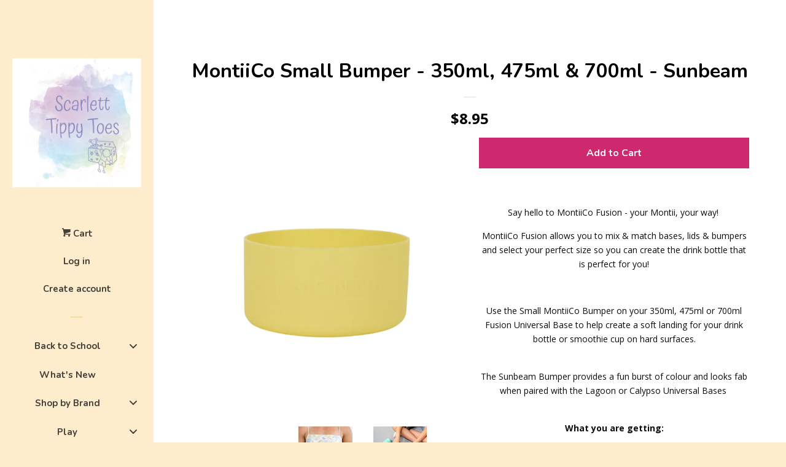

--- FILE ---
content_type: text/html; charset=utf-8
request_url: https://scarletttippytoes.com.au/products/montiico-small-bumper-350ml-475ml-700ml-sunbeam
body_size: 53188
content:
<!doctype html>
<!--[if lt IE 7]><html class="no-js lt-ie9 lt-ie8 lt-ie7" lang="en"> <![endif]-->
<!--[if IE 7]><html class="no-js lt-ie9 lt-ie8" lang="en"> <![endif]-->
<!--[if IE 8]><html class="no-js lt-ie9" lang="en"> <![endif]-->
<!--[if IE 9 ]><html class="ie9 no-js"> <![endif]-->
<!--[if (gt IE 9)|!(IE)]><!--> <html class="no-js"> <!--<![endif]-->
<head>
  <meta name="facebook-domain-verification" content="tn1q4zo0leinuy2sbcxpsms4ou1zu7" />
  <meta name="p:domain_verify" content="eb5d13a6bdcb40ad9a64c9e7b2999e02"/>

  <!-- Basic page needs ================================================== -->
  <meta charset="utf-8">
  <meta http-equiv="X-UA-Compatible" content="IE=edge,chrome=1">

  

  <!-- Title and description ================================================== -->
  <title>
  MontiiCo Small Bumper - 350ml, 475ml &amp; 700ml - Sunbeam &ndash; Scarlett Tippy Toes
  </title>

  
  <meta name="description" content="Say hello to MontiiCo Fusion - your Montii, your way!  MontiiCo Fusion allows you to mix &amp;amp; match bases, lids &amp;amp; bumpers and select your perfect size so you can create the drink bottle that is perfect for you! Use the Small MontiiCo Bumper on your 350ml, 475ml or 700ml Fusion Universal Base to help create a soft ">
  

  <!-- Social meta ================================================== -->
  
<meta property="og:site_name" content="Scarlett Tippy Toes">

  <!-- Product  -->
  <meta property="og:type" content="product">
  <meta property="og:title" content="MontiiCo Small Bumper - 350ml, 475ml &amp; 700ml - Sunbeam">
  <meta property="og:description" content="Say hello to MontiiCo Fusion - your Montii, your way! 
MontiiCo Fusion allows you to mix &amp;amp; match bases, lids &amp;amp; bumpers and select your perfect size so you can create the drink bottle that is perfect for you!



Use the Small MontiiCo Bumper on your 350ml, 475ml or 700ml Fusion Universal Base to help create a soft landing for your drink bottle or smoothie cup on hard surfaces.


The Sunbeam Bumper provides a fun burst of colour and looks fab when paired with the Lagoon or Calypso Universal Bases 



What you are getting:

1 x Sunbeam Bumper in small. This size is suitable for our 350ml, 475ml &amp;amp; 700ml Universal Bases. 

 Reasons to shop with Scarlett Tippy Toes

We offer capped priced shipping. No matter where you live in Australia our standard shipping is $9.95. Spend $189 (after discounts) and shipping is on us.
We offer personalised service. Yes, we are a small business but you a dealing with a real person behind the computer. We are here to answer any questions you have and we will work with you to provide the best service possible.
We ship daily from Melbourne and all items listed on our website are in stock and ready to send. This means your item will be on its way to you before you know it (for more details about our shipping refer to our terms and conditions)
We stock a number of brands that you know and love, making us a one-stop shop whether you want to shop for your own children or you have some lovely gifts in mind.
I have two children myself and when considering items to sell through Scarlett Tippy Toes, I always consider the uses and functions of the product and if necessary will test with my own kids. My goal is to stock fun and functional products that your children and yourself will love.
&quot;When you buy from a small business, an actual person does a happy dance&quot; Yep - every purchase made through my business supports my young family and I appreciate every single order that comes through my website. 
We offer Buy Now, Pay Later options such as Afterpay, Laybuy &amp;amp; Zippay 
">
  
    <meta property="og:image" content="http://scarletttippytoes.com.au/cdn/shop/files/i-WcLnKZh-X2_grande.png?v=1699062701">
    <meta property="og:image:secure_url" content="https://scarletttippytoes.com.au/cdn/shop/files/i-WcLnKZh-X2_grande.png?v=1699062701">
  
    <meta property="og:image" content="http://scarletttippytoes.com.au/cdn/shop/files/i-mCn8Zkz-X2_grande.jpg?v=1699062701">
    <meta property="og:image:secure_url" content="https://scarletttippytoes.com.au/cdn/shop/files/i-mCn8Zkz-X2_grande.jpg?v=1699062701">
  
    <meta property="og:image" content="http://scarletttippytoes.com.au/cdn/shop/files/i-2DQmSZs-X2_grande.jpg?v=1699062701">
    <meta property="og:image:secure_url" content="https://scarletttippytoes.com.au/cdn/shop/files/i-2DQmSZs-X2_grande.jpg?v=1699062701">
  
  <meta property="og:price:amount" content="8.95">
  <meta property="og:price:currency" content="AUD">



  <meta property="og:url" content="https://scarletttippytoes.com.au/products/montiico-small-bumper-350ml-475ml-700ml-sunbeam">






  <meta name="twitter:card" content="summary">



  <meta name="twitter:title" content="MontiiCo Small Bumper - 350ml, 475ml &amp; 700ml - Sunbeam">
  <meta name="twitter:description" content="Say hello to MontiiCo Fusion - your Montii, your way! 
MontiiCo Fusion allows you to mix &amp;amp; match bases, lids &amp;amp; bumpers and select your perfect size so you can create the drink bottle that is p">



  <!-- Helpers ================================================== -->
  <link rel="canonical" href="https://scarletttippytoes.com.au/products/montiico-small-bumper-350ml-475ml-700ml-sunbeam">
  <meta name="viewport" content="width=device-width, initial-scale=1, shrink-to-fit=no">

  
    <!-- Ajaxify Cart Plugin ================================================== -->
    <link href="//scarletttippytoes.com.au/cdn/shop/t/4/assets/ajaxify.scss.css?v=173203757493674733731569671838" rel="stylesheet" type="text/css" media="all" />
  

  <!-- CSS ================================================== -->
  <link href="//scarletttippytoes.com.au/cdn/shop/t/4/assets/timber.scss.css?v=75745606455238708021703600878" rel="stylesheet" type="text/css" media="all" />
  
  
  
  <link href="//fonts.googleapis.com/css?family=Open+Sans:400,700" rel="stylesheet" type="text/css" media="all" />


  
    
    
    <link href="//fonts.googleapis.com/css?family=Nunito:700" rel="stylesheet" type="text/css" media="all" />
  




  <script>
    window.theme = window.theme || {};

    var theme = {
      cartType: 'drawer',
      moneyFormat: "${{amount}}",
      currentTemplate: 'product',
      variables: {
        mediaQuerySmall: 'screen and (max-width: 480px)',
        bpSmall: false
      }
    }
  </script>

  <!-- Header hook for plugins ================================================== -->
  
  
  <script>window.performance && window.performance.mark && window.performance.mark('shopify.content_for_header.start');</script><meta id="shopify-digital-wallet" name="shopify-digital-wallet" content="/19318413/digital_wallets/dialog">
<meta name="shopify-checkout-api-token" content="ff6bb0c74fa63347878b45967f322e2e">
<meta id="in-context-paypal-metadata" data-shop-id="19318413" data-venmo-supported="false" data-environment="production" data-locale="en_US" data-paypal-v4="true" data-currency="AUD">
<link rel="alternate" type="application/json+oembed" href="https://scarletttippytoes.com.au/products/montiico-small-bumper-350ml-475ml-700ml-sunbeam.oembed">
<script async="async" src="/checkouts/internal/preloads.js?locale=en-AU"></script>
<link rel="preconnect" href="https://shop.app" crossorigin="anonymous">
<script async="async" src="https://shop.app/checkouts/internal/preloads.js?locale=en-AU&shop_id=19318413" crossorigin="anonymous"></script>
<script id="apple-pay-shop-capabilities" type="application/json">{"shopId":19318413,"countryCode":"AU","currencyCode":"AUD","merchantCapabilities":["supports3DS"],"merchantId":"gid:\/\/shopify\/Shop\/19318413","merchantName":"Scarlett Tippy Toes","requiredBillingContactFields":["postalAddress","email","phone"],"requiredShippingContactFields":["postalAddress","email","phone"],"shippingType":"shipping","supportedNetworks":["visa","masterCard","amex","jcb"],"total":{"type":"pending","label":"Scarlett Tippy Toes","amount":"1.00"},"shopifyPaymentsEnabled":true,"supportsSubscriptions":true}</script>
<script id="shopify-features" type="application/json">{"accessToken":"ff6bb0c74fa63347878b45967f322e2e","betas":["rich-media-storefront-analytics"],"domain":"scarletttippytoes.com.au","predictiveSearch":true,"shopId":19318413,"locale":"en"}</script>
<script>var Shopify = Shopify || {};
Shopify.shop = "scarlett-tippy-toes.myshopify.com";
Shopify.locale = "en";
Shopify.currency = {"active":"AUD","rate":"1.0"};
Shopify.country = "AU";
Shopify.theme = {"name":"pop (with Laybuy)","id":73797468265,"schema_name":"Pop","schema_version":"3.0.5","theme_store_id":719,"role":"main"};
Shopify.theme.handle = "null";
Shopify.theme.style = {"id":null,"handle":null};
Shopify.cdnHost = "scarletttippytoes.com.au/cdn";
Shopify.routes = Shopify.routes || {};
Shopify.routes.root = "/";</script>
<script type="module">!function(o){(o.Shopify=o.Shopify||{}).modules=!0}(window);</script>
<script>!function(o){function n(){var o=[];function n(){o.push(Array.prototype.slice.apply(arguments))}return n.q=o,n}var t=o.Shopify=o.Shopify||{};t.loadFeatures=n(),t.autoloadFeatures=n()}(window);</script>
<script>
  window.ShopifyPay = window.ShopifyPay || {};
  window.ShopifyPay.apiHost = "shop.app\/pay";
  window.ShopifyPay.redirectState = null;
</script>
<script id="shop-js-analytics" type="application/json">{"pageType":"product"}</script>
<script defer="defer" async type="module" src="//scarletttippytoes.com.au/cdn/shopifycloud/shop-js/modules/v2/client.init-shop-cart-sync_BT-GjEfc.en.esm.js"></script>
<script defer="defer" async type="module" src="//scarletttippytoes.com.au/cdn/shopifycloud/shop-js/modules/v2/chunk.common_D58fp_Oc.esm.js"></script>
<script defer="defer" async type="module" src="//scarletttippytoes.com.au/cdn/shopifycloud/shop-js/modules/v2/chunk.modal_xMitdFEc.esm.js"></script>
<script type="module">
  await import("//scarletttippytoes.com.au/cdn/shopifycloud/shop-js/modules/v2/client.init-shop-cart-sync_BT-GjEfc.en.esm.js");
await import("//scarletttippytoes.com.au/cdn/shopifycloud/shop-js/modules/v2/chunk.common_D58fp_Oc.esm.js");
await import("//scarletttippytoes.com.au/cdn/shopifycloud/shop-js/modules/v2/chunk.modal_xMitdFEc.esm.js");

  window.Shopify.SignInWithShop?.initShopCartSync?.({"fedCMEnabled":true,"windoidEnabled":true});

</script>
<script>
  window.Shopify = window.Shopify || {};
  if (!window.Shopify.featureAssets) window.Shopify.featureAssets = {};
  window.Shopify.featureAssets['shop-js'] = {"shop-cart-sync":["modules/v2/client.shop-cart-sync_DZOKe7Ll.en.esm.js","modules/v2/chunk.common_D58fp_Oc.esm.js","modules/v2/chunk.modal_xMitdFEc.esm.js"],"init-fed-cm":["modules/v2/client.init-fed-cm_B6oLuCjv.en.esm.js","modules/v2/chunk.common_D58fp_Oc.esm.js","modules/v2/chunk.modal_xMitdFEc.esm.js"],"shop-cash-offers":["modules/v2/client.shop-cash-offers_D2sdYoxE.en.esm.js","modules/v2/chunk.common_D58fp_Oc.esm.js","modules/v2/chunk.modal_xMitdFEc.esm.js"],"shop-login-button":["modules/v2/client.shop-login-button_QeVjl5Y3.en.esm.js","modules/v2/chunk.common_D58fp_Oc.esm.js","modules/v2/chunk.modal_xMitdFEc.esm.js"],"pay-button":["modules/v2/client.pay-button_DXTOsIq6.en.esm.js","modules/v2/chunk.common_D58fp_Oc.esm.js","modules/v2/chunk.modal_xMitdFEc.esm.js"],"shop-button":["modules/v2/client.shop-button_DQZHx9pm.en.esm.js","modules/v2/chunk.common_D58fp_Oc.esm.js","modules/v2/chunk.modal_xMitdFEc.esm.js"],"avatar":["modules/v2/client.avatar_BTnouDA3.en.esm.js"],"init-windoid":["modules/v2/client.init-windoid_CR1B-cfM.en.esm.js","modules/v2/chunk.common_D58fp_Oc.esm.js","modules/v2/chunk.modal_xMitdFEc.esm.js"],"init-shop-for-new-customer-accounts":["modules/v2/client.init-shop-for-new-customer-accounts_C_vY_xzh.en.esm.js","modules/v2/client.shop-login-button_QeVjl5Y3.en.esm.js","modules/v2/chunk.common_D58fp_Oc.esm.js","modules/v2/chunk.modal_xMitdFEc.esm.js"],"init-shop-email-lookup-coordinator":["modules/v2/client.init-shop-email-lookup-coordinator_BI7n9ZSv.en.esm.js","modules/v2/chunk.common_D58fp_Oc.esm.js","modules/v2/chunk.modal_xMitdFEc.esm.js"],"init-shop-cart-sync":["modules/v2/client.init-shop-cart-sync_BT-GjEfc.en.esm.js","modules/v2/chunk.common_D58fp_Oc.esm.js","modules/v2/chunk.modal_xMitdFEc.esm.js"],"shop-toast-manager":["modules/v2/client.shop-toast-manager_DiYdP3xc.en.esm.js","modules/v2/chunk.common_D58fp_Oc.esm.js","modules/v2/chunk.modal_xMitdFEc.esm.js"],"init-customer-accounts":["modules/v2/client.init-customer-accounts_D9ZNqS-Q.en.esm.js","modules/v2/client.shop-login-button_QeVjl5Y3.en.esm.js","modules/v2/chunk.common_D58fp_Oc.esm.js","modules/v2/chunk.modal_xMitdFEc.esm.js"],"init-customer-accounts-sign-up":["modules/v2/client.init-customer-accounts-sign-up_iGw4briv.en.esm.js","modules/v2/client.shop-login-button_QeVjl5Y3.en.esm.js","modules/v2/chunk.common_D58fp_Oc.esm.js","modules/v2/chunk.modal_xMitdFEc.esm.js"],"shop-follow-button":["modules/v2/client.shop-follow-button_CqMgW2wH.en.esm.js","modules/v2/chunk.common_D58fp_Oc.esm.js","modules/v2/chunk.modal_xMitdFEc.esm.js"],"checkout-modal":["modules/v2/client.checkout-modal_xHeaAweL.en.esm.js","modules/v2/chunk.common_D58fp_Oc.esm.js","modules/v2/chunk.modal_xMitdFEc.esm.js"],"shop-login":["modules/v2/client.shop-login_D91U-Q7h.en.esm.js","modules/v2/chunk.common_D58fp_Oc.esm.js","modules/v2/chunk.modal_xMitdFEc.esm.js"],"lead-capture":["modules/v2/client.lead-capture_BJmE1dJe.en.esm.js","modules/v2/chunk.common_D58fp_Oc.esm.js","modules/v2/chunk.modal_xMitdFEc.esm.js"],"payment-terms":["modules/v2/client.payment-terms_Ci9AEqFq.en.esm.js","modules/v2/chunk.common_D58fp_Oc.esm.js","modules/v2/chunk.modal_xMitdFEc.esm.js"]};
</script>
<script>(function() {
  var isLoaded = false;
  function asyncLoad() {
    if (isLoaded) return;
    isLoaded = true;
    var urls = ["https:\/\/instafeed.nfcube.com\/cdn\/a2b3eb54ce294d38fbe5f063194ba668.js?shop=scarlett-tippy-toes.myshopify.com","https:\/\/www.improvedcontactform.com\/icf.js?shop=scarlett-tippy-toes.myshopify.com","\/\/www.powr.io\/powr.js?powr-token=scarlett-tippy-toes.myshopify.com\u0026external-type=shopify\u0026shop=scarlett-tippy-toes.myshopify.com","\/\/shopify.privy.com\/widget.js?shop=scarlett-tippy-toes.myshopify.com","\/\/d1liekpayvooaz.cloudfront.net\/apps\/customizery\/customizery.js?shop=scarlett-tippy-toes.myshopify.com","https:\/\/static.klaviyo.com\/onsite\/js\/klaviyo.js?company_id=RSQs44\u0026shop=scarlett-tippy-toes.myshopify.com","https:\/\/static.klaviyo.com\/onsite\/js\/klaviyo.js?company_id=RSQs44\u0026shop=scarlett-tippy-toes.myshopify.com","https:\/\/cdn.hextom.com\/js\/ultimatesalesboost.js?shop=scarlett-tippy-toes.myshopify.com"];
    for (var i = 0; i < urls.length; i++) {
      var s = document.createElement('script');
      s.type = 'text/javascript';
      s.async = true;
      s.src = urls[i];
      var x = document.getElementsByTagName('script')[0];
      x.parentNode.insertBefore(s, x);
    }
  };
  if(window.attachEvent) {
    window.attachEvent('onload', asyncLoad);
  } else {
    window.addEventListener('load', asyncLoad, false);
  }
})();</script>
<script id="__st">var __st={"a":19318413,"offset":-18000,"reqid":"ca01ea10-3af9-4a06-8995-38cab0ea53c8-1769295381","pageurl":"scarletttippytoes.com.au\/products\/montiico-small-bumper-350ml-475ml-700ml-sunbeam","u":"6d519bf932a9","p":"product","rtyp":"product","rid":8866856272146};</script>
<script>window.ShopifyPaypalV4VisibilityTracking = true;</script>
<script id="captcha-bootstrap">!function(){'use strict';const t='contact',e='account',n='new_comment',o=[[t,t],['blogs',n],['comments',n],[t,'customer']],c=[[e,'customer_login'],[e,'guest_login'],[e,'recover_customer_password'],[e,'create_customer']],r=t=>t.map((([t,e])=>`form[action*='/${t}']:not([data-nocaptcha='true']) input[name='form_type'][value='${e}']`)).join(','),a=t=>()=>t?[...document.querySelectorAll(t)].map((t=>t.form)):[];function s(){const t=[...o],e=r(t);return a(e)}const i='password',u='form_key',d=['recaptcha-v3-token','g-recaptcha-response','h-captcha-response',i],f=()=>{try{return window.sessionStorage}catch{return}},m='__shopify_v',_=t=>t.elements[u];function p(t,e,n=!1){try{const o=window.sessionStorage,c=JSON.parse(o.getItem(e)),{data:r}=function(t){const{data:e,action:n}=t;return t[m]||n?{data:e,action:n}:{data:t,action:n}}(c);for(const[e,n]of Object.entries(r))t.elements[e]&&(t.elements[e].value=n);n&&o.removeItem(e)}catch(o){console.error('form repopulation failed',{error:o})}}const l='form_type',E='cptcha';function T(t){t.dataset[E]=!0}const w=window,h=w.document,L='Shopify',v='ce_forms',y='captcha';let A=!1;((t,e)=>{const n=(g='f06e6c50-85a8-45c8-87d0-21a2b65856fe',I='https://cdn.shopify.com/shopifycloud/storefront-forms-hcaptcha/ce_storefront_forms_captcha_hcaptcha.v1.5.2.iife.js',D={infoText:'Protected by hCaptcha',privacyText:'Privacy',termsText:'Terms'},(t,e,n)=>{const o=w[L][v],c=o.bindForm;if(c)return c(t,g,e,D).then(n);var r;o.q.push([[t,g,e,D],n]),r=I,A||(h.body.append(Object.assign(h.createElement('script'),{id:'captcha-provider',async:!0,src:r})),A=!0)});var g,I,D;w[L]=w[L]||{},w[L][v]=w[L][v]||{},w[L][v].q=[],w[L][y]=w[L][y]||{},w[L][y].protect=function(t,e){n(t,void 0,e),T(t)},Object.freeze(w[L][y]),function(t,e,n,w,h,L){const[v,y,A,g]=function(t,e,n){const i=e?o:[],u=t?c:[],d=[...i,...u],f=r(d),m=r(i),_=r(d.filter((([t,e])=>n.includes(e))));return[a(f),a(m),a(_),s()]}(w,h,L),I=t=>{const e=t.target;return e instanceof HTMLFormElement?e:e&&e.form},D=t=>v().includes(t);t.addEventListener('submit',(t=>{const e=I(t);if(!e)return;const n=D(e)&&!e.dataset.hcaptchaBound&&!e.dataset.recaptchaBound,o=_(e),c=g().includes(e)&&(!o||!o.value);(n||c)&&t.preventDefault(),c&&!n&&(function(t){try{if(!f())return;!function(t){const e=f();if(!e)return;const n=_(t);if(!n)return;const o=n.value;o&&e.removeItem(o)}(t);const e=Array.from(Array(32),(()=>Math.random().toString(36)[2])).join('');!function(t,e){_(t)||t.append(Object.assign(document.createElement('input'),{type:'hidden',name:u})),t.elements[u].value=e}(t,e),function(t,e){const n=f();if(!n)return;const o=[...t.querySelectorAll(`input[type='${i}']`)].map((({name:t})=>t)),c=[...d,...o],r={};for(const[a,s]of new FormData(t).entries())c.includes(a)||(r[a]=s);n.setItem(e,JSON.stringify({[m]:1,action:t.action,data:r}))}(t,e)}catch(e){console.error('failed to persist form',e)}}(e),e.submit())}));const S=(t,e)=>{t&&!t.dataset[E]&&(n(t,e.some((e=>e===t))),T(t))};for(const o of['focusin','change'])t.addEventListener(o,(t=>{const e=I(t);D(e)&&S(e,y())}));const B=e.get('form_key'),M=e.get(l),P=B&&M;t.addEventListener('DOMContentLoaded',(()=>{const t=y();if(P)for(const e of t)e.elements[l].value===M&&p(e,B);[...new Set([...A(),...v().filter((t=>'true'===t.dataset.shopifyCaptcha))])].forEach((e=>S(e,t)))}))}(h,new URLSearchParams(w.location.search),n,t,e,['guest_login'])})(!0,!0)}();</script>
<script integrity="sha256-4kQ18oKyAcykRKYeNunJcIwy7WH5gtpwJnB7kiuLZ1E=" data-source-attribution="shopify.loadfeatures" defer="defer" src="//scarletttippytoes.com.au/cdn/shopifycloud/storefront/assets/storefront/load_feature-a0a9edcb.js" crossorigin="anonymous"></script>
<script crossorigin="anonymous" defer="defer" src="//scarletttippytoes.com.au/cdn/shopifycloud/storefront/assets/shopify_pay/storefront-65b4c6d7.js?v=20250812"></script>
<script data-source-attribution="shopify.dynamic_checkout.dynamic.init">var Shopify=Shopify||{};Shopify.PaymentButton=Shopify.PaymentButton||{isStorefrontPortableWallets:!0,init:function(){window.Shopify.PaymentButton.init=function(){};var t=document.createElement("script");t.src="https://scarletttippytoes.com.au/cdn/shopifycloud/portable-wallets/latest/portable-wallets.en.js",t.type="module",document.head.appendChild(t)}};
</script>
<script data-source-attribution="shopify.dynamic_checkout.buyer_consent">
  function portableWalletsHideBuyerConsent(e){var t=document.getElementById("shopify-buyer-consent"),n=document.getElementById("shopify-subscription-policy-button");t&&n&&(t.classList.add("hidden"),t.setAttribute("aria-hidden","true"),n.removeEventListener("click",e))}function portableWalletsShowBuyerConsent(e){var t=document.getElementById("shopify-buyer-consent"),n=document.getElementById("shopify-subscription-policy-button");t&&n&&(t.classList.remove("hidden"),t.removeAttribute("aria-hidden"),n.addEventListener("click",e))}window.Shopify?.PaymentButton&&(window.Shopify.PaymentButton.hideBuyerConsent=portableWalletsHideBuyerConsent,window.Shopify.PaymentButton.showBuyerConsent=portableWalletsShowBuyerConsent);
</script>
<script data-source-attribution="shopify.dynamic_checkout.cart.bootstrap">document.addEventListener("DOMContentLoaded",(function(){function t(){return document.querySelector("shopify-accelerated-checkout-cart, shopify-accelerated-checkout")}if(t())Shopify.PaymentButton.init();else{new MutationObserver((function(e,n){t()&&(Shopify.PaymentButton.init(),n.disconnect())})).observe(document.body,{childList:!0,subtree:!0})}}));
</script>
<link id="shopify-accelerated-checkout-styles" rel="stylesheet" media="screen" href="https://scarletttippytoes.com.au/cdn/shopifycloud/portable-wallets/latest/accelerated-checkout-backwards-compat.css" crossorigin="anonymous">
<style id="shopify-accelerated-checkout-cart">
        #shopify-buyer-consent {
  margin-top: 1em;
  display: inline-block;
  width: 100%;
}

#shopify-buyer-consent.hidden {
  display: none;
}

#shopify-subscription-policy-button {
  background: none;
  border: none;
  padding: 0;
  text-decoration: underline;
  font-size: inherit;
  cursor: pointer;
}

#shopify-subscription-policy-button::before {
  box-shadow: none;
}

      </style>

<script>window.performance && window.performance.mark && window.performance.mark('shopify.content_for_header.end');</script>

  

<!--[if lt IE 9]>
<script src="//cdnjs.cloudflare.com/ajax/libs/html5shiv/3.7.2/html5shiv.min.js" type="text/javascript"></script>
<script src="//scarletttippytoes.com.au/cdn/shop/t/4/assets/respond.min.js?v=52248677837542619231559770480" type="text/javascript"></script>
<link href="//scarletttippytoes.com.au/cdn/shop/t/4/assets/respond-proxy.html" id="respond-proxy" rel="respond-proxy" />
<link href="//scarletttippytoes.com.au/search?q=91139eeb6b5fc225d7541970f1446ca2" id="respond-redirect" rel="respond-redirect" />
<script src="//scarletttippytoes.com.au/search?q=91139eeb6b5fc225d7541970f1446ca2" type="text/javascript"></script>
<![endif]-->


  <!--[if (gt IE 9)|!(IE)]><!--><script src="//scarletttippytoes.com.au/cdn/shop/t/4/assets/theme.js?v=158993912566457109391559770484" defer="defer"></script><!--<![endif]-->
  <!--[if lte IE 9]><script src="//scarletttippytoes.com.au/cdn/shop/t/4/assets/theme.js?v=158993912566457109391559770484"></script><![endif]-->

  
  

  
  <script src="//ajax.googleapis.com/ajax/libs/jquery/2.2.3/jquery.min.js" type="text/javascript"></script>
  <script src="//scarletttippytoes.com.au/cdn/shop/t/4/assets/modernizr.min.js?v=520786850485634651559770479" type="text/javascript"></script>

<!-- BEGIN app block: shopify://apps/essential-announcer/blocks/app-embed/93b5429f-c8d6-4c33-ae14-250fd84f361b --><script>
  
    window.essentialAnnouncementConfigs = [];
  
  window.essentialAnnouncementMeta = {
    productCollections: [{"id":240023961784,"handle":"back-to-school","updated_at":"2026-01-24T07:01:31-05:00","published_at":"2021-01-07T05:10:26-05:00","sort_order":"alpha-asc","template_suffix":"","published_scope":"global","title":"Back to School","body_html":"\u003cp style=\"text-align: center;\"\u003e\u003cimg alt=\"B.box variety of lunchboxes\" src=\"https:\/\/cdn.shopify.com\/s\/files\/1\/1931\/8413\/files\/NewcolourLunch_Hydration_17_480x480.jpg?v=1671776310\"\u003e\u003c\/p\u003e\n\u003cp\u003eWe have everything that your child will need to go Back to School in 2023\u003c\/p\u003e\n\u003cp\u003eSome products and brands that we stock include\u003c\/p\u003e\n\u003cp\u003e\u003cstrong\u003eB.box\u003c\/strong\u003e - Lunchboxes, drink bottles \u0026amp; lunch bags. Very well known for the whole foods lunchbox which you can put whole fruit in \u003c\/p\u003e\n\u003cp\u003e\u003cstrong\u003eLittle Lunchbox Co - \u003c\/strong\u003eLunchboxes available in five designs - Bento Five, Three, Three+, Two \u0026amp; Stainless Steel Bento.  \u003c\/p\u003e\n\u003cp\u003e\u003cstrong\u003eLittle Renegade Co - \u003c\/strong\u003eBackpacks available in two sizes - Mini (perfect for toddlers) and Midi (perfect for Primary School age) plus matching lunch bags \u003c\/p\u003e\n\u003cp\u003e\u003cstrong\u003eLunch Punch - \u003c\/strong\u003eSandwich cutters to make sandwiches more fun and Bento Forks and Spoons for less mess when eating\u003c\/p\u003e\n\u003cp\u003e\u003cstrong\u003eMontiiCo - \u003c\/strong\u003eDrink Bottles, Lunch Bags \u0026amp; Insulated Food Jars - MontiiCo are the school lunch specialist\u003c\/p\u003e\n\u003cp\u003e\u003cstrong\u003e﻿Subo - \u003c\/strong\u003e﻿A food bottle for storing yoghurt and other products such as smoothies. \u003c\/p\u003e\n\u003cp\u003e\u003cstrong\u003e﻿We Might be Tiny - \u003c\/strong\u003e﻿Food Snackies are perfect for storing foods and have a strap to keep the lid in place. \u003c\/p\u003e","image":{"created_at":"2021-01-07T05:34:19-05:00","alt":null,"width":3000,"height":3000,"src":"\/\/scarletttippytoes.com.au\/cdn\/shop\/collections\/Little_Luncbox_Co_Bento_Five_Magical_Unicorn_6_ab7bd803-f5e1-49ef-a933-11a2fee102d3.jpg?v=1641286198"}},{"id":432464658706,"handle":"back-to-school-drink-bottles","updated_at":"2026-01-23T07:01:59-05:00","published_at":"2023-01-05T04:19:50-05:00","sort_order":"best-selling","template_suffix":"","published_scope":"global","title":"Back to School - Drink Bottles","body_html":"\u003cdiv style=\"text-align: center;\"\u003e\u003cimg src=\"https:\/\/cdn.shopify.com\/s\/files\/1\/1931\/8413\/files\/NewcolourLunch_Hydration_7_480x480.jpg?v=1672910288\" alt=\"B,box Feeling Peachy Drink Bottles\" data-mce-fragment=\"1\" data-mce-src=\"https:\/\/cdn.shopify.com\/s\/files\/1\/1931\/8413\/files\/NewcolourLunch_Hydration_7_480x480.jpg?v=1672910288\"\u003e\u003c\/div\u003e\n\u003cdiv style=\"text-align: center;\"\u003e\u003c\/div\u003e\n\u003cdiv style=\"text-align: left;\"\u003eAt Scarlett Tippy Toes we stock two different brands of drink bottles. Both have an insulated option. \u003c\/div\u003e\n\u003cdiv style=\"text-align: left;\"\u003e\u003c\/div\u003e\n\u003cdiv style=\"text-align: left;\"\u003eB.box - available in both plastic and stainless steel insulated options, B.box drink bottles comes in a variety of colours and sizes\u003c\/div\u003e\n\u003cdiv style=\"text-align: left;\"\u003e\u003c\/div\u003e\n\u003cdiv style=\"text-align: left;\"\u003eMontiiCo - all MontiiCo drink bottles are insulated stainless steel. They are available in three sizes - mini, original \u0026amp; mega \u003c\/div\u003e","image":{"created_at":"2023-01-05T04:19:49-05:00","alt":null,"width":1418,"height":1418,"src":"\/\/scarletttippytoes.com.au\/cdn\/shop\/collections\/B.box_Insulated_Drink_Bottle_in_Passion_Splash_4.jpg?v=1672910389"}},{"id":291978182840,"handle":"best-selling-products","title":"Best Selling Products","updated_at":"2026-01-24T07:01:31-05:00","body_html":null,"published_at":"2022-08-30T00:33:25-04:00","sort_order":"best-selling","template_suffix":null,"disjunctive":true,"rules":[{"column":"title","relation":"contains","condition":"Best Selling"},{"column":"title","relation":"not_contains","condition":"Best Selling"}],"published_scope":"web"},{"id":291980312760,"handle":"discount","title":"Discount","updated_at":"2026-01-24T07:01:31-05:00","body_html":"","published_at":"2022-08-30T06:21:57-04:00","sort_order":"alpha-asc","template_suffix":"","disjunctive":false,"rules":[{"column":"is_price_reduced","relation":"is_not_set","condition":""}],"published_scope":"global"},{"id":169923772521,"handle":"drink","updated_at":"2026-01-23T07:01:59-05:00","published_at":"2020-07-13T02:01:05-04:00","sort_order":"alpha-asc","template_suffix":"","published_scope":"global","title":"Drink","body_html":"\u003cdiv style=\"text-align: center;\"\u003e\u003cimg alt=\"\" src=\"https:\/\/cdn.shopify.com\/s\/files\/1\/1931\/8413\/files\/MontiiCo_Mega_Drink_Bottle_in_Cherry_5_480x480.jpg?v=1625889286\"\u003e\u003c\/div\u003e\n\u003cdiv style=\"text-align: center;\"\u003e\u003c\/div\u003e\n\u003cdiv style=\"text-align: center;\"\u003e\u003c\/div\u003e\n\u003cdiv style=\"text-align: left;\"\u003eAt Scarlett Tippy Toes, we stock a range of products for your child in relation to drinking water, juice, hot chocolate, babycchinos \u0026amp; smoothies.\u003cbr\u003e\u003cbr\u003e\n\u003c\/div\u003e\n\u003cdiv style=\"text-align: left;\"\u003e\u003c\/div\u003e\n\u003cdiv style=\"text-align: left;\"\u003eWhether it is for when your baby is first learning to use a sippy cup or for your child who want to have a drink handy for when they are out \u0026amp; about, we are sure we will have a product to fit your requirements. \u003cbr\u003e\u003cbr\u003e\n\u003c\/div\u003e\n\u003cdiv style=\"text-align: left;\"\u003e\u003c\/div\u003e\n\u003cdiv style=\"text-align: left;\"\u003ePlus - because we do not want older kids and adults to miss out, we have started to curate a collection of products for everyone to enjoy. Matchy-Matchy anyone?\u003c\/div\u003e\n\u003cdiv style=\"text-align: left;\"\u003e\u003c\/div\u003e\n\u003cdiv style=\"text-align: left;\"\u003eBrands we stock in our Drink range include\u003c\/div\u003e\n\u003cdiv style=\"text-align: left;\"\u003e\n\u003cul\u003e\n\u003cli\u003eEmondo Kids\u003c\/li\u003e\n\u003cli\u003eLittle Woods\u003c\/li\u003e\n\u003cli\u003eMontiiCo\u003c\/li\u003e\n\u003cli\u003eReplay Recycled\u003c\/li\u003e\n\u003cli\u003eSubo\u003c\/li\u003e\n\u003cli\u003eWe Might be Tiny \u003c\/li\u003e\n\u003c\/ul\u003e\n\u003cp\u003e \u003c\/p\u003e\n\u003c\/div\u003e","image":{"created_at":"2020-07-13T02:01:04-04:00","alt":null,"width":1772,"height":1772,"src":"\/\/scarletttippytoes.com.au\/cdn\/shop\/collections\/MontiiCo_Eucalyptus_Green_Original_Drink_Bottle_as_sold_by_Scarlett_Tippy_Toes_2_f23053fd-b5d2-4c84-9102-b2bfd4ce723a.jpg?v=1625892800"}},{"id":169918070889,"handle":"eat-drink","updated_at":"2026-01-23T07:01:59-05:00","published_at":"2020-07-18T06:31:42-04:00","sort_order":"alpha-asc","template_suffix":"","published_scope":"global","title":"Eat \u0026 Drink","body_html":"\u003cdiv style=\"text-align: center;\"\u003e\u003cimg src=\"https:\/\/cdn.shopify.com\/s\/files\/1\/1931\/8413\/files\/Collection_of_MontiiCo_Original_Drink_Bottles_as_sold_by_Scarlett_Tippy_Toes_480x480.jpg?v=1594589139\" alt=\"MontiiCo Insulated Water Drink Bottles as sold by Scarlett Tippy Toes \"\u003e\u003c\/div\u003e\n\u003cdiv style=\"text-align: center;\"\u003e\u003c\/div\u003e\n\u003cdiv\u003e\u003c\/div\u003e\n\u003cdiv\u003eAt Scarlett Tippy Toes we aim to stock Fun \u0026amp; Functional Products for Babies, Toddlers \u0026amp; Preschoolers.\u003cbr\u003e\u003cbr\u003e\n\u003c\/div\u003e\n\u003cdiv\u003e\u003c\/div\u003e\n\u003cdiv\u003eOver the past few years that our business has been operating, we have continue to curate and expand our range of Food \u0026amp; Drink products.\u003cbr\u003e\u003cbr\u003e\n\u003c\/div\u003e\n\u003cdiv\u003e\u003c\/div\u003e\n\u003cdiv\u003eWhether you are starting solids with your little one, continuing to encourage healthy eating both at home \u0026amp; when you are out \u0026amp; about or just wanting to make mealtimes fun, we are sure to have a product that will suit you.\u003cbr\u003e\u003cbr\u003e\n\u003c\/div\u003e\n\u003cdiv\u003e\u003c\/div\u003e\n\u003cdiv\u003eWe have also begun to stock Food \u0026amp; Drink products that are suitable to the whole family - because Mums, Dads, Older Siblings \u0026amp; Caregivers should not have to miss out. \u003c\/div\u003e\n\u003cdiv\u003e\u003c\/div\u003e\n\u003cdiv\u003eBrands that we stock in our Eat \u0026amp; Drink Range include\u003c\/div\u003e\n\u003cdiv\u003e\n\u003cul\u003e\n\u003cli\u003eBobo \u0026amp; Boo\u003c\/li\u003e\n\u003cli\u003eEmondo Kids\u003c\/li\u003e\n\u003cli\u003eLittle Woods\u003c\/li\u003e\n\u003cli\u003eLunch Punch\u003c\/li\u003e\n\u003cli\u003eMontiiCo\u003c\/li\u003e\n\u003cli\u003eReplay Recycled\u003c\/li\u003e\n\u003cli\u003eSubo\u003c\/li\u003e\n\u003cli\u003eWe Might be Tiny\u003c\/li\u003e\n\u003c\/ul\u003e\n\u003cp\u003e \u003c\/p\u003e\n\u003c\/div\u003e","image":{"created_at":"2020-07-12T17:57:26-04:00","alt":null,"width":3529,"height":3529,"src":"\/\/scarletttippytoes.com.au\/cdn\/shop\/collections\/Charcoal_Stickie_Plate.jpg?v=1594591047"}},{"id":131696328809,"handle":"montiico","updated_at":"2026-01-24T07:01:31-05:00","published_at":"2019-05-22T01:11:24-04:00","sort_order":"created-desc","template_suffix":"","published_scope":"global","title":"MontiiCo","body_html":"\u003cp\u003eLike most businesses, MontiiCo was born out of a Mum finding that she was not able to find suitable products to have lunch whilst out and about.\u003c\/p\u003e\n\u003cp\u003eSteph hated that any products she used just did not stand the test of time or the durability that is required when being handled by children, thus MontiiCo was born.\u003c\/p\u003e\n\u003cp\u003eStarting with water bottles, lunch bags and then smoothie cups, all MontiiCo products will withstand kicking, dropping, spilling, whacking and whatever else your child decides to throw at it (or against!).\u003c\/p\u003e\n\u003cp\u003eMontiiCo products are perfect for families who are on the go (and who are we kidding, that is every family) and they are also eco-friendly as well as they will help to reduce your use of single-use products!\u003c\/p\u003e","image":{"created_at":"2019-05-22T01:16:06-04:00","alt":null,"width":1067,"height":1067,"src":"\/\/scarletttippytoes.com.au\/cdn\/shop\/collections\/MontiiCo_Mini_Smoothie_Cups.jpg?v=1558502166"}},{"id":481038893330,"handle":"montiico-fusion","updated_at":"2026-01-23T07:01:59-05:00","published_at":"2024-06-15T01:47:30-04:00","sort_order":"best-selling","template_suffix":"","published_scope":"global","title":"MontiiCo Fusion","body_html":"\u003cdiv style=\"text-align: center;\"\u003e\u003cimg style=\"float: none;\" alt=\"\" src=\"https:\/\/cdn.shopify.com\/s\/files\/1\/1931\/8413\/files\/12574-X2_480x480.jpg?v=1718430431\"\u003e\u003c\/div\u003e\n\u003c!----\u003e","image":{"created_at":"2024-06-15T01:47:29-04:00","alt":null,"width":960,"height":960,"src":"\/\/scarletttippytoes.com.au\/cdn\/shop\/collections\/i-4h72zRk-X2.jpg?v=1718430450"}},{"id":463020622098,"handle":"montiico-fusion-range-parts","updated_at":"2026-01-23T07:01:59-05:00","published_at":"2023-10-22T20:42:53-04:00","sort_order":"manual","template_suffix":"","published_scope":"global","title":"MontiiCo Fusion - Create Your Own Drink Bottle","body_html":"\u003cdiv style=\"text-align: center;\"\u003e\u003cimg alt=\"MontiiCo Fusion Drink Bottles - Different Parts\" src=\"https:\/\/cdn.shopify.com\/s\/files\/1\/1931\/8413\/files\/i-XQS5ptX-X2_1_480x480.jpg?v=1698021731\" data-mce-fragment=\"1\" data-mce-src=\"https:\/\/cdn.shopify.com\/s\/files\/1\/1931\/8413\/files\/i-XQS5ptX-X2_1_480x480.jpg?v=1698021731\"\u003e\u003c\/div\u003e\n\u003cdiv style=\"text-align: center;\"\u003e\u003c\/div\u003e\n\u003cdiv style=\"text-align: center;\"\u003e\n\u003cdiv style=\"text-align: left;\"\u003eSay hello to MontiiCo Fusion - your Montii, your way! \u003cbr\u003e\n\u003c\/div\u003e\n\u003cdiv style=\"text-align: left;\"\u003e\u003cbr\u003e\u003c\/div\u003e\n\u003cdiv style=\"text-align: left;\"\u003eMontiiCo Fusion allows you to mix \u0026amp; match bases, lids \u0026amp; bumpers and select your perfect size so you can create the drink bottle that is perfect for you!\u003cbr\u003e\u003cbr\u003e\n\u003c\/div\u003e\n\u003cdiv style=\"text-align: left;\"\u003e\u003c\/div\u003e\n\u003cdiv style=\"text-align: left;\"\u003e\u003c\/div\u003e\n\u003cdiv style=\"text-align: left;\"\u003eHere is our quick guide to building your own drink bottle:\u003cbr\u003e\u003cbr\u003e\n\u003c\/div\u003e\n\u003cdiv style=\"text-align: left;\"\u003e\u003c\/div\u003e\n\u003cdiv style=\"text-align: left;\"\u003e\n\u003cstrong\u003eStep One - Choose a Universal Base\u003c\/strong\u003e \u003c\/div\u003e\n\u003cdiv style=\"text-align: left;\"\u003eAvailable in five sizes this will form the basis of your drink bottle. There are five sizes available in the Universal Bases\u003c\/div\u003e\n\u003cdiv style=\"text-align: left;\"\u003e\n\u003cul\u003e\n\u003cli\u003e350ml\u003c\/li\u003e\n\u003cli\u003e475ml\u003c\/li\u003e\n\u003cli\u003e700ml\u003c\/li\u003e\n\u003cli\u003e1L\u003c\/li\u003e\n\u003cli\u003e1.5L\u003c\/li\u003e\n\u003c\/ul\u003e\n\u003c\/div\u003e\n\u003cdiv style=\"text-align: left;\"\u003e\n\u003cstrong\u003eStep Two - Choose Your Lid\u003c\/strong\u003e\u003cbr\u003e\n\u003c\/div\u003e\n\u003cdiv style=\"text-align: left;\"\u003eAll Fusion Lids fit onto all Fusion Universal Bases meaning you can interchange them between all of the different sizes. There are currently three different Fusion lids available for purchase\u003c\/div\u003e\n\u003cdiv style=\"text-align: left;\"\u003e\n\u003cul\u003e\n\u003cli\u003eSipper Lid \u0026amp; Straw\u003c\/li\u003e\n\u003cli\u003eSmoothie Lid \u0026amp; Straw\u003c\/li\u003e\n\u003cli\u003eFlask Lid\u003c\/li\u003e\n\u003c\/ul\u003e\n\u003cp\u003eThere is an option to also purchase extra straws for either your sipper lid or smoothie lid (silicone or stainless steel option)\u003c\/p\u003e\n\u003cp\u003e\u003cstrong\u003eOptional Extras\u003c\/strong\u003e\u003c\/p\u003e\n\u003cp\u003e\u003cstrong\u003eStep Three - Choose a Bumper\u003c\/strong\u003e\u003c\/p\u003e\n\u003cp\u003e\u003cspan data-mce-fragment=\"1\"\u003eThe bumper gives your MontiiCo Fusion base some extra protection against drops, kicks \u0026amp; scuffs. A great idea if you have a younger child using the drink bottle or if you might be a bit clumsy with your drink bottle.\u003c\/span\u003e\u003c\/p\u003e\n\u003cp\u003eBumpers are available in two different sizes\u003c\/p\u003e\n\u003cp\u003eSmall - Suitable for the 375ml, 450ml \u0026amp; 700ml Universal Bases\u003c\/p\u003e\n\u003cp\u003eLarge - Suitable for the 1L \u0026amp; 1.5L Universal Bases\u003c\/p\u003e\n\u003cp\u003e\u003cstrong\u003eStep Four - Choose a Lid Strap\u003c\/strong\u003e\u003c\/p\u003e\n\u003cp\u003eLid Straps can be used on Sipper or Flask Lids. Whilst these lids do already come with a lid strap in the same colour as your lid, you might like to change it up and choose a contrasting colour. \u003c\/p\u003e\n\u003cp\u003e\u003cstrong\u003eStep Five - Choose a Sticker Set\u003c\/strong\u003e\u003c\/p\u003e\n\u003cp\u003eMontiiCo Sticker Sets are waterproof, dishwasher safe and give an bit of extra fun to your MontiiCo Fusion Drink Bottle. Designed to match your favourite MontiiCo Prints theses are a great little extra! \u003c\/p\u003e\n\u003c\/div\u003e\n\u003c\/div\u003e","image":{"created_at":"2023-10-22T20:42:52-04:00","alt":null,"width":960,"height":960,"src":"\/\/scarletttippytoes.com.au\/cdn\/shop\/collections\/i-XQS5ptX-X2.jpg?v=1698021773"}},{"id":466199740690,"handle":"montiico-fusion-create-your-own-flask-drink-bottle","updated_at":"2026-01-18T07:03:19-05:00","published_at":"2023-12-04T18:33:51-05:00","sort_order":"manual","template_suffix":"","published_scope":"global","title":"MontiiCo Fusion - Create Your Own Flask Drink Bottle","body_html":"\u003cdiv style=\"text-align: center;\" data-mce-fragment=\"1\"\u003e\u003cimg alt=\"MontiiCo Stainless Steel Flask Drink Bottle in Dusk Purple\" src=\"https:\/\/cdn.shopify.com\/s\/files\/1\/1931\/8413\/files\/i-pQVjb4r-X2_49499421-c843-47d4-b40b-9742899dfd89_480x480.png?v=1701732811\"\u003e\u003c\/div\u003e\n\u003cdiv data-mce-fragment=\"1\"\u003e\u003c\/div\u003e\n\u003cdiv data-mce-fragment=\"1\"\u003eSay hello to MontiiCo Fusion - your Montii, your way! \u003cbr data-mce-fragment=\"1\"\u003e\n\u003c\/div\u003e\n\u003cdiv data-mce-fragment=\"1\"\u003e\u003cbr data-mce-fragment=\"1\"\u003e\u003c\/div\u003e\n\u003cdiv data-mce-fragment=\"1\"\u003eMontiiCo Fusion allows you to mix \u0026amp; match bases, lids \u0026amp; bumpers and select your perfect size so you can create the drink bottle that is perfect for you!\u003cbr data-mce-fragment=\"1\"\u003e\u003cbr data-mce-fragment=\"1\"\u003e\n\u003c\/div\u003e\n\u003cdiv data-mce-fragment=\"1\"\u003eHere is our quick guide to building your own flask drink bottle:\u003cbr\u003e\n\u003c\/div\u003e\n\u003cdiv data-mce-fragment=\"1\"\u003e\u003cbr data-mce-fragment=\"1\"\u003e\u003c\/div\u003e\n\u003cdiv data-mce-fragment=\"1\"\u003e\n\u003cstrong data-mce-fragment=\"1\"\u003eStep One - Choose a Universal Base\u003c\/strong\u003e \u003cbr\u003e\n\u003c\/div\u003e\n\u003cdiv data-mce-fragment=\"1\"\u003eAvailable in five sizes this will form the basis of your flask drink bottle. There are five sizes available in the Universal Bases\u003c\/div\u003e\n\u003cdiv data-mce-fragment=\"1\"\u003e\n\u003cul data-mce-fragment=\"1\"\u003e\n\u003cli data-mce-fragment=\"1\"\u003e350ml\u003c\/li\u003e\n\u003cli data-mce-fragment=\"1\"\u003e475ml\u003c\/li\u003e\n\u003cli data-mce-fragment=\"1\"\u003e700ml\u003c\/li\u003e\n\u003cli data-mce-fragment=\"1\"\u003e1L\u003c\/li\u003e\n\u003cli data-mce-fragment=\"1\"\u003e1.5L\u003c\/li\u003e\n\u003c\/ul\u003e\n\u003c\/div\u003e\n\u003cdiv data-mce-fragment=\"1\"\u003e\n\u003cstrong data-mce-fragment=\"1\"\u003eStep Two - Choose Your Lid\u003c\/strong\u003e\u003cbr data-mce-fragment=\"1\"\u003e\n\u003c\/div\u003e\n\u003cdiv data-mce-fragment=\"1\"\u003eAll Fusion Lids fit onto all Fusion Universal Bases meaning you can interchange them between all of the different sizes. There are currently three different Fusion lids available for purchase\u003c\/div\u003e\n\u003cdiv data-mce-fragment=\"1\"\u003e\n\u003cul data-mce-fragment=\"1\"\u003e\n\u003cli data-mce-fragment=\"1\"\u003eSipper Lid \u0026amp; Straw\u003c\/li\u003e\n\u003cli data-mce-fragment=\"1\"\u003eSmoothie Lid \u0026amp; Straw\u003c\/li\u003e\n\u003cli data-mce-fragment=\"1\"\u003eFlask Lid\u003c\/li\u003e\n\u003c\/ul\u003e\n\u003cp data-mce-fragment=\"1\"\u003eThere is an option to also purchase extra straws for either your sipper lid or smoothie lid (silicone or stainless steel option)\u003c\/p\u003e\n\u003cp data-mce-fragment=\"1\"\u003e\u003cstrong data-mce-fragment=\"1\"\u003eOptional Extras\u003c\/strong\u003e\u003c\/p\u003e\n\u003cp data-mce-fragment=\"1\"\u003e\u003cstrong data-mce-fragment=\"1\"\u003eStep Three - Choose a Bumper\u003c\/strong\u003e\u003c\/p\u003e\n\u003cp data-mce-fragment=\"1\"\u003e\u003cspan data-mce-fragment=\"1\"\u003eThe bumper gives your MontiiCo Fusion base some extra protection against drops, kicks \u0026amp; scuffs. A great idea if you have a younger child using the drink bottle or if you might be a bit clumsy with your drink bottle.\u003c\/span\u003e\u003c\/p\u003e\n\u003cp data-mce-fragment=\"1\"\u003eBumpers are available in two different sizes\u003c\/p\u003e\n\u003cp data-mce-fragment=\"1\"\u003eSmall - Suitable for the 375ml, 450ml \u0026amp; 700ml Universal Bases\u003c\/p\u003e\n\u003cp data-mce-fragment=\"1\"\u003eLarge - Suitable for the 1L \u0026amp; 1.5L Universal Bases\u003c\/p\u003e\n\u003cp data-mce-fragment=\"1\"\u003e\u003cstrong data-mce-fragment=\"1\"\u003eStep Four - Choose a Lid Strap\u003c\/strong\u003e\u003c\/p\u003e\n\u003cp data-mce-fragment=\"1\"\u003eLid Straps can be used on Sipper or Flask Lids. Whilst these lids do already come with a lid strap in the same colour as your lid, you might like to change it up and choose a contrasting colour. \u003c\/p\u003e\n\u003cp data-mce-fragment=\"1\"\u003e\u003cstrong data-mce-fragment=\"1\"\u003eStep Five - Choose a Sticker Set\u003c\/strong\u003e\u003c\/p\u003e\n\u003cp data-mce-fragment=\"1\"\u003eMontiiCo Sticker Sets are waterproof, dishwasher safe and give an bit of extra fun to your MontiiCo Fusion Drink Bottle. Designed to match your favourite MontiiCo Prints theses are a great little extra! \u003c\/p\u003e\n\u003c\/div\u003e","image":{"created_at":"2023-12-04T18:33:50-05:00","alt":null,"width":960,"height":960,"src":"\/\/scarletttippytoes.com.au\/cdn\/shop\/collections\/i-kJ9PJMG-X2.jpg?v=1701732831"}},{"id":463596585234,"handle":"montiico-fusion-create-your-own-smoothie-cup","updated_at":"2026-01-18T07:03:19-05:00","published_at":"2023-11-01T18:16:58-04:00","sort_order":"manual","template_suffix":"","published_scope":"global","title":"MontiiCo Fusion - Create Your Own Smoothie Cup","body_html":"\u003cdiv data-mce-fragment=\"1\" style=\"text-align: center;\"\u003e \u003cimg src=\"https:\/\/cdn.shopify.com\/s\/files\/1\/1931\/8413\/files\/i-BdVNmVz-X2_d8e7ea15-0348-47c6-a183-9378f2d856d0_480x480.jpg?v=1699065188\" alt=\"\"\u003e\n\u003c\/div\u003e\n\u003cdiv data-mce-fragment=\"1\"\u003e\u003c\/div\u003e\n\u003cdiv data-mce-fragment=\"1\"\u003eSay hello to MontiiCo Fusion - your Montii, your way! \u003cbr data-mce-fragment=\"1\"\u003e\n\u003c\/div\u003e\n\u003cdiv data-mce-fragment=\"1\"\u003e\u003cbr data-mce-fragment=\"1\"\u003e\u003c\/div\u003e\n\u003cdiv data-mce-fragment=\"1\"\u003eMontiiCo Fusion allows you to mix \u0026amp; match bases, lids \u0026amp; bumpers and select your perfect size so you can create the drink bottle that is perfect for you!\u003cbr data-mce-fragment=\"1\"\u003e\u003cbr data-mce-fragment=\"1\"\u003e\n\u003c\/div\u003e\n\u003cdiv data-mce-fragment=\"1\"\u003eHere is our quick guide to building your own smoothie cup:\u003cbr\u003e\n\u003c\/div\u003e\n\u003cdiv data-mce-fragment=\"1\"\u003e\u003cbr data-mce-fragment=\"1\"\u003e\u003c\/div\u003e\n\u003cdiv data-mce-fragment=\"1\"\u003e\n\u003cstrong data-mce-fragment=\"1\"\u003eStep One - Choose a Universal Base\u003c\/strong\u003e \u003cbr\u003e\n\u003c\/div\u003e\n\u003cdiv data-mce-fragment=\"1\"\u003eAvailable in four sizes this will form the basis of your smoothie cup. There are four sizes available in the Universal Bases\u003c\/div\u003e\n\u003cdiv data-mce-fragment=\"1\"\u003e\n\u003cul data-mce-fragment=\"1\"\u003e\n\u003cli data-mce-fragment=\"1\"\u003e350ml\u003c\/li\u003e\n\u003cli data-mce-fragment=\"1\"\u003e475ml\u003c\/li\u003e\n\u003cli data-mce-fragment=\"1\"\u003e700ml\u003c\/li\u003e\n\u003cli data-mce-fragment=\"1\"\u003e1L\u003c\/li\u003e\n\u003c\/ul\u003e\n\u003cp\u003e\u003cspan\u003ePlease note Smoothie Lids will fit on a 1.5L Universal Base but the longest Smoothie Straw available is 30.1cm (this is the 700ml straw) which will be slightly short for this bottle that measures 32cm \u003c\/span\u003e\u003c\/p\u003e\n\u003c\/div\u003e\n\u003cdiv data-mce-fragment=\"1\"\u003e\n\u003cstrong data-mce-fragment=\"1\"\u003eStep Two - Choose Your Lid\u003c\/strong\u003e\u003cbr data-mce-fragment=\"1\"\u003e\n\u003c\/div\u003e\n\u003cdiv data-mce-fragment=\"1\"\u003eAll Fusion Lids fit onto all Fusion Universal Bases meaning you can interchange them between all of the different sizes. There are currently three different Fusion lids available for purchase\u003c\/div\u003e\n\u003cdiv data-mce-fragment=\"1\"\u003e\n\u003cul data-mce-fragment=\"1\"\u003e\n\u003cli data-mce-fragment=\"1\"\u003eSipper Lid \u0026amp; Straw\u003c\/li\u003e\n\u003cli data-mce-fragment=\"1\"\u003eSmoothie Lid \u003c\/li\u003e\n\u003cli data-mce-fragment=\"1\"\u003eFlask Lid\u003c\/li\u003e\n\u003c\/ul\u003e\n\u003cp data-mce-fragment=\"1\"\u003ePlease note that the Smoothie Lid does not include a straw so you will need to purchase the straw separately. Both lids\u0026amp; straws are available within this collection. \u003c\/p\u003e\n\u003cp data-mce-fragment=\"1\"\u003e\u003cstrong data-mce-fragment=\"1\"\u003eOptional Extras\u003c\/strong\u003e\u003c\/p\u003e\n\u003cp data-mce-fragment=\"1\"\u003e\u003cstrong data-mce-fragment=\"1\"\u003eStep Three - Choose a Bumper\u003c\/strong\u003e\u003c\/p\u003e\n\u003cp data-mce-fragment=\"1\"\u003e\u003cspan data-mce-fragment=\"1\"\u003eThe bumper gives your MontiiCo Fusion base some extra protection against drops, kicks \u0026amp; scuffs. A great idea if you have a younger child using the drink bottle or if you might be a bit clumsy with your drink bottle.\u003c\/span\u003e\u003c\/p\u003e\n\u003cp data-mce-fragment=\"1\"\u003eBumpers are available in two different sizes\u003c\/p\u003e\n\u003cp data-mce-fragment=\"1\"\u003eSmall - Suitable for the 375ml, 450ml \u0026amp; 700ml Universal Bases\u003c\/p\u003e\n\u003cp data-mce-fragment=\"1\"\u003eLarge - Suitable for the 1L \u0026amp; 1.5L Universal Bases\u003c\/p\u003e\n\u003cp data-mce-fragment=\"1\"\u003e \u003cstrong data-mce-fragment=\"1\"\u003eStep Four - Choose a Sticker Set\u003c\/strong\u003e\u003c\/p\u003e\n\u003cp data-mce-fragment=\"1\"\u003eMontiiCo Sticker Sets are waterproof, dishwasher safe and give an bit of extra fun to your MontiiCo Fusion Drink Bottle. Designed to match your favourite MontiiCo Prints theses are a great little extra! \u003c\/p\u003e\n\u003c\/div\u003e","image":{"created_at":"2023-11-03T22:33:24-04:00","alt":null,"width":960,"height":960,"src":"\/\/scarletttippytoes.com.au\/cdn\/shop\/collections\/i-BdVNmVz-X2.jpg?v=1699065204"}},{"id":463712125202,"handle":"montiico-fusion-bumpers","updated_at":"2026-01-18T07:03:19-05:00","published_at":"2023-11-03T20:43:13-04:00","sort_order":"manual","template_suffix":"","published_scope":"global","title":"MontiiCo Fusion Bumpers","body_html":"\u003cdiv style=\"text-align: center;\"\u003e\u003cimg src=\"https:\/\/cdn.shopify.com\/s\/files\/1\/1931\/8413\/files\/i-z67fpdz-X2_480x480.jpg?v=1696407451\" alt=\"\" data-mce-fragment=\"1\" data-mce-src=\"https:\/\/cdn.shopify.com\/s\/files\/1\/1931\/8413\/files\/i-z67fpdz-X2_480x480.jpg?v=1696407451\"\u003e\u003c\/div\u003e\n\u003cdiv style=\"text-align: left;\"\u003e\u003c\/div\u003e\n\u003cdiv style=\"text-align: center;\"\u003e\n\u003cp style=\"text-align: left;\"\u003eSay hello to MontiiCo Fusion - your Montii, your way! \u003cbr\u003e\u003c\/p\u003e\n\u003cdiv style=\"text-align: left;\"\u003eMontiiCo Fusion allows you to mix \u0026amp; match bases, lids \u0026amp; bumpers and select your perfect size so you can create the drink bottle that is perfect for you!\u003cbr\u003e\n\u003c\/div\u003e\n\u003cdiv style=\"text-align: left;\"\u003e\u003cbr\u003e\u003c\/div\u003e\n\u003cdiv style=\"text-align: left;\"\u003eMontiiCo Fusion Bumpers come in two different sizes:\u003c\/div\u003e\n\u003cdiv style=\"text-align: left;\"\u003e\u003c\/div\u003e\n\u003cdiv style=\"text-align: left;\"\u003e\n\u003cul\u003e\n\u003cli\u003eSmall - is suitable for 350ml, 475ml \u0026amp; 700ml Fusion Universal Bases\u003c\/li\u003e\n\u003cli\u003eLarge - is suitable for 1L \u0026amp; 1.5L Universal Bases \u003c\/li\u003e\n\u003c\/ul\u003e\n\u003cp\u003e \u003c\/p\u003e\n\u003c\/div\u003e\n\u003c\/div\u003e","image":{"created_at":"2023-11-03T20:43:12-04:00","alt":null,"width":768,"height":960,"src":"\/\/scarletttippytoes.com.au\/cdn\/shop\/collections\/i-59gcHPW-X2.jpg?v=1699058593"}},{"id":291978215608,"handle":"newest-products","title":"Newest Products","updated_at":"2026-01-24T07:01:31-05:00","body_html":null,"published_at":"2022-08-30T00:33:26-04:00","sort_order":"created-desc","template_suffix":null,"disjunctive":true,"rules":[{"column":"title","relation":"contains","condition":"Newest"},{"column":"title","relation":"not_contains","condition":"Newest"}],"published_scope":"web"},{"id":237908328632,"handle":"storewide-discounts","title":"Storewide Discounts","updated_at":"2026-01-24T07:01:31-05:00","body_html":"","published_at":"2020-12-05T22:20:45-05:00","sort_order":"alpha-asc","template_suffix":"","disjunctive":false,"rules":[{"column":"title","relation":"not_contains","condition":"Connetix Magnetic Ball Run"}],"published_scope":"global"}],
    productData: {"id":8866856272146,"title":"MontiiCo Small Bumper - 350ml, 475ml \u0026 700ml - Sunbeam","handle":"montiico-small-bumper-350ml-475ml-700ml-sunbeam","description":"\u003cp\u003eSay hello to MontiiCo Fusion - your Montii, your way! \u003cbr\u003e\u003c\/p\u003e\n\u003cdiv\u003eMontiiCo Fusion allows you to mix \u0026amp; match bases, lids \u0026amp; bumpers and select your perfect size so you can create the drink bottle that is perfect for you!\u003cbr\u003e\n\u003c\/div\u003e\n\u003cdiv\u003e\u003c\/div\u003e\n\u003cdiv\u003e\u003cbr\u003e\u003c\/div\u003e\n\u003cdiv\u003eUse the Small MontiiCo Bumper on your 350ml, 475ml or 700ml Fusion Universal Base to help create a soft landing for your drink bottle or smoothie cup on hard surfaces.\u003cbr\u003e\u003cbr\u003e\n\u003c\/div\u003e\n\u003cdiv\u003e\u003c\/div\u003e\n\u003cdiv\u003eThe Sunbeam Bumper provides a fun burst of colour and looks fab when paired with the Lagoon or Calypso Universal Bases \u003cbr\u003e\u003cbr\u003e\n\u003c\/div\u003e\n\u003cdiv\u003e\u003c\/div\u003e\n\u003cdiv\u003e\u003c\/div\u003e\n\u003cp\u003e\u003cstrong\u003eWhat you are getting:\u003c\/strong\u003e\u003c\/p\u003e\n\u003cul\u003e\n\u003cli\u003e1 x Sunbeam Bumper in small. This size is suitable for our 350ml, 475ml \u0026amp; 700ml Universal Bases. \u003c\/li\u003e\n\u003c\/ul\u003e\n\u003cp\u003e \u003cstrong\u003eReasons to shop with Scarlett Tippy Toes\u003c\/strong\u003e\u003c\/p\u003e\n\u003cul\u003e\n\u003cli\u003eWe offer capped priced shipping. No matter where you live in Australia our standard shipping is $9.95. Spend $189 (after discounts) and shipping is on us.\u003c\/li\u003e\n\u003cli\u003eWe offer personalised service. Yes, we are a small business but you a dealing with a real person behind the computer. We are here to answer any questions you have and we will work with you to provide the best service possible.\u003c\/li\u003e\n\u003cli\u003eWe ship daily from Melbourne and all items listed on our website are in stock and ready to send. This means your item will be on its way to you before you know it (for more details about our shipping refer to our \u003cspan\u003e\u003c\/span\u003e\u003ca href=\"https:\/\/scarletttippytoes.com.au\/pages\/the-boring-stuff\" title=\"Shipping terms and conditions for Scarlett Tippy Toes\"\u003eterms and conditions\u003c\/a\u003e)\u003c\/li\u003e\n\u003cli\u003eWe stock a number of brands that you know and love, making us a one-stop shop whether you want to shop for your own children or you have some lovely gifts in mind.\u003c\/li\u003e\n\u003cli\u003eI have two children myself and when considering items to sell through Scarlett Tippy Toes, I always consider the uses and functions of the product and if necessary will test with my own kids. My goal is to stock fun and functional products that your children and yourself will love.\u003c\/li\u003e\n\u003cli\u003e\"When you buy from a small business, an actual person does a happy dance\" Yep - every purchase made through my business supports my young family and I appreciate every single order that comes through my website. \u003c\/li\u003e\n\u003cli\u003eWe offer Buy Now, Pay Later options such as Afterpay, Laybuy \u0026amp; Zippay \u003c\/li\u003e\n\u003c\/ul\u003e","published_at":"2023-11-03T21:50:34-04:00","created_at":"2023-11-03T21:50:34-04:00","vendor":"Scarlett Tippy Toes","type":"","tags":[],"price":895,"price_min":895,"price_max":895,"available":true,"price_varies":false,"compare_at_price":null,"compare_at_price_min":0,"compare_at_price_max":0,"compare_at_price_varies":false,"variants":[{"id":47349916500242,"title":"Default Title","option1":"Default Title","option2":null,"option3":null,"sku":null,"requires_shipping":true,"taxable":true,"featured_image":null,"available":true,"name":"MontiiCo Small Bumper - 350ml, 475ml \u0026 700ml - Sunbeam","public_title":null,"options":["Default Title"],"price":895,"weight":400,"compare_at_price":null,"inventory_quantity":8,"inventory_management":"shopify","inventory_policy":"deny","barcode":null,"requires_selling_plan":false,"selling_plan_allocations":[]}],"images":["\/\/scarletttippytoes.com.au\/cdn\/shop\/files\/i-WcLnKZh-X2.png?v=1699062701","\/\/scarletttippytoes.com.au\/cdn\/shop\/files\/i-mCn8Zkz-X2.jpg?v=1699062701","\/\/scarletttippytoes.com.au\/cdn\/shop\/files\/i-2DQmSZs-X2.jpg?v=1699062701"],"featured_image":"\/\/scarletttippytoes.com.au\/cdn\/shop\/files\/i-WcLnKZh-X2.png?v=1699062701","options":["Title"],"media":[{"alt":null,"id":36160685932818,"position":1,"preview_image":{"aspect_ratio":1.0,"height":960,"width":960,"src":"\/\/scarletttippytoes.com.au\/cdn\/shop\/files\/i-WcLnKZh-X2.png?v=1699062701"},"aspect_ratio":1.0,"height":960,"media_type":"image","src":"\/\/scarletttippytoes.com.au\/cdn\/shop\/files\/i-WcLnKZh-X2.png?v=1699062701","width":960},{"alt":null,"id":36160685900050,"position":2,"preview_image":{"aspect_ratio":0.8,"height":960,"width":768,"src":"\/\/scarletttippytoes.com.au\/cdn\/shop\/files\/i-mCn8Zkz-X2.jpg?v=1699062701"},"aspect_ratio":0.8,"height":960,"media_type":"image","src":"\/\/scarletttippytoes.com.au\/cdn\/shop\/files\/i-mCn8Zkz-X2.jpg?v=1699062701","width":768},{"alt":null,"id":36160685834514,"position":3,"preview_image":{"aspect_ratio":1.0,"height":960,"width":960,"src":"\/\/scarletttippytoes.com.au\/cdn\/shop\/files\/i-2DQmSZs-X2.jpg?v=1699062701"},"aspect_ratio":1.0,"height":960,"media_type":"image","src":"\/\/scarletttippytoes.com.au\/cdn\/shop\/files\/i-2DQmSZs-X2.jpg?v=1699062701","width":960}],"requires_selling_plan":false,"selling_plan_groups":[],"content":"\u003cp\u003eSay hello to MontiiCo Fusion - your Montii, your way! \u003cbr\u003e\u003c\/p\u003e\n\u003cdiv\u003eMontiiCo Fusion allows you to mix \u0026amp; match bases, lids \u0026amp; bumpers and select your perfect size so you can create the drink bottle that is perfect for you!\u003cbr\u003e\n\u003c\/div\u003e\n\u003cdiv\u003e\u003c\/div\u003e\n\u003cdiv\u003e\u003cbr\u003e\u003c\/div\u003e\n\u003cdiv\u003eUse the Small MontiiCo Bumper on your 350ml, 475ml or 700ml Fusion Universal Base to help create a soft landing for your drink bottle or smoothie cup on hard surfaces.\u003cbr\u003e\u003cbr\u003e\n\u003c\/div\u003e\n\u003cdiv\u003e\u003c\/div\u003e\n\u003cdiv\u003eThe Sunbeam Bumper provides a fun burst of colour and looks fab when paired with the Lagoon or Calypso Universal Bases \u003cbr\u003e\u003cbr\u003e\n\u003c\/div\u003e\n\u003cdiv\u003e\u003c\/div\u003e\n\u003cdiv\u003e\u003c\/div\u003e\n\u003cp\u003e\u003cstrong\u003eWhat you are getting:\u003c\/strong\u003e\u003c\/p\u003e\n\u003cul\u003e\n\u003cli\u003e1 x Sunbeam Bumper in small. This size is suitable for our 350ml, 475ml \u0026amp; 700ml Universal Bases. \u003c\/li\u003e\n\u003c\/ul\u003e\n\u003cp\u003e \u003cstrong\u003eReasons to shop with Scarlett Tippy Toes\u003c\/strong\u003e\u003c\/p\u003e\n\u003cul\u003e\n\u003cli\u003eWe offer capped priced shipping. No matter where you live in Australia our standard shipping is $9.95. Spend $189 (after discounts) and shipping is on us.\u003c\/li\u003e\n\u003cli\u003eWe offer personalised service. Yes, we are a small business but you a dealing with a real person behind the computer. We are here to answer any questions you have and we will work with you to provide the best service possible.\u003c\/li\u003e\n\u003cli\u003eWe ship daily from Melbourne and all items listed on our website are in stock and ready to send. This means your item will be on its way to you before you know it (for more details about our shipping refer to our \u003cspan\u003e\u003c\/span\u003e\u003ca href=\"https:\/\/scarletttippytoes.com.au\/pages\/the-boring-stuff\" title=\"Shipping terms and conditions for Scarlett Tippy Toes\"\u003eterms and conditions\u003c\/a\u003e)\u003c\/li\u003e\n\u003cli\u003eWe stock a number of brands that you know and love, making us a one-stop shop whether you want to shop for your own children or you have some lovely gifts in mind.\u003c\/li\u003e\n\u003cli\u003eI have two children myself and when considering items to sell through Scarlett Tippy Toes, I always consider the uses and functions of the product and if necessary will test with my own kids. My goal is to stock fun and functional products that your children and yourself will love.\u003c\/li\u003e\n\u003cli\u003e\"When you buy from a small business, an actual person does a happy dance\" Yep - every purchase made through my business supports my young family and I appreciate every single order that comes through my website. \u003c\/li\u003e\n\u003cli\u003eWe offer Buy Now, Pay Later options such as Afterpay, Laybuy \u0026amp; Zippay \u003c\/li\u003e\n\u003c\/ul\u003e"},
    templateName: "product",
    collectionId: null,
  };
</script>

 
<style>
.essential_annoucement_bar_wrapper {display: none;}
</style>


<script src="https://cdn.shopify.com/extensions/019b9d60-ed7c-7464-ac3f-9e23a48d54ca/essential-announcement-bar-74/assets/announcement-bar-essential-apps.js" defer></script>

<!-- END app block --><!-- BEGIN app block: shopify://apps/buddha-mega-menu-navigation/blocks/megamenu/dbb4ce56-bf86-4830-9b3d-16efbef51c6f -->
<script>
        var productImageAndPrice = [],
            collectionImages = [],
            articleImages = [],
            mmLivIcons = false,
            mmFlipClock = false,
            mmFixesUseJquery = false,
            mmNumMMI = 8,
            mmSchemaTranslation = {},
            mmMenuStrings =  {"menuStrings":{"default":{"Back to School ":"Back to School ","Accessories":"Accessories","Backpacks":"Backpacks","Drink Bottles":"Drink Bottles","Insulated Food Jars":"Insulated Food Jars","Lunch Bags":"Lunch Bags","Lunchboxes ":"Lunchboxes ","What's New":"What's New","Shop by Brand":"Shop by Brand","Ay-Kasa ":"Ay-Kasa ","Shop by Size":"Shop by Size","Midi":"Midi","Mini":"Mini","Babiators ":"Babiators ","Clearance":"Clearance","B.box ":"B.box ","380ml Junior Drink Bottle":"380ml Junior Drink Bottle","690ml Flip Top (Insulated) ":"690ml Flip Top (Insulated) ","1L Flip Top (Insulated)":"1L Flip Top (Insulated)","Lunch Bags ":"Lunch Bags ","Lunchboxes":"Lunchboxes","Original Lunchbox":"Original Lunchbox","Mini Lunchbox":"Mini Lunchbox","Snackbox":"Snackbox","Lunchbox Accessories":"Lunchbox Accessories","Shop by Colour":"Shop by Colour","Blue Blaze":"Blue Blaze","Blue Slate":"Blue Slate","Blush Crush ":"Blush Crush ","Chill Out ":"Chill Out ","Emerald Forest":"Emerald Forest","Flamingo Fizz ":"Flamingo Fizz ","Graphite":"Graphite","Indigo Rose ":"Indigo Rose ","Lemon Sherbet ":"Lemon Sherbet ","Lemon Twist ":"Lemon Twist ","Lilac Pop ":"Lilac Pop ","Midnight ":"Midnight ","Ocean Breeze ":"Ocean Breeze ","Passion Splash ":"Passion Splash ","Spearmint ":"Spearmint ","Strawberry Shake ":"Strawberry Shake ","Licensed Collections":"Licensed Collections","Avengers ":"Avengers ","Barbie ":"Barbie ","Frozen":"Frozen","Spidey ":"Spidey ","The Little Mermaid ":"The Little Mermaid ","Bedhead Hats ":"Bedhead Hats ","New Releases ":"New Releases ","Shop by Range":"Shop by Range","Core":"Core","Heritage":"Heritage","Originals ":"Originals ","Swim":"Swim","Winter ":"Winter ","Shop by Style":"Shop by Style","Bucket/Broadbrim":"Bucket/Broadbrim","Originals Baby & Toddler ":"Originals Baby & Toddler ","Originals Classic ":"Originals Classic ","Originals Ponytail ":"Originals Ponytail ","Heritage Linen Explorer ":"Heritage Linen Explorer ","Heritage Linen Wanderer":"Heritage Linen Wanderer","Heritage Linen Sightseer ":"Heritage Linen Sightseer ","Swim Classic":"Swim Classic","Swim Ponytail ":"Swim Ponytail ","Legionnaire ":"Legionnaire ","Heritage Linen ":"Heritage Linen ","Rash Vests":"Rash Vests","Wet Bags ":"Wet Bags ","BIBS":"BIBS","BIBS x LIBERTY ":"BIBS x LIBERTY ","Dinnerware":"Dinnerware","Dummies":"Dummies","Shop by Nipple Shape":"Shop by Nipple Shape","Anatomical Nipple ":"Anatomical Nipple ","Round/Cherry Nipple ":"Round/Cherry Nipple ","Symmetrical Nipple ":"Symmetrical Nipple ","Shop by Size ":"Shop by Size ","Size 1":"Size 1","Size 2":"Size 2","Size 3":"Size 3","One Size":"One Size","Boheme":"Boheme","Couture":"Couture","De Lux":"De Lux","Original Colour":"Original Colour","Supreme":"Supreme","Pacifier Box":"Pacifier Box","Play":"Play","Bobo & Boo":"Bobo & Boo","Bamboo":"Bamboo","Plant-Based ":"Plant-Based ","Candylab":"Candylab","Connetix":"Connetix","Rainbow ":"Rainbow ","Pastel":"Pastel","Clear":"Clear","Glitter ":"Glitter ","Light":"Light","PRO":"PRO","Portal ":"Portal ","Ball Run ":"Ball Run ","Roads & Transport ":"Roads & Transport ","Create a Castle":"Create a Castle","Crocodile Creek ":"Crocodile Creek ","Puzzles ":"Puzzles ","Mini ":"Mini ","Djeco":"Djeco","Arts & Craft ":"Arts & Craft ","Art Supplies":"Art Supplies","Origami ":"Origami ","Games":"Games","Puzzles":"Puzzles","Art":"Art","Duo & Trio ":"Duo & Trio ","Observation ":"Observation ","Silhouette":"Silhouette","Wizzy ":"Wizzy ","Wooden":"Wooden","Umbrellas":"Umbrellas","Fat Brain Toys":"Fat Brain Toys","Dimpl":"Dimpl","French Soda ":"French Soda ","Gumboots ":"Gumboots ","Raincoats ":"Raincoats ","Glo Pals":"Glo Pals","Hey Clay":"Hey Clay","Jellystone":"Jellystone","Calm Down Bottle":"Calm Down Bottle","Baby Calm Down Bottle ":"Baby Calm Down Bottle ","DIY Calm Down Bottle":"DIY Calm Down Bottle","Play - Baby & Toddler":"Play - Baby & Toddler","Sensory Play ":"Sensory Play ","Kiddie Connect ":"Kiddie Connect ","Learn & Grow Toys ":"Learn & Grow Toys ","Tile Toppers ":"Tile Toppers ","Le Toy Van":"Le Toy Van","Little Lunchbox Co":"Little Lunchbox Co","Bamboo Dinnerware":"Bamboo Dinnerware","Bento Accessories":"Bento Accessories","Bento Five ":"Bento Five ","Bento Three ":"Bento Three ","Bento Three+":"Bento Three+","Bento Two ":"Bento Two ","Little Renegade Company":"Little Renegade Company","Bags":"Bags","Backpacks - Midi":"Backpacks - Midi","Backpacks - Mini ":"Backpacks - Mini ","Duffel & Tote Bags":"Duffel & Tote Bags","Hats":"Hats","Baseball Caps":"Baseball Caps","Beanies":"Beanies","Bucket Hats":"Bucket Hats","Panel Caps":"Panel Caps","Snapback Caps ":"Snapback Caps ","Trucker Caps":"Trucker Caps","Original ":"Original ","Out & About":"Out & About","Adventure & Picnic Mats":"Adventure & Picnic Mats","Nappy Change Wallets":"Nappy Change Wallets","Lubulona":"Lubulona","Lunch Punch ":"Lunch Punch ","Bento Fork & Spoon":"Bento Fork & Spoon","Jumbo Silicone Cup ":"Jumbo Silicone Cup ","Sandwich Cutter ":"Sandwich Cutter ","Stix ":"Stix ","Wrap Bands ":"Wrap Bands ","Makedo ":"Makedo ","Make Me Iconic ":"Make Me Iconic ","Modern Monty":"Modern Monty","MontiiCo":"MontiiCo","Junior ":"Junior ","Drinkware - Classics ":"Drinkware - Classics ","Can & Bottle Cooler":"Can & Bottle Cooler","Coffee Cups":"Coffee Cups","Drink Bottles ":"Drink Bottles ","Insulated Tumblers ":"Insulated Tumblers ","Smoothie Cups ":"Smoothie Cups ","Drinkware - Fusion ":"Drinkware - Fusion ","Drink Bottles - Sipper":"Drink Bottles - Sipper","350ml ":"350ml ","475ml ":"475ml ","700ml":"700ml","1L ":"1L ","1.5L":"1.5L","Customise Your Own ":"Customise Your Own ","Drink Bottles - Flask":"Drink Bottles - Flask","350ml":"350ml","475ml":"475ml","1L":"1L","1.5L ":"1.5L ","Smoothie Cups":"Smoothie Cups","Fusion Range Parts":"Fusion Range Parts","Universal Bases ":"Universal Bases ","Sipper Lids & Straws":"Sipper Lids & Straws","Smoothie Lids & Straws":"Smoothie Lids & Straws","Coffee Lids":"Coffee Lids","Flask Lids ":"Flask Lids ","Screw Top Lids":"Screw Top Lids","Bumpers ":"Bumpers ","Lid Straps ":"Lid Straps ","Shop by Colour ":"Shop by Colour ","Calypso":"Calypso","Camellia":"Camellia","Coastal":"Coastal","Mojito":"Mojito","Ruby":"Ruby","Watermelon ":"Watermelon ","Original":"Original","Medium":"Medium","Cooler Bag ":"Cooler Bag ","Lunch Carrier ":"Lunch Carrier ","Tote Lunch Bag ":"Tote Lunch Bag ","Lunch Boxes & Food Jars":"Lunch Boxes & Food Jars","Bento Three":"Bento Three","Bento Two":"Bento Two","Bento Plus":"Bento Plus","Feast ":"Feast ","Bite":"Bite","Snack":"Snack","Multiway":"Multiway","Food Jars":"Food Jars","Bowls":"Bowls","Bento Cups ":"Bento Cups ","Dip & Sauce Boxes":"Dip & Sauce Boxes","Silicone Tubs":"Silicone Tubs","Utensils":"Utensils","Out & About Range":"Out & About Range","Beach Towels":"Beach Towels","Coin Purse":"Coin Purse","Shopping Bags ":"Shopping Bags ","Tote Bags ":"Tote Bags ","Pencil Case":"Pencil Case","Shop the Look ":"Shop the Look ","Black Gingham":"Black Gingham","Block Land ":"Block Land ","Checkmate":"Checkmate","Confetti":"Confetti","Daisy Dream":"Daisy Dream","Dinosaur (2024)":"Dinosaur (2024)","Dinosaur Land":"Dinosaur Land","Friends Forever ":"Friends Forever ","Galactic ":"Galactic ","Game On":"Game On","Meadow ":"Meadow ","Rainbow Roller ":"Rainbow Roller ","Sea Shine ":"Sea Shine ","Splat ":"Splat ","Starlight ":"Starlight ","Stealth ":"Stealth ","Sunset Sorbet":"Sunset Sorbet","Superhero":"Superhero","Sweetheart":"Sweetheart","Unicorn (2024) ":"Unicorn (2024) ","Unicorn Magic ":"Unicorn Magic ","Mushie ":"Mushie ","Cups":"Cups","Plates":"Plates","One.Chew.Three":"One.Chew.Three","Feeding ":"Feeding ","Milestones":"Milestones","Floral & Foliage":"Floral & Foliage","Rainbow Series":"Rainbow Series","Q Toys ":"Q Toys ","Re-Play Recycled":"Re-Play Recycled","Amethyst ":"Amethyst ","Aqua":"Aqua","Baby Pink":"Baby Pink","Black ":"Black ","Bright Pink":"Bright Pink","Denim":"Denim","Desert":"Desert","Grey ":"Grey ","Ice Blue ":"Ice Blue ","Ice Pink ":"Ice Pink ","Kelly Green":"Kelly Green","Leaf":"Leaf","Lemon":"Lemon","Lime Green ":"Lime Green ","Mint ":"Mint ","Navy Blue ":"Navy Blue ","Orange ":"Orange ","Purple":"Purple","Red":"Red","Sage":"Sage","Sand ":"Sand ","Sky Blue":"Sky Blue","Sunshine Yellow":"Sunshine Yellow","Teal":"Teal","White":"White","Yellow":"Yellow","Shop by Product ":"Shop by Product ","Accessories & Spare Parts":"Accessories & Spare Parts","Bowls (Adult)":"Bowls (Adult)","Bowls (Original) ":"Bowls (Original) ","Dip & Pour Bowls":"Dip & Pour Bowls","Divided Plates (Adult)":"Divided Plates (Adult)","Divided Plates (Original) ":"Divided Plates (Original) ","Flat Plates (Adult) ":"Flat Plates (Adult) ","Flat Plates (Original) ":"Flat Plates (Original) ","Fork & Spoon ":"Fork & Spoon ","Sippy Cups ":"Sippy Cups ","Snack Stacks ":"Snack Stacks ","Straw Cups ":"Straw Cups ","Tumblers (Cups)":"Tumblers (Cups)","Scrunch":"Scrunch","Snuggle Hunny Kids ":"Snuggle Hunny Kids ","Shop by Season ":"Shop by Season ","Autumn/Winter":"Autumn/Winter","Spring/Summer ":"Spring/Summer ","Baby Blankets":"Baby Blankets","Bassinet / Change Cover Sheet":"Bassinet / Change Cover Sheet","Bath Towels":"Bath Towels","Clothing ":"Clothing ","Bodysuits":"Bodysuits","Long Sleeve":"Long Sleeve","Short Sleeve ":"Short Sleeve ","Growsuits":"Growsuits","Pants ":"Pants ","Shorts":"Shorts","Frill Shorts":"Frill Shorts","Relaxed Shorts ":"Relaxed Shorts ","Top Knots":"Top Knots","Cot Sheets ":"Cot Sheets ","Jersey Wraps ":"Jersey Wraps ","Wrap with Matching Beanie ":"Wrap with Matching Beanie ","Wrap with Matching Top Knot ":"Wrap with Matching Top Knot ","Milestone Cards":"Milestone Cards","Muslin Wraps ":"Muslin Wraps ","Snuggle Bunny ":"Snuggle Bunny ","Waterproof Bibs ":"Waterproof Bibs ","Woollen Booties & Beanie":"Woollen Booties & Beanie","Subo":"Subo","Tender Leaf ":"Tender Leaf ","Wooden Animals ":"Wooden Animals ","Dinosaurs":"Dinosaurs","Farm":"Farm","Ocean":"Ocean","Safari":"Safari","Woodlands ":"Woodlands ","Tiger Tribe ":"Tiger Tribe ","Stationary ":"Stationary ","Activity Sets ":"Activity Sets ","Art & Craft ":"Art & Craft ","Colouring ":"Colouring ","Drawing ":"Drawing ","Magnetics":"Magnetics","Baby & Toddler ":"Baby & Toddler ","Bath Toys ":"Bath Toys ","Magnetics ":"Magnetics ","Outside ":"Outside ","Tikiri ":"Tikiri ","Waytoplay":"Waytoplay","We Might be Tiny":"We Might be Tiny","Drink":"Drink","Grip Cups & Sippie Lids":"Grip Cups & Sippie Lids","Straws":"Straws","Eat":"Eat","Bibs":"Bibs","Catchie Bibs":"Catchie Bibs","Smock Bibs":"Smock Bibs","Divided Plates":"Divided Plates","Placemats":"Placemats","Snack Boxes":"Snack Boxes","Suction Bowls":"Suction Bowls","In The Kitchen ":"In The Kitchen ","Cake Moulds ":"Cake Moulds ","Frosties & Tubies":"Frosties & Tubies","Muffin Cups":"Muffin Cups","Poddies":"Poddies","Stampies":"Stampies","Outdoor Dinnerware":"Outdoor Dinnerware","Baskets & Buckets":"Baskets & Buckets","Bath Book":"Bath Book","Cubie":"Cubie","Teethers":"Teethers","Blue Dusk ":"Blue Dusk ","Charcoal":"Charcoal","Dark Grey":"Dark Grey","Dark Peach ":"Dark Peach ","Dusty Rose ":"Dusty Rose ","Light Grey ":"Light Grey ","Lilac ":"Lilac ","Mint Green ":"Mint Green ","Mustard":"Mustard","Pistachio":"Pistachio","Powder Blue ":"Powder Blue ","Powder Pink":"Powder Pink","Rust ":"Rust ","Shop by Design":"Shop by Design","Bear":"Bear","Bunny ":"Bunny ","Cat ":"Cat ","Wild Indiana ":"Wild Indiana ","Animals":"Animals","Arts, Craft & Stationary":"Arts, Craft & Stationary","Bath Time":"Bath Time","Cars & Vehicles":"Cars & Vehicles","Magnetic Play":"Magnetic Play","Medical Play":"Medical Play","Pull-Along":"Pull-Along","Matching & Counting":"Matching & Counting","Up to 54 Pieces":"Up to 54 Pieces","55 - 150 Pieces":"55 - 150 Pieces","151 - 350 Pieces":"151 - 350 Pieces","351 Pieces or more":"351 Pieces or more","Toys for Travel/On the Go":"Toys for Travel/On the Go","Wear":"Wear","Beanies, Gloves & Booties":"Beanies, Gloves & Booties","Baby & Toddler":"Baby & Toddler","Dummy/Pacifier ":"Dummy/Pacifier ","Dummy Cases":"Dummy Cases","Dummy Chains":"Dummy Chains","Play (0-1 Years)":"Play (0-1 Years)","Starting Solids":"Starting Solids","Sale":"Sale","Bedhead on Sale":"Bedhead on Sale","MontiiCo on Sale":"MontiiCo on Sale","Information":"Information","About Scarlett Tippy Toes":"About Scarlett Tippy Toes","Blog":"Blog","Monthly Gift Voucher Giveaway":"Monthly Gift Voucher Giveaway","Privacy Policy ":"Privacy Policy ","Product Safety Recalls":"Product Safety Recalls","Shipping":"Shipping","Store Policies":"Store Policies"}},"additional":{"default":{}}} ,
            mmShopLocale = "en",
            mmShopLocaleCollectionsRoute = "/collections",
            mmSchemaDesignJSON = [{"action":"menu-select","value":"main-menu"},{"action":"design","setting":"vertical_price_color","value":"#63615c"},{"action":"design","setting":"vertical_link_hover_color","value":"#68655e"},{"action":"design","setting":"font_size","value":"11px"},{"action":"design","setting":"link_hover_color","value":"#fdedcd"},{"action":"design","setting":"price_color","value":"#fdedcd"},{"action":"design","setting":"background_hover_color","value":"#fdedcd"},{"action":"design","setting":"font_family","value":"Default"},{"action":"design","setting":"button_background_hover_color","value":"#0d8781"},{"action":"design","setting":"button_background_color","value":"#0da19a"},{"action":"design","setting":"button_text_hover_color","value":"#ffffff"},{"action":"design","setting":"button_text_color","value":"#ffffff"},{"action":"design","setting":"text_color","value":"#222222"},{"action":"design","setting":"background_color","value":"#fdedcd"},{"action":"design","setting":"vertical_text_color","value":"#000000"},{"action":"design","setting":"vertical_background_color","value":"#fdedcd"},{"action":"design","setting":"vertical_font_size","value":"11px"}],
            mmDomChangeSkipUl = ",.flex-direction-nav",
            buddhaMegaMenuShop = "scarlett-tippy-toes.myshopify.com",
            mmWireframeCompression = "0",
            mmExtensionAssetUrl = "https://cdn.shopify.com/extensions/019abe06-4a3f-7763-88da-170e1b54169b/mega-menu-151/assets/";var bestSellersHTML = '';var newestProductsHTML = '';/* get link lists api */
        var linkLists={"main-menu" : {"title":"Main menu", "items":["/","/pages/about-us","/community/contact","/collections/divided-plates","/collections/scarletttippytoes-clearance","/collections/all-things-unicorn","/collections/all-things-baby","/collections/accessories-hats","/blogs/scarlett-tippy-toes-around-melbourne","/pages/the-boring-stuff",]},"footer" : {"title":"Footer menu", "items":["/search",]},"shop-by-brands" : {"title":"Shop by Brand", "items":["/collections/arabella-autumn","/collections/babiators-sunglasses","/collections/bedhead-hats","/collections/bobo-boo-bamboo-dinnerwear","/collections/jack-n-jill-dental-care-natural-organic-toothpaste-toothbrushes","/collections/ay-kasa-lillemor-foldable-crates","/collections/little-renegade-company","/collections/little-woods","/collections/lunch-punch-the-sandwich-cutter","/collections/make-me-iconic","/collections/montiico","/collections/one-chew-three-teething-products","/collections/replay-recycled-plastic-dinnerware","/collections/snuggle-hunny-kids","/collections/subo-the-food-bottle","/collections/we-might-be-tiny",]},"terms-and-conditions" : {"title":"Terms and Conditions", "items":["/pages/the-boring-stuff","/pages/privacy-policy",]},"shop-by-design" : {"title":"Shop by Design ", "items":["/collections/all-things-bunny","/collections/all-things-floral","/collections/all-things-dinosaurs","/collections/all-things-unicorn",]},"hats" : {"title":"Hats", "items":["/collections/accessories-beanies","/collections/broadbrim","/collections/bucket-hats","/collections/caps","/collections/legionnaire-hats","/collections/swim-hats",]},"bags" : {"title":"Bags", "items":["/collections/backpacks",]},"all-things-baby" : {"title":"All Things Baby! ", "items":["/collections/starting-solids","/collections/swaddles-baby-blankets","/collections/teething",]},"customer-account-main-menu" : {"title":"Customer account main menu", "items":["/","https://shopify.com/19318413/account/orders?locale=en&amp;region_country=AU",]},};/*ENDPARSE*/

        

        /* set product prices *//* get the collection images *//* get the article images *//* customer fixes */
        var mmThemeFixesAfter = function(){ mmAddStyle(" @media screen and (min-width:400px) { .vertical-mega-menu>li ul.submenu.simple>li { width:100% !important; display:block !important; } .vertical-mega-menu>li>ul.submenu.simple>li:nth-child(1) { padding-top:10px !important; } .vertical-mega-menu>li>ul.submenu.simple>li:nth-child(2) { padding-top:10px !important; } .vertical-mega-menu ul.submenu li.mm-contact-column { width:100% !important; display:block !important; padding:0px 10px !important; } } .vertical-mega-menu>.buddha-menu-item>a{ max-width: 100% !important; } ", "themeScript"); mmForEach(document, ".buddha-menu-item > a > .toggle-menu-btn", function(el){ el.style.setProperty("right", "0", "important"); }); }; 
        

        var mmWireframe = {"html" : "<li role=\"none\" class=\"buddha-menu-item\" itemId=\"oIOcK\"  ><a data-href=\"/collections/back-to-school\" href=\"/collections/back-to-school\" aria-label=\"Back to School \" data-no-instant=\"\" onclick=\"mmGoToPage(this, event); return false;\" role=\"menuitem\"  ><span class=\"mm-title\">Back to School</span><i class=\"mm-arrow mm-angle-down\" aria-hidden=\"true\"></i><span class=\"toggle-menu-btn\" style=\"display:none;\" title=\"Toggle menu\" onclick=\"return toggleSubmenu(this)\"><span class=\"mm-arrow-icon\"><span class=\"bar-one\"></span><span class=\"bar-two\"></span></span></span></a><ul class=\"mm-submenu tree  small mm-last-level\" role=\"menu\"><li data-href=\"/collections/back-to-school-lunchbox-accessories\" href=\"/collections/back-to-school-lunchbox-accessories\" aria-label=\"Accessories\" data-no-instant=\"\" onclick=\"mmGoToPage(this, event); return false;\" role=\"menuitem\"  ><a data-href=\"/collections/back-to-school-lunchbox-accessories\" href=\"/collections/back-to-school-lunchbox-accessories\" aria-label=\"Accessories\" data-no-instant=\"\" onclick=\"mmGoToPage(this, event); return false;\" role=\"menuitem\"  ><span class=\"mm-title\">Accessories</span></a></li><li data-href=\"/collections/back-to-school-backpacks\" href=\"/collections/back-to-school-backpacks\" aria-label=\"Backpacks\" data-no-instant=\"\" onclick=\"mmGoToPage(this, event); return false;\" role=\"menuitem\"  ><a data-href=\"/collections/back-to-school-backpacks\" href=\"/collections/back-to-school-backpacks\" aria-label=\"Backpacks\" data-no-instant=\"\" onclick=\"mmGoToPage(this, event); return false;\" role=\"menuitem\"  ><span class=\"mm-title\">Backpacks</span></a></li><li data-href=\"/collections/back-to-school-drink-bottles\" href=\"/collections/back-to-school-drink-bottles\" aria-label=\"Drink Bottles\" data-no-instant=\"\" onclick=\"mmGoToPage(this, event); return false;\" role=\"menuitem\"  ><a data-href=\"/collections/back-to-school-drink-bottles\" href=\"/collections/back-to-school-drink-bottles\" aria-label=\"Drink Bottles\" data-no-instant=\"\" onclick=\"mmGoToPage(this, event); return false;\" role=\"menuitem\"  ><span class=\"mm-title\">Drink Bottles</span></a></li><li data-href=\"/collections/back-to-school-insulated-food-jars\" href=\"/collections/back-to-school-insulated-food-jars\" aria-label=\"Insulated Food Jars\" data-no-instant=\"\" onclick=\"mmGoToPage(this, event); return false;\" role=\"menuitem\"  ><a data-href=\"/collections/back-to-school-insulated-food-jars\" href=\"/collections/back-to-school-insulated-food-jars\" aria-label=\"Insulated Food Jars\" data-no-instant=\"\" onclick=\"mmGoToPage(this, event); return false;\" role=\"menuitem\"  ><span class=\"mm-title\">Insulated Food Jars</span></a></li><li data-href=\"/collections/back-to-school-lunch-bags\" href=\"/collections/back-to-school-lunch-bags\" aria-label=\"Lunch Bags\" data-no-instant=\"\" onclick=\"mmGoToPage(this, event); return false;\" role=\"menuitem\"  ><a data-href=\"/collections/back-to-school-lunch-bags\" href=\"/collections/back-to-school-lunch-bags\" aria-label=\"Lunch Bags\" data-no-instant=\"\" onclick=\"mmGoToPage(this, event); return false;\" role=\"menuitem\"  ><span class=\"mm-title\">Lunch Bags</span></a></li><li data-href=\"/collections/back-to-school-lunchboxes\" href=\"/collections/back-to-school-lunchboxes\" aria-label=\"Lunchboxes \" data-no-instant=\"\" onclick=\"mmGoToPage(this, event); return false;\" role=\"menuitem\"  ><a data-href=\"/collections/back-to-school-lunchboxes\" href=\"/collections/back-to-school-lunchboxes\" aria-label=\"Lunchboxes \" data-no-instant=\"\" onclick=\"mmGoToPage(this, event); return false;\" role=\"menuitem\"  ><span class=\"mm-title\">Lunchboxes</span></a></li></ul></li><li role=\"none\" class=\"buddha-menu-item\" itemId=\"OuMTK\"  ><a data-href=\"/collections/whats-new-at-scarlett-tippy-toes\" href=\"/collections/whats-new-at-scarlett-tippy-toes\" aria-label=\"What's New\" data-no-instant=\"\" onclick=\"mmGoToPage(this, event); return false;\" role=\"menuitem\"  ><span class=\"mm-title\">What's New</span></a></li><li role=\"none\" class=\"buddha-menu-item\" itemId=\"BLYng\"  ><a data-href=\"/collections\" href=\"/collections\" aria-label=\"Shop by Brand\" data-no-instant=\"\" onclick=\"mmGoToPage(this, event); return false;\" role=\"menuitem\"  ><span class=\"mm-title\">Shop by Brand</span><i class=\"mm-arrow mm-angle-down\" aria-hidden=\"true\"></i><span class=\"toggle-menu-btn\" style=\"display:none;\" title=\"Toggle menu\" onclick=\"return toggleSubmenu(this)\"><span class=\"mm-arrow-icon\"><span class=\"bar-one\"></span><span class=\"bar-two\"></span></span></span></a><ul class=\"mm-submenu tree  small \" role=\"menu\"><li data-href=\"/collections/ay-kasa-lillemor-foldable-crates\" href=\"/collections/ay-kasa-lillemor-foldable-crates\" aria-label=\"Ay-Kasa \" data-no-instant=\"\" onclick=\"mmGoToPage(this, event); return false;\" role=\"menuitem\"  ><a data-href=\"/collections/ay-kasa-lillemor-foldable-crates\" href=\"/collections/ay-kasa-lillemor-foldable-crates\" aria-label=\"Ay-Kasa \" data-no-instant=\"\" onclick=\"mmGoToPage(this, event); return false;\" role=\"menuitem\"  ><span class=\"mm-title\">Ay-Kasa</span><i class=\"mm-arrow mm-angle-down\" aria-hidden=\"true\"></i><span class=\"toggle-menu-btn\" style=\"display:none;\" title=\"Toggle menu\" onclick=\"return toggleSubmenu(this)\"><span class=\"mm-arrow-icon\"><span class=\"bar-one\"></span><span class=\"bar-two\"></span></span></span></a><ul class=\"mm-submenu tree  small \" role=\"menu\"><li data-href=\"no-link\" href=\"#\" rel=\"nofollow\" aria-label=\"Shop by Size\" data-no-instant=\"\" onclick=\"return toggleSubmenu(this);\" role=\"menuitem\"  ><a data-href=\"no-link\" href=\"#\" rel=\"nofollow\" aria-label=\"Shop by Size\" data-no-instant=\"\" onclick=\"return toggleSubmenu(this);\" role=\"menuitem\"  ><span class=\"mm-title\">Shop by Size</span><i class=\"mm-arrow mm-angle-down\" aria-hidden=\"true\"></i><span class=\"toggle-menu-btn\" style=\"display:none;\" title=\"Toggle menu\" onclick=\"return toggleSubmenu(this)\"><span class=\"mm-arrow-icon\"><span class=\"bar-one\"></span><span class=\"bar-two\"></span></span></span></a><ul class=\"mm-submenu tree  small mm-last-level\" role=\"menu\"><li data-href=\"/collections/ay-kasa-midi-crates\" href=\"/collections/ay-kasa-midi-crates\" aria-label=\"Midi\" data-no-instant=\"\" onclick=\"mmGoToPage(this, event); return false;\" role=\"menuitem\"  ><a data-href=\"/collections/ay-kasa-midi-crates\" href=\"/collections/ay-kasa-midi-crates\" aria-label=\"Midi\" data-no-instant=\"\" onclick=\"mmGoToPage(this, event); return false;\" role=\"menuitem\"  ><span class=\"mm-title\">Midi</span></a></li><li data-href=\"/collections/ay-kasa-mini-crates\" href=\"/collections/ay-kasa-mini-crates\" aria-label=\"Mini\" data-no-instant=\"\" onclick=\"mmGoToPage(this, event); return false;\" role=\"menuitem\"  ><a data-href=\"/collections/ay-kasa-mini-crates\" href=\"/collections/ay-kasa-mini-crates\" aria-label=\"Mini\" data-no-instant=\"\" onclick=\"mmGoToPage(this, event); return false;\" role=\"menuitem\"  ><span class=\"mm-title\">Mini</span></a></li></ul></li></ul></li><li data-href=\"/collections/babiators-sunglasses\" href=\"/collections/babiators-sunglasses\" aria-label=\"Babiators \" data-no-instant=\"\" onclick=\"mmGoToPage(this, event); return false;\" role=\"menuitem\"  ><a data-href=\"/collections/babiators-sunglasses\" href=\"/collections/babiators-sunglasses\" aria-label=\"Babiators \" data-no-instant=\"\" onclick=\"mmGoToPage(this, event); return false;\" role=\"menuitem\"  ><span class=\"mm-title\">Babiators</span><i class=\"mm-arrow mm-angle-down\" aria-hidden=\"true\"></i><span class=\"toggle-menu-btn\" style=\"display:none;\" title=\"Toggle menu\" onclick=\"return toggleSubmenu(this)\"><span class=\"mm-arrow-icon\"><span class=\"bar-one\"></span><span class=\"bar-two\"></span></span></span></a><ul class=\"mm-submenu tree  small mm-last-level\" role=\"menu\"><li data-href=\"/collections/babiators-accessories\" href=\"/collections/babiators-accessories\" aria-label=\"Accessories\" data-no-instant=\"\" onclick=\"mmGoToPage(this, event); return false;\" role=\"menuitem\"  ><a data-href=\"/collections/babiators-accessories\" href=\"/collections/babiators-accessories\" aria-label=\"Accessories\" data-no-instant=\"\" onclick=\"mmGoToPage(this, event); return false;\" role=\"menuitem\"  ><span class=\"mm-title\">Accessories</span></a></li><li data-href=\"/collections/babiators-clearance\" href=\"/collections/babiators-clearance\" aria-label=\"Clearance\" data-no-instant=\"\" onclick=\"mmGoToPage(this, event); return false;\" role=\"menuitem\"  ><a data-href=\"/collections/babiators-clearance\" href=\"/collections/babiators-clearance\" aria-label=\"Clearance\" data-no-instant=\"\" onclick=\"mmGoToPage(this, event); return false;\" role=\"menuitem\"  ><span class=\"mm-title\">Clearance</span></a></li></ul></li><li data-href=\"/collections/b-box\" href=\"/collections/b-box\" aria-label=\"B.box \" data-no-instant=\"\" onclick=\"mmGoToPage(this, event); return false;\" role=\"menuitem\"  ><a data-href=\"/collections/b-box\" href=\"/collections/b-box\" aria-label=\"B.box \" data-no-instant=\"\" onclick=\"mmGoToPage(this, event); return false;\" role=\"menuitem\"  ><span class=\"mm-title\">B.box</span><i class=\"mm-arrow mm-angle-down\" aria-hidden=\"true\"></i><span class=\"toggle-menu-btn\" style=\"display:none;\" title=\"Toggle menu\" onclick=\"return toggleSubmenu(this)\"><span class=\"mm-arrow-icon\"><span class=\"bar-one\"></span><span class=\"bar-two\"></span></span></span></a><ul class=\"mm-submenu tree  small \" role=\"menu\"><li data-href=\"/collections/b-box-drink-bottles\" href=\"/collections/b-box-drink-bottles\" aria-label=\"Drink Bottles\" data-no-instant=\"\" onclick=\"mmGoToPage(this, event); return false;\" role=\"menuitem\"  ><a data-href=\"/collections/b-box-drink-bottles\" href=\"/collections/b-box-drink-bottles\" aria-label=\"Drink Bottles\" data-no-instant=\"\" onclick=\"mmGoToPage(this, event); return false;\" role=\"menuitem\"  ><span class=\"mm-title\">Drink Bottles</span><i class=\"mm-arrow mm-angle-down\" aria-hidden=\"true\"></i><span class=\"toggle-menu-btn\" style=\"display:none;\" title=\"Toggle menu\" onclick=\"return toggleSubmenu(this)\"><span class=\"mm-arrow-icon\"><span class=\"bar-one\"></span><span class=\"bar-two\"></span></span></span></a><ul class=\"mm-submenu tree  small mm-last-level\" role=\"menu\"><li data-href=\"/collections/b-box-junior-drink-bottle-380ml\" href=\"/collections/b-box-junior-drink-bottle-380ml\" aria-label=\"380ml Junior Drink Bottle\" data-no-instant=\"\" onclick=\"mmGoToPage(this, event); return false;\" role=\"menuitem\"  ><a data-href=\"/collections/b-box-junior-drink-bottle-380ml\" href=\"/collections/b-box-junior-drink-bottle-380ml\" aria-label=\"380ml Junior Drink Bottle\" data-no-instant=\"\" onclick=\"mmGoToPage(this, event); return false;\" role=\"menuitem\"  ><span class=\"mm-title\">380ml Junior Drink Bottle</span></a></li><li data-href=\"/collections/b-box-690ml-insulated-flip-top-drink-bottle\" href=\"/collections/b-box-690ml-insulated-flip-top-drink-bottle\" aria-label=\"690ml Flip Top (Insulated) \" data-no-instant=\"\" onclick=\"mmGoToPage(this, event); return false;\" role=\"menuitem\"  ><a data-href=\"/collections/b-box-690ml-insulated-flip-top-drink-bottle\" href=\"/collections/b-box-690ml-insulated-flip-top-drink-bottle\" aria-label=\"690ml Flip Top (Insulated) \" data-no-instant=\"\" onclick=\"mmGoToPage(this, event); return false;\" role=\"menuitem\"  ><span class=\"mm-title\">690ml Flip Top (Insulated)</span></a></li><li data-href=\"/collections/b-box-1l-insulated-flip-top-drink-bottle\" href=\"/collections/b-box-1l-insulated-flip-top-drink-bottle\" aria-label=\"1L Flip Top (Insulated)\" data-no-instant=\"\" onclick=\"mmGoToPage(this, event); return false;\" role=\"menuitem\"  ><a data-href=\"/collections/b-box-1l-insulated-flip-top-drink-bottle\" href=\"/collections/b-box-1l-insulated-flip-top-drink-bottle\" aria-label=\"1L Flip Top (Insulated)\" data-no-instant=\"\" onclick=\"mmGoToPage(this, event); return false;\" role=\"menuitem\"  ><span class=\"mm-title\">1L Flip Top (Insulated)</span></a></li></ul></li><li data-href=\"/collections/b-box-food-jars\" href=\"/collections/b-box-food-jars\" aria-label=\"Insulated Food Jars\" data-no-instant=\"\" onclick=\"mmGoToPage(this, event); return false;\" role=\"menuitem\"  ><a data-href=\"/collections/b-box-food-jars\" href=\"/collections/b-box-food-jars\" aria-label=\"Insulated Food Jars\" data-no-instant=\"\" onclick=\"mmGoToPage(this, event); return false;\" role=\"menuitem\"  ><span class=\"mm-title\">Insulated Food Jars</span></a></li><li data-href=\"/collections/b-box-lunch-bags\" href=\"/collections/b-box-lunch-bags\" aria-label=\"Lunch Bags \" data-no-instant=\"\" onclick=\"mmGoToPage(this, event); return false;\" role=\"menuitem\"  ><a data-href=\"/collections/b-box-lunch-bags\" href=\"/collections/b-box-lunch-bags\" aria-label=\"Lunch Bags \" data-no-instant=\"\" onclick=\"mmGoToPage(this, event); return false;\" role=\"menuitem\"  ><span class=\"mm-title\">Lunch Bags</span></a></li><li data-href=\"/collections/b-box-lunchboxes\" href=\"/collections/b-box-lunchboxes\" aria-label=\"Lunchboxes\" data-no-instant=\"\" onclick=\"mmGoToPage(this, event); return false;\" role=\"menuitem\"  ><a data-href=\"/collections/b-box-lunchboxes\" href=\"/collections/b-box-lunchboxes\" aria-label=\"Lunchboxes\" data-no-instant=\"\" onclick=\"mmGoToPage(this, event); return false;\" role=\"menuitem\"  ><span class=\"mm-title\">Lunchboxes</span><i class=\"mm-arrow mm-angle-down\" aria-hidden=\"true\"></i><span class=\"toggle-menu-btn\" style=\"display:none;\" title=\"Toggle menu\" onclick=\"return toggleSubmenu(this)\"><span class=\"mm-arrow-icon\"><span class=\"bar-one\"></span><span class=\"bar-two\"></span></span></span></a><ul class=\"mm-submenu tree  small mm-last-level\" role=\"menu\"><li data-href=\"/collections/b-box-whole-food-lunchbox-original-size\" href=\"/collections/b-box-whole-food-lunchbox-original-size\" aria-label=\"Original Lunchbox\" data-no-instant=\"\" onclick=\"mmGoToPage(this, event); return false;\" role=\"menuitem\"  ><a data-href=\"/collections/b-box-whole-food-lunchbox-original-size\" href=\"/collections/b-box-whole-food-lunchbox-original-size\" aria-label=\"Original Lunchbox\" data-no-instant=\"\" onclick=\"mmGoToPage(this, event); return false;\" role=\"menuitem\"  ><span class=\"mm-title\">Original Lunchbox</span></a></li><li data-href=\"/collections/b-box-mini-lunchbox\" href=\"/collections/b-box-mini-lunchbox\" aria-label=\"Mini Lunchbox\" data-no-instant=\"\" onclick=\"mmGoToPage(this, event); return false;\" role=\"menuitem\"  ><a data-href=\"/collections/b-box-mini-lunchbox\" href=\"/collections/b-box-mini-lunchbox\" aria-label=\"Mini Lunchbox\" data-no-instant=\"\" onclick=\"mmGoToPage(this, event); return false;\" role=\"menuitem\"  ><span class=\"mm-title\">Mini Lunchbox</span></a></li><li data-href=\"/collections/b-box-snackbox\" href=\"/collections/b-box-snackbox\" aria-label=\"Snackbox\" data-no-instant=\"\" onclick=\"mmGoToPage(this, event); return false;\" role=\"menuitem\"  ><a data-href=\"/collections/b-box-snackbox\" href=\"/collections/b-box-snackbox\" aria-label=\"Snackbox\" data-no-instant=\"\" onclick=\"mmGoToPage(this, event); return false;\" role=\"menuitem\"  ><span class=\"mm-title\">Snackbox</span></a></li></ul></li><li data-href=\"/collections/b-box-lunchbox-accessories\" href=\"/collections/b-box-lunchbox-accessories\" aria-label=\"Lunchbox Accessories\" data-no-instant=\"\" onclick=\"mmGoToPage(this, event); return false;\" role=\"menuitem\"  ><a data-href=\"/collections/b-box-lunchbox-accessories\" href=\"/collections/b-box-lunchbox-accessories\" aria-label=\"Lunchbox Accessories\" data-no-instant=\"\" onclick=\"mmGoToPage(this, event); return false;\" role=\"menuitem\"  ><span class=\"mm-title\">Lunchbox Accessories</span></a></li><li data-href=\"no-link\" href=\"#\" rel=\"nofollow\" aria-label=\"Shop by Colour\" data-no-instant=\"\" onclick=\"return toggleSubmenu(this);\" role=\"menuitem\"  ><a data-href=\"no-link\" href=\"#\" rel=\"nofollow\" aria-label=\"Shop by Colour\" data-no-instant=\"\" onclick=\"return toggleSubmenu(this);\" role=\"menuitem\"  ><span class=\"mm-title\">Shop by Colour</span><i class=\"mm-arrow mm-angle-down\" aria-hidden=\"true\"></i><span class=\"toggle-menu-btn\" style=\"display:none;\" title=\"Toggle menu\" onclick=\"return toggleSubmenu(this)\"><span class=\"mm-arrow-icon\"><span class=\"bar-one\"></span><span class=\"bar-two\"></span></span></span></a><ul class=\"mm-submenu tree  small mm-last-level\" role=\"menu\"><li data-href=\"/collections/b-box-blue-blaze\" href=\"/collections/b-box-blue-blaze\" aria-label=\"Blue Blaze\" data-no-instant=\"\" onclick=\"mmGoToPage(this, event); return false;\" role=\"menuitem\"  ><a data-href=\"/collections/b-box-blue-blaze\" href=\"/collections/b-box-blue-blaze\" aria-label=\"Blue Blaze\" data-no-instant=\"\" onclick=\"mmGoToPage(this, event); return false;\" role=\"menuitem\"  ><span class=\"mm-title\">Blue Blaze</span></a></li><li data-href=\"/collections/b-box-blue-slate\" href=\"/collections/b-box-blue-slate\" aria-label=\"Blue Slate\" data-no-instant=\"\" onclick=\"mmGoToPage(this, event); return false;\" role=\"menuitem\"  ><a data-href=\"/collections/b-box-blue-slate\" href=\"/collections/b-box-blue-slate\" aria-label=\"Blue Slate\" data-no-instant=\"\" onclick=\"mmGoToPage(this, event); return false;\" role=\"menuitem\"  ><span class=\"mm-title\">Blue Slate</span></a></li><li data-href=\"/collections/b-box-blush-crush\" href=\"/collections/b-box-blush-crush\" aria-label=\"Blush Crush \" data-no-instant=\"\" onclick=\"mmGoToPage(this, event); return false;\" role=\"menuitem\"  ><a data-href=\"/collections/b-box-blush-crush\" href=\"/collections/b-box-blush-crush\" aria-label=\"Blush Crush \" data-no-instant=\"\" onclick=\"mmGoToPage(this, event); return false;\" role=\"menuitem\"  ><span class=\"mm-title\">Blush Crush</span></a></li><li data-href=\"/collections/b-box-chill-out\" href=\"/collections/b-box-chill-out\" aria-label=\"Chill Out \" data-no-instant=\"\" onclick=\"mmGoToPage(this, event); return false;\" role=\"menuitem\"  ><a data-href=\"/collections/b-box-chill-out\" href=\"/collections/b-box-chill-out\" aria-label=\"Chill Out \" data-no-instant=\"\" onclick=\"mmGoToPage(this, event); return false;\" role=\"menuitem\"  ><span class=\"mm-title\">Chill Out</span></a></li><li data-href=\"/collections/b-box-emerald-forest\" href=\"/collections/b-box-emerald-forest\" aria-label=\"Emerald Forest\" data-no-instant=\"\" onclick=\"mmGoToPage(this, event); return false;\" role=\"menuitem\"  ><a data-href=\"/collections/b-box-emerald-forest\" href=\"/collections/b-box-emerald-forest\" aria-label=\"Emerald Forest\" data-no-instant=\"\" onclick=\"mmGoToPage(this, event); return false;\" role=\"menuitem\"  ><span class=\"mm-title\">Emerald Forest</span></a></li><li data-href=\"/collections/b-box-flamingo-fizz\" href=\"/collections/b-box-flamingo-fizz\" aria-label=\"Flamingo Fizz \" data-no-instant=\"\" onclick=\"mmGoToPage(this, event); return false;\" role=\"menuitem\"  ><a data-href=\"/collections/b-box-flamingo-fizz\" href=\"/collections/b-box-flamingo-fizz\" aria-label=\"Flamingo Fizz \" data-no-instant=\"\" onclick=\"mmGoToPage(this, event); return false;\" role=\"menuitem\"  ><span class=\"mm-title\">Flamingo Fizz</span></a></li><li data-href=\"/collections/b-box-graphite\" href=\"/collections/b-box-graphite\" aria-label=\"Graphite\" data-no-instant=\"\" onclick=\"mmGoToPage(this, event); return false;\" role=\"menuitem\"  ><a data-href=\"/collections/b-box-graphite\" href=\"/collections/b-box-graphite\" aria-label=\"Graphite\" data-no-instant=\"\" onclick=\"mmGoToPage(this, event); return false;\" role=\"menuitem\"  ><span class=\"mm-title\">Graphite</span></a></li><li data-href=\"/collections/b-box-indigo-rose\" href=\"/collections/b-box-indigo-rose\" aria-label=\"Indigo Rose \" data-no-instant=\"\" onclick=\"mmGoToPage(this, event); return false;\" role=\"menuitem\"  ><a data-href=\"/collections/b-box-indigo-rose\" href=\"/collections/b-box-indigo-rose\" aria-label=\"Indigo Rose \" data-no-instant=\"\" onclick=\"mmGoToPage(this, event); return false;\" role=\"menuitem\"  ><span class=\"mm-title\">Indigo Rose</span></a></li><li data-href=\"/collections/b-box-lemon-sherbet\" href=\"/collections/b-box-lemon-sherbet\" aria-label=\"Lemon Sherbet \" data-no-instant=\"\" onclick=\"mmGoToPage(this, event); return false;\" role=\"menuitem\"  ><a data-href=\"/collections/b-box-lemon-sherbet\" href=\"/collections/b-box-lemon-sherbet\" aria-label=\"Lemon Sherbet \" data-no-instant=\"\" onclick=\"mmGoToPage(this, event); return false;\" role=\"menuitem\"  ><span class=\"mm-title\">Lemon Sherbet</span></a></li><li data-href=\"/collections/b-box-lemon-twist\" href=\"/collections/b-box-lemon-twist\" aria-label=\"Lemon Twist \" data-no-instant=\"\" onclick=\"mmGoToPage(this, event); return false;\" role=\"menuitem\"  ><a data-href=\"/collections/b-box-lemon-twist\" href=\"/collections/b-box-lemon-twist\" aria-label=\"Lemon Twist \" data-no-instant=\"\" onclick=\"mmGoToPage(this, event); return false;\" role=\"menuitem\"  ><span class=\"mm-title\">Lemon Twist</span></a></li><li data-href=\"/collections/b-box-lilac-pop\" href=\"/collections/b-box-lilac-pop\" aria-label=\"Lilac Pop \" data-no-instant=\"\" onclick=\"mmGoToPage(this, event); return false;\" role=\"menuitem\"  ><a data-href=\"/collections/b-box-lilac-pop\" href=\"/collections/b-box-lilac-pop\" aria-label=\"Lilac Pop \" data-no-instant=\"\" onclick=\"mmGoToPage(this, event); return false;\" role=\"menuitem\"  ><span class=\"mm-title\">Lilac Pop</span></a></li><li data-href=\"/collections/b-box-midnight\" href=\"/collections/b-box-midnight\" aria-label=\"Midnight \" data-no-instant=\"\" onclick=\"mmGoToPage(this, event); return false;\" role=\"menuitem\"  ><a data-href=\"/collections/b-box-midnight\" href=\"/collections/b-box-midnight\" aria-label=\"Midnight \" data-no-instant=\"\" onclick=\"mmGoToPage(this, event); return false;\" role=\"menuitem\"  ><span class=\"mm-title\">Midnight</span></a></li><li data-href=\"/collections/b-box-ocean-breeze\" href=\"/collections/b-box-ocean-breeze\" aria-label=\"Ocean Breeze \" data-no-instant=\"\" onclick=\"mmGoToPage(this, event); return false;\" role=\"menuitem\"  ><a data-href=\"/collections/b-box-ocean-breeze\" href=\"/collections/b-box-ocean-breeze\" aria-label=\"Ocean Breeze \" data-no-instant=\"\" onclick=\"mmGoToPage(this, event); return false;\" role=\"menuitem\"  ><span class=\"mm-title\">Ocean Breeze</span></a></li><li data-href=\"/collections/b-box-passion-splash\" href=\"/collections/b-box-passion-splash\" aria-label=\"Passion Splash \" data-no-instant=\"\" onclick=\"mmGoToPage(this, event); return false;\" role=\"menuitem\"  ><a data-href=\"/collections/b-box-passion-splash\" href=\"/collections/b-box-passion-splash\" aria-label=\"Passion Splash \" data-no-instant=\"\" onclick=\"mmGoToPage(this, event); return false;\" role=\"menuitem\"  ><span class=\"mm-title\">Passion Splash</span></a></li><li data-href=\"/collections/b-box-spearmint\" href=\"/collections/b-box-spearmint\" aria-label=\"Spearmint \" data-no-instant=\"\" onclick=\"mmGoToPage(this, event); return false;\" role=\"menuitem\"  ><a data-href=\"/collections/b-box-spearmint\" href=\"/collections/b-box-spearmint\" aria-label=\"Spearmint \" data-no-instant=\"\" onclick=\"mmGoToPage(this, event); return false;\" role=\"menuitem\"  ><span class=\"mm-title\">Spearmint</span></a></li><li data-href=\"/collections/b-box-strawberry-shake\" href=\"/collections/b-box-strawberry-shake\" aria-label=\"Strawberry Shake \" data-no-instant=\"\" onclick=\"mmGoToPage(this, event); return false;\" role=\"menuitem\"  ><a data-href=\"/collections/b-box-strawberry-shake\" href=\"/collections/b-box-strawberry-shake\" aria-label=\"Strawberry Shake \" data-no-instant=\"\" onclick=\"mmGoToPage(this, event); return false;\" role=\"menuitem\"  ><span class=\"mm-title\">Strawberry Shake</span></a></li></ul></li><li data-href=\"no-link\" href=\"#\" rel=\"nofollow\" aria-label=\"Licensed Collections\" data-no-instant=\"\" onclick=\"return toggleSubmenu(this);\" role=\"menuitem\"  ><a data-href=\"no-link\" href=\"#\" rel=\"nofollow\" aria-label=\"Licensed Collections\" data-no-instant=\"\" onclick=\"return toggleSubmenu(this);\" role=\"menuitem\"  ><span class=\"mm-title\">Licensed Collections</span><i class=\"mm-arrow mm-angle-down\" aria-hidden=\"true\"></i><span class=\"toggle-menu-btn\" style=\"display:none;\" title=\"Toggle menu\" onclick=\"return toggleSubmenu(this)\"><span class=\"mm-arrow-icon\"><span class=\"bar-one\"></span><span class=\"bar-two\"></span></span></span></a><ul class=\"mm-submenu tree  small mm-last-level\" role=\"menu\"><li data-href=\"/collections/b-box-avengers\" href=\"/collections/b-box-avengers\" aria-label=\"Avengers \" data-no-instant=\"\" onclick=\"mmGoToPage(this, event); return false;\" role=\"menuitem\"  ><a data-href=\"/collections/b-box-avengers\" href=\"/collections/b-box-avengers\" aria-label=\"Avengers \" data-no-instant=\"\" onclick=\"mmGoToPage(this, event); return false;\" role=\"menuitem\"  ><span class=\"mm-title\">Avengers</span></a></li><li data-href=\"/collections/b-box-barbie\" href=\"/collections/b-box-barbie\" aria-label=\"Barbie \" data-no-instant=\"\" onclick=\"mmGoToPage(this, event); return false;\" role=\"menuitem\"  ><a data-href=\"/collections/b-box-barbie\" href=\"/collections/b-box-barbie\" aria-label=\"Barbie \" data-no-instant=\"\" onclick=\"mmGoToPage(this, event); return false;\" role=\"menuitem\"  ><span class=\"mm-title\">Barbie</span></a></li><li data-href=\"/collections/b-box-frozen\" href=\"/collections/b-box-frozen\" aria-label=\"Frozen\" data-no-instant=\"\" onclick=\"mmGoToPage(this, event); return false;\" role=\"menuitem\"  ><a data-href=\"/collections/b-box-frozen\" href=\"/collections/b-box-frozen\" aria-label=\"Frozen\" data-no-instant=\"\" onclick=\"mmGoToPage(this, event); return false;\" role=\"menuitem\"  ><span class=\"mm-title\">Frozen</span></a></li><li data-href=\"/collections/b-box-spidey\" href=\"/collections/b-box-spidey\" aria-label=\"Spidey \" data-no-instant=\"\" onclick=\"mmGoToPage(this, event); return false;\" role=\"menuitem\"  ><a data-href=\"/collections/b-box-spidey\" href=\"/collections/b-box-spidey\" aria-label=\"Spidey \" data-no-instant=\"\" onclick=\"mmGoToPage(this, event); return false;\" role=\"menuitem\"  ><span class=\"mm-title\">Spidey</span></a></li><li data-href=\"/collections/b-box-the-little-mermaid\" href=\"/collections/b-box-the-little-mermaid\" aria-label=\"The Little Mermaid \" data-no-instant=\"\" onclick=\"mmGoToPage(this, event); return false;\" role=\"menuitem\"  ><a data-href=\"/collections/b-box-the-little-mermaid\" href=\"/collections/b-box-the-little-mermaid\" aria-label=\"The Little Mermaid \" data-no-instant=\"\" onclick=\"mmGoToPage(this, event); return false;\" role=\"menuitem\"  ><span class=\"mm-title\">The Little Mermaid</span></a></li></ul></li></ul></li><li data-href=\"/collections/bedhead-hats\" href=\"/collections/bedhead-hats\" aria-label=\"Bedhead Hats \" data-no-instant=\"\" onclick=\"mmGoToPage(this, event); return false;\" role=\"menuitem\"  ><a data-href=\"/collections/bedhead-hats\" href=\"/collections/bedhead-hats\" aria-label=\"Bedhead Hats \" data-no-instant=\"\" onclick=\"mmGoToPage(this, event); return false;\" role=\"menuitem\"  ><span class=\"mm-title\">Bedhead Hats</span><i class=\"mm-arrow mm-angle-down\" aria-hidden=\"true\"></i><span class=\"toggle-menu-btn\" style=\"display:none;\" title=\"Toggle menu\" onclick=\"return toggleSubmenu(this)\"><span class=\"mm-arrow-icon\"><span class=\"bar-one\"></span><span class=\"bar-two\"></span></span></span></a><ul class=\"mm-submenu tree  small \" role=\"menu\"><li data-href=\"/collections/bedhead-hats-new-releases\" href=\"/collections/bedhead-hats-new-releases\" aria-label=\"New Releases \" data-no-instant=\"\" onclick=\"mmGoToPage(this, event); return false;\" role=\"menuitem\"  ><a data-href=\"/collections/bedhead-hats-new-releases\" href=\"/collections/bedhead-hats-new-releases\" aria-label=\"New Releases \" data-no-instant=\"\" onclick=\"mmGoToPage(this, event); return false;\" role=\"menuitem\"  ><span class=\"mm-title\">New Releases</span></a></li><li data-href=\"no-link\" href=\"#\" rel=\"nofollow\" aria-label=\"Shop by Range\" data-no-instant=\"\" onclick=\"return toggleSubmenu(this);\" role=\"menuitem\"  ><a data-href=\"no-link\" href=\"#\" rel=\"nofollow\" aria-label=\"Shop by Range\" data-no-instant=\"\" onclick=\"return toggleSubmenu(this);\" role=\"menuitem\"  ><span class=\"mm-title\">Shop by Range</span><i class=\"mm-arrow mm-angle-down\" aria-hidden=\"true\"></i><span class=\"toggle-menu-btn\" style=\"display:none;\" title=\"Toggle menu\" onclick=\"return toggleSubmenu(this)\"><span class=\"mm-arrow-icon\"><span class=\"bar-one\"></span><span class=\"bar-two\"></span></span></span></a><ul class=\"mm-submenu tree  small mm-last-level\" role=\"menu\"><li data-href=\"/collections/bedhead-hats-core-collection\" href=\"/collections/bedhead-hats-core-collection\" aria-label=\"Core\" data-no-instant=\"\" onclick=\"mmGoToPage(this, event); return false;\" role=\"menuitem\"  ><a data-href=\"/collections/bedhead-hats-core-collection\" href=\"/collections/bedhead-hats-core-collection\" aria-label=\"Core\" data-no-instant=\"\" onclick=\"mmGoToPage(this, event); return false;\" role=\"menuitem\"  ><span class=\"mm-title\">Core</span></a></li><li data-href=\"/collections/bedhead-hats-heritage-collection-1\" href=\"/collections/bedhead-hats-heritage-collection-1\" aria-label=\"Heritage\" data-no-instant=\"\" onclick=\"mmGoToPage(this, event); return false;\" role=\"menuitem\"  ><a data-href=\"/collections/bedhead-hats-heritage-collection-1\" href=\"/collections/bedhead-hats-heritage-collection-1\" aria-label=\"Heritage\" data-no-instant=\"\" onclick=\"mmGoToPage(this, event); return false;\" role=\"menuitem\"  ><span class=\"mm-title\">Heritage</span></a></li><li data-href=\"/collections/bedhead-hats-seasonal-designs\" href=\"/collections/bedhead-hats-seasonal-designs\" aria-label=\"Originals \" data-no-instant=\"\" onclick=\"mmGoToPage(this, event); return false;\" role=\"menuitem\"  ><a data-href=\"/collections/bedhead-hats-seasonal-designs\" href=\"/collections/bedhead-hats-seasonal-designs\" aria-label=\"Originals \" data-no-instant=\"\" onclick=\"mmGoToPage(this, event); return false;\" role=\"menuitem\"  ><span class=\"mm-title\">Originals</span></a></li><li data-href=\"/collections/bedhead-hats-swim-collection\" href=\"/collections/bedhead-hats-swim-collection\" aria-label=\"Swim\" data-no-instant=\"\" onclick=\"mmGoToPage(this, event); return false;\" role=\"menuitem\"  ><a data-href=\"/collections/bedhead-hats-swim-collection\" href=\"/collections/bedhead-hats-swim-collection\" aria-label=\"Swim\" data-no-instant=\"\" onclick=\"mmGoToPage(this, event); return false;\" role=\"menuitem\"  ><span class=\"mm-title\">Swim</span></a></li><li data-href=\"/collections/bedhead-winter-range\" href=\"/collections/bedhead-winter-range\" aria-label=\"Winter \" data-no-instant=\"\" onclick=\"mmGoToPage(this, event); return false;\" role=\"menuitem\"  ><a data-href=\"/collections/bedhead-winter-range\" href=\"/collections/bedhead-winter-range\" aria-label=\"Winter \" data-no-instant=\"\" onclick=\"mmGoToPage(this, event); return false;\" role=\"menuitem\"  ><span class=\"mm-title\">Winter</span></a></li></ul></li><li data-href=\"no-link\" href=\"#\" rel=\"nofollow\" aria-label=\"Shop by Style\" data-no-instant=\"\" onclick=\"return toggleSubmenu(this);\" role=\"menuitem\"  ><a data-href=\"no-link\" href=\"#\" rel=\"nofollow\" aria-label=\"Shop by Style\" data-no-instant=\"\" onclick=\"return toggleSubmenu(this);\" role=\"menuitem\"  ><span class=\"mm-title\">Shop by Style</span><i class=\"mm-arrow mm-angle-down\" aria-hidden=\"true\"></i><span class=\"toggle-menu-btn\" style=\"display:none;\" title=\"Toggle menu\" onclick=\"return toggleSubmenu(this)\"><span class=\"mm-arrow-icon\"><span class=\"bar-one\"></span><span class=\"bar-two\"></span></span></span></a><ul class=\"mm-submenu tree  small \" role=\"menu\"><li data-href=\"/collections/bedhead-bucket-hats-junior\" href=\"/collections/bedhead-bucket-hats-junior\" aria-label=\"Bucket/Broadbrim\" data-no-instant=\"\" onclick=\"mmGoToPage(this, event); return false;\" role=\"menuitem\"  ><a data-href=\"/collections/bedhead-bucket-hats-junior\" href=\"/collections/bedhead-bucket-hats-junior\" aria-label=\"Bucket/Broadbrim\" data-no-instant=\"\" onclick=\"mmGoToPage(this, event); return false;\" role=\"menuitem\"  ><span class=\"mm-title\">Bucket/Broadbrim</span><i class=\"mm-arrow mm-angle-down\" aria-hidden=\"true\"></i><span class=\"toggle-menu-btn\" style=\"display:none;\" title=\"Toggle menu\" onclick=\"return toggleSubmenu(this)\"><span class=\"mm-arrow-icon\"><span class=\"bar-one\"></span><span class=\"bar-two\"></span></span></span></a><ul class=\"mm-submenu tree  small mm-last-level\" role=\"menu\"><li data-href=\"/collections/bucket-hats\" href=\"/collections/bucket-hats\" aria-label=\"Originals Baby & Toddler \" data-no-instant=\"\" onclick=\"mmGoToPage(this, event); return false;\" role=\"menuitem\"  ><a data-href=\"/collections/bucket-hats\" href=\"/collections/bucket-hats\" aria-label=\"Originals Baby & Toddler \" data-no-instant=\"\" onclick=\"mmGoToPage(this, event); return false;\" role=\"menuitem\"  ><span class=\"mm-title\">Originals Baby & Toddler</span></a></li><li data-href=\"/collections/bedhead-hats-originals-classic-bucket\" href=\"/collections/bedhead-hats-originals-classic-bucket\" aria-label=\"Originals Classic \" data-no-instant=\"\" onclick=\"mmGoToPage(this, event); return false;\" role=\"menuitem\"  ><a data-href=\"/collections/bedhead-hats-originals-classic-bucket\" href=\"/collections/bedhead-hats-originals-classic-bucket\" aria-label=\"Originals Classic \" data-no-instant=\"\" onclick=\"mmGoToPage(this, event); return false;\" role=\"menuitem\"  ><span class=\"mm-title\">Originals Classic</span></a></li><li data-href=\"/collections/bedhead-hats-originals-ponytail-bucket\" href=\"/collections/bedhead-hats-originals-ponytail-bucket\" aria-label=\"Originals Ponytail \" data-no-instant=\"\" onclick=\"mmGoToPage(this, event); return false;\" role=\"menuitem\"  ><a data-href=\"/collections/bedhead-hats-originals-ponytail-bucket\" href=\"/collections/bedhead-hats-originals-ponytail-bucket\" aria-label=\"Originals Ponytail \" data-no-instant=\"\" onclick=\"mmGoToPage(this, event); return false;\" role=\"menuitem\"  ><span class=\"mm-title\">Originals Ponytail</span></a></li><li data-href=\"/collections/bedhead-heritage-linen-explorer\" href=\"/collections/bedhead-heritage-linen-explorer\" aria-label=\"Heritage Linen Explorer \" data-no-instant=\"\" onclick=\"mmGoToPage(this, event); return false;\" role=\"menuitem\"  ><a data-href=\"/collections/bedhead-heritage-linen-explorer\" href=\"/collections/bedhead-heritage-linen-explorer\" aria-label=\"Heritage Linen Explorer \" data-no-instant=\"\" onclick=\"mmGoToPage(this, event); return false;\" role=\"menuitem\"  ><span class=\"mm-title\">Heritage Linen Explorer</span></a></li><li data-href=\"/collections/bedhead-hats-heritage-linen-wanderer\" href=\"/collections/bedhead-hats-heritage-linen-wanderer\" aria-label=\"Heritage Linen Wanderer\" data-no-instant=\"\" onclick=\"mmGoToPage(this, event); return false;\" role=\"menuitem\"  ><a data-href=\"/collections/bedhead-hats-heritage-linen-wanderer\" href=\"/collections/bedhead-hats-heritage-linen-wanderer\" aria-label=\"Heritage Linen Wanderer\" data-no-instant=\"\" onclick=\"mmGoToPage(this, event); return false;\" role=\"menuitem\"  ><span class=\"mm-title\">Heritage Linen Wanderer</span></a></li><li data-href=\"/collections/bedhead-hats-heritage-linen-sightseer\" href=\"/collections/bedhead-hats-heritage-linen-sightseer\" aria-label=\"Heritage Linen Sightseer \" data-no-instant=\"\" onclick=\"mmGoToPage(this, event); return false;\" role=\"menuitem\"  ><a data-href=\"/collections/bedhead-hats-heritage-linen-sightseer\" href=\"/collections/bedhead-hats-heritage-linen-sightseer\" aria-label=\"Heritage Linen Sightseer \" data-no-instant=\"\" onclick=\"mmGoToPage(this, event); return false;\" role=\"menuitem\"  ><span class=\"mm-title\">Heritage Linen Sightseer</span></a></li><li data-href=\"/collections/bedhead-hats-swim-classic-bucket\" href=\"/collections/bedhead-hats-swim-classic-bucket\" aria-label=\"Swim Classic\" data-no-instant=\"\" onclick=\"mmGoToPage(this, event); return false;\" role=\"menuitem\"  ><a data-href=\"/collections/bedhead-hats-swim-classic-bucket\" href=\"/collections/bedhead-hats-swim-classic-bucket\" aria-label=\"Swim Classic\" data-no-instant=\"\" onclick=\"mmGoToPage(this, event); return false;\" role=\"menuitem\"  ><span class=\"mm-title\">Swim Classic</span></a></li><li data-href=\"/collections/bedhead-hats-swim-ponytail-bucket\" href=\"/collections/bedhead-hats-swim-ponytail-bucket\" aria-label=\"Swim Ponytail \" data-no-instant=\"\" onclick=\"mmGoToPage(this, event); return false;\" role=\"menuitem\"  ><a data-href=\"/collections/bedhead-hats-swim-ponytail-bucket\" href=\"/collections/bedhead-hats-swim-ponytail-bucket\" aria-label=\"Swim Ponytail \" data-no-instant=\"\" onclick=\"mmGoToPage(this, event); return false;\" role=\"menuitem\"  ><span class=\"mm-title\">Swim Ponytail</span></a></li></ul></li><li data-href=\"/collections/legionnaire-hats\" href=\"/collections/legionnaire-hats\" aria-label=\"Legionnaire \" data-no-instant=\"\" onclick=\"mmGoToPage(this, event); return false;\" role=\"menuitem\"  ><a data-href=\"/collections/legionnaire-hats\" href=\"/collections/legionnaire-hats\" aria-label=\"Legionnaire \" data-no-instant=\"\" onclick=\"mmGoToPage(this, event); return false;\" role=\"menuitem\"  ><span class=\"mm-title\">Legionnaire</span><i class=\"mm-arrow mm-angle-down\" aria-hidden=\"true\"></i><span class=\"toggle-menu-btn\" style=\"display:none;\" title=\"Toggle menu\" onclick=\"return toggleSubmenu(this)\"><span class=\"mm-arrow-icon\"><span class=\"bar-one\"></span><span class=\"bar-two\"></span></span></span></a><ul class=\"mm-submenu tree  small mm-last-level\" role=\"menu\"><li data-href=\"/collections/bedhead-hats-classic-legionnaire\" href=\"/collections/bedhead-hats-classic-legionnaire\" aria-label=\"Originals \" data-no-instant=\"\" onclick=\"mmGoToPage(this, event); return false;\" role=\"menuitem\"  ><a data-href=\"/collections/bedhead-hats-classic-legionnaire\" href=\"/collections/bedhead-hats-classic-legionnaire\" aria-label=\"Originals \" data-no-instant=\"\" onclick=\"mmGoToPage(this, event); return false;\" role=\"menuitem\"  ><span class=\"mm-title\">Originals</span></a></li><li data-href=\"/collections/bedhead-hats-heritage-linen-legionnaire\" href=\"/collections/bedhead-hats-heritage-linen-legionnaire\" aria-label=\"Heritage Linen \" data-no-instant=\"\" onclick=\"mmGoToPage(this, event); return false;\" role=\"menuitem\"  ><a data-href=\"/collections/bedhead-hats-heritage-linen-legionnaire\" href=\"/collections/bedhead-hats-heritage-linen-legionnaire\" aria-label=\"Heritage Linen \" data-no-instant=\"\" onclick=\"mmGoToPage(this, event); return false;\" role=\"menuitem\"  ><span class=\"mm-title\">Heritage Linen</span></a></li><li data-href=\"/collections/bedhead-hats-swim-legionnaire\" href=\"/collections/bedhead-hats-swim-legionnaire\" aria-label=\"Swim\" data-no-instant=\"\" onclick=\"mmGoToPage(this, event); return false;\" role=\"menuitem\"  ><a data-href=\"/collections/bedhead-hats-swim-legionnaire\" href=\"/collections/bedhead-hats-swim-legionnaire\" aria-label=\"Swim\" data-no-instant=\"\" onclick=\"mmGoToPage(this, event); return false;\" role=\"menuitem\"  ><span class=\"mm-title\">Swim</span></a></li></ul></li><li data-href=\"/collections/bedhead-rash-vest\" href=\"/collections/bedhead-rash-vest\" aria-label=\"Rash Vests\" data-no-instant=\"\" onclick=\"mmGoToPage(this, event); return false;\" role=\"menuitem\"  ><a data-href=\"/collections/bedhead-rash-vest\" href=\"/collections/bedhead-rash-vest\" aria-label=\"Rash Vests\" data-no-instant=\"\" onclick=\"mmGoToPage(this, event); return false;\" role=\"menuitem\"  ><span class=\"mm-title\">Rash Vests</span></a></li><li data-href=\"/collections/bedhead-wet-bags\" href=\"/collections/bedhead-wet-bags\" aria-label=\"Wet Bags \" data-no-instant=\"\" onclick=\"mmGoToPage(this, event); return false;\" role=\"menuitem\"  ><a data-href=\"/collections/bedhead-wet-bags\" href=\"/collections/bedhead-wet-bags\" aria-label=\"Wet Bags \" data-no-instant=\"\" onclick=\"mmGoToPage(this, event); return false;\" role=\"menuitem\"  ><span class=\"mm-title\">Wet Bags</span></a></li></ul></li></ul></li><li data-href=\"/collections/bibs\" href=\"/collections/bibs\" aria-label=\"BIBS\" data-no-instant=\"\" onclick=\"mmGoToPage(this, event); return false;\" role=\"menuitem\"  ><a data-href=\"/collections/bibs\" href=\"/collections/bibs\" aria-label=\"BIBS\" data-no-instant=\"\" onclick=\"mmGoToPage(this, event); return false;\" role=\"menuitem\"  ><span class=\"mm-title\">BIBS</span><i class=\"mm-arrow mm-angle-down\" aria-hidden=\"true\"></i><span class=\"toggle-menu-btn\" style=\"display:none;\" title=\"Toggle menu\" onclick=\"return toggleSubmenu(this)\"><span class=\"mm-arrow-icon\"><span class=\"bar-one\"></span><span class=\"bar-two\"></span></span></span></a><ul class=\"mm-submenu tree  small \" role=\"menu\"><li data-href=\"/collections/bibs-x-liberty\" href=\"/collections/bibs-x-liberty\" aria-label=\"BIBS x LIBERTY \" data-no-instant=\"\" onclick=\"mmGoToPage(this, event); return false;\" role=\"menuitem\"  ><a data-href=\"/collections/bibs-x-liberty\" href=\"/collections/bibs-x-liberty\" aria-label=\"BIBS x LIBERTY \" data-no-instant=\"\" onclick=\"mmGoToPage(this, event); return false;\" role=\"menuitem\"  ><span class=\"mm-title\">BIBS x LIBERTY</span></a></li><li data-href=\"/collections/bibs-dinnerware\" href=\"/collections/bibs-dinnerware\" aria-label=\"Dinnerware\" data-no-instant=\"\" onclick=\"mmGoToPage(this, event); return false;\" role=\"menuitem\"  ><a data-href=\"/collections/bibs-dinnerware\" href=\"/collections/bibs-dinnerware\" aria-label=\"Dinnerware\" data-no-instant=\"\" onclick=\"mmGoToPage(this, event); return false;\" role=\"menuitem\"  ><span class=\"mm-title\">Dinnerware</span></a></li><li data-href=\"/collections/dummies-pacifiers\" href=\"/collections/dummies-pacifiers\" aria-label=\"Dummies\" data-no-instant=\"\" onclick=\"mmGoToPage(this, event); return false;\" role=\"menuitem\"  ><a data-href=\"/collections/dummies-pacifiers\" href=\"/collections/dummies-pacifiers\" aria-label=\"Dummies\" data-no-instant=\"\" onclick=\"mmGoToPage(this, event); return false;\" role=\"menuitem\"  ><span class=\"mm-title\">Dummies</span><i class=\"mm-arrow mm-angle-down\" aria-hidden=\"true\"></i><span class=\"toggle-menu-btn\" style=\"display:none;\" title=\"Toggle menu\" onclick=\"return toggleSubmenu(this)\"><span class=\"mm-arrow-icon\"><span class=\"bar-one\"></span><span class=\"bar-two\"></span></span></span></a><ul class=\"mm-submenu tree  small \" role=\"menu\"><li data-href=\"no-link\" href=\"#\" rel=\"nofollow\" aria-label=\"Shop by Nipple Shape\" data-no-instant=\"\" onclick=\"return toggleSubmenu(this);\" role=\"menuitem\"  ><a data-href=\"no-link\" href=\"#\" rel=\"nofollow\" aria-label=\"Shop by Nipple Shape\" data-no-instant=\"\" onclick=\"return toggleSubmenu(this);\" role=\"menuitem\"  ><span class=\"mm-title\">Shop by Nipple Shape</span><i class=\"mm-arrow mm-angle-down\" aria-hidden=\"true\"></i><span class=\"toggle-menu-btn\" style=\"display:none;\" title=\"Toggle menu\" onclick=\"return toggleSubmenu(this)\"><span class=\"mm-arrow-icon\"><span class=\"bar-one\"></span><span class=\"bar-two\"></span></span></span></a><ul class=\"mm-submenu tree  small mm-last-level\" role=\"menu\"><li data-href=\"/collections/bibs-anatomical-nipple\" href=\"/collections/bibs-anatomical-nipple\" aria-label=\"Anatomical Nipple \" data-no-instant=\"\" onclick=\"mmGoToPage(this, event); return false;\" role=\"menuitem\"  ><a data-href=\"/collections/bibs-anatomical-nipple\" href=\"/collections/bibs-anatomical-nipple\" aria-label=\"Anatomical Nipple \" data-no-instant=\"\" onclick=\"mmGoToPage(this, event); return false;\" role=\"menuitem\"  ><span class=\"mm-title\">Anatomical Nipple</span></a></li><li data-href=\"/collections/bibs-round-cherry-nipple\" href=\"/collections/bibs-round-cherry-nipple\" aria-label=\"Round/Cherry Nipple \" data-no-instant=\"\" onclick=\"mmGoToPage(this, event); return false;\" role=\"menuitem\"  ><a data-href=\"/collections/bibs-round-cherry-nipple\" href=\"/collections/bibs-round-cherry-nipple\" aria-label=\"Round/Cherry Nipple \" data-no-instant=\"\" onclick=\"mmGoToPage(this, event); return false;\" role=\"menuitem\"  ><span class=\"mm-title\">Round/Cherry Nipple</span></a></li><li data-href=\"/collections/bibs-symmetrical-nipples\" href=\"/collections/bibs-symmetrical-nipples\" aria-label=\"Symmetrical Nipple \" data-no-instant=\"\" onclick=\"mmGoToPage(this, event); return false;\" role=\"menuitem\"  ><a data-href=\"/collections/bibs-symmetrical-nipples\" href=\"/collections/bibs-symmetrical-nipples\" aria-label=\"Symmetrical Nipple \" data-no-instant=\"\" onclick=\"mmGoToPage(this, event); return false;\" role=\"menuitem\"  ><span class=\"mm-title\">Symmetrical Nipple</span></a></li></ul></li><li data-href=\"no-link\" href=\"#\" rel=\"nofollow\" aria-label=\"Shop by Size \" data-no-instant=\"\" onclick=\"return toggleSubmenu(this);\" role=\"menuitem\"  ><a data-href=\"no-link\" href=\"#\" rel=\"nofollow\" aria-label=\"Shop by Size \" data-no-instant=\"\" onclick=\"return toggleSubmenu(this);\" role=\"menuitem\"  ><span class=\"mm-title\">Shop by Size</span><i class=\"mm-arrow mm-angle-down\" aria-hidden=\"true\"></i><span class=\"toggle-menu-btn\" style=\"display:none;\" title=\"Toggle menu\" onclick=\"return toggleSubmenu(this)\"><span class=\"mm-arrow-icon\"><span class=\"bar-one\"></span><span class=\"bar-two\"></span></span></span></a><ul class=\"mm-submenu tree  small mm-last-level\" role=\"menu\"><li data-href=\"/collections/bibs-dummies-size-1\" href=\"/collections/bibs-dummies-size-1\" aria-label=\"Size 1\" data-no-instant=\"\" onclick=\"mmGoToPage(this, event); return false;\" role=\"menuitem\"  ><a data-href=\"/collections/bibs-dummies-size-1\" href=\"/collections/bibs-dummies-size-1\" aria-label=\"Size 1\" data-no-instant=\"\" onclick=\"mmGoToPage(this, event); return false;\" role=\"menuitem\"  ><span class=\"mm-title\">Size 1</span></a></li><li data-href=\"/collections/bibs-dummies-size-2\" href=\"/collections/bibs-dummies-size-2\" aria-label=\"Size 2\" data-no-instant=\"\" onclick=\"mmGoToPage(this, event); return false;\" role=\"menuitem\"  ><a data-href=\"/collections/bibs-dummies-size-2\" href=\"/collections/bibs-dummies-size-2\" aria-label=\"Size 2\" data-no-instant=\"\" onclick=\"mmGoToPage(this, event); return false;\" role=\"menuitem\"  ><span class=\"mm-title\">Size 2</span></a></li><li data-href=\"/collections/bibs-dummies-size-3\" href=\"/collections/bibs-dummies-size-3\" aria-label=\"Size 3\" data-no-instant=\"\" onclick=\"mmGoToPage(this, event); return false;\" role=\"menuitem\"  ><a data-href=\"/collections/bibs-dummies-size-3\" href=\"/collections/bibs-dummies-size-3\" aria-label=\"Size 3\" data-no-instant=\"\" onclick=\"mmGoToPage(this, event); return false;\" role=\"menuitem\"  ><span class=\"mm-title\">Size 3</span></a></li><li data-href=\"/collections/bibs-dummies-one-size\" href=\"/collections/bibs-dummies-one-size\" aria-label=\"One Size\" data-no-instant=\"\" onclick=\"mmGoToPage(this, event); return false;\" role=\"menuitem\"  ><a data-href=\"/collections/bibs-dummies-one-size\" href=\"/collections/bibs-dummies-one-size\" aria-label=\"One Size\" data-no-instant=\"\" onclick=\"mmGoToPage(this, event); return false;\" role=\"menuitem\"  ><span class=\"mm-title\">One Size</span></a></li></ul></li><li data-href=\"no-link\" href=\"#\" rel=\"nofollow\" aria-label=\"Shop by Style\" data-no-instant=\"\" onclick=\"return toggleSubmenu(this);\" role=\"menuitem\"  ><a data-href=\"no-link\" href=\"#\" rel=\"nofollow\" aria-label=\"Shop by Style\" data-no-instant=\"\" onclick=\"return toggleSubmenu(this);\" role=\"menuitem\"  ><span class=\"mm-title\">Shop by Style</span><i class=\"mm-arrow mm-angle-down\" aria-hidden=\"true\"></i><span class=\"toggle-menu-btn\" style=\"display:none;\" title=\"Toggle menu\" onclick=\"return toggleSubmenu(this)\"><span class=\"mm-arrow-icon\"><span class=\"bar-one\"></span><span class=\"bar-two\"></span></span></span></a><ul class=\"mm-submenu tree  small mm-last-level\" role=\"menu\"><li data-href=\"/collections/bibs-boheme-dummies\" href=\"/collections/bibs-boheme-dummies\" aria-label=\"Boheme\" data-no-instant=\"\" onclick=\"mmGoToPage(this, event); return false;\" role=\"menuitem\"  ><a data-href=\"/collections/bibs-boheme-dummies\" href=\"/collections/bibs-boheme-dummies\" aria-label=\"Boheme\" data-no-instant=\"\" onclick=\"mmGoToPage(this, event); return false;\" role=\"menuitem\"  ><span class=\"mm-title\">Boheme</span></a></li><li data-href=\"/collections/bibs-dummies-couture\" href=\"/collections/bibs-dummies-couture\" aria-label=\"Couture\" data-no-instant=\"\" onclick=\"mmGoToPage(this, event); return false;\" role=\"menuitem\"  ><a data-href=\"/collections/bibs-dummies-couture\" href=\"/collections/bibs-dummies-couture\" aria-label=\"Couture\" data-no-instant=\"\" onclick=\"mmGoToPage(this, event); return false;\" role=\"menuitem\"  ><span class=\"mm-title\">Couture</span></a></li><li data-href=\"/collections/bibs-dummies-de-lux\" href=\"/collections/bibs-dummies-de-lux\" aria-label=\"De Lux\" data-no-instant=\"\" onclick=\"mmGoToPage(this, event); return false;\" role=\"menuitem\"  ><a data-href=\"/collections/bibs-dummies-de-lux\" href=\"/collections/bibs-dummies-de-lux\" aria-label=\"De Lux\" data-no-instant=\"\" onclick=\"mmGoToPage(this, event); return false;\" role=\"menuitem\"  ><span class=\"mm-title\">De Lux</span></a></li><li data-href=\"/collections/bibs-dummies-original-colour\" href=\"/collections/bibs-dummies-original-colour\" aria-label=\"Original Colour\" data-no-instant=\"\" onclick=\"mmGoToPage(this, event); return false;\" role=\"menuitem\"  ><a data-href=\"/collections/bibs-dummies-original-colour\" href=\"/collections/bibs-dummies-original-colour\" aria-label=\"Original Colour\" data-no-instant=\"\" onclick=\"mmGoToPage(this, event); return false;\" role=\"menuitem\"  ><span class=\"mm-title\">Original Colour</span></a></li><li data-href=\"/collections/bibs-dummies-supreme\" href=\"/collections/bibs-dummies-supreme\" aria-label=\"Supreme\" data-no-instant=\"\" onclick=\"mmGoToPage(this, event); return false;\" role=\"menuitem\"  ><a data-href=\"/collections/bibs-dummies-supreme\" href=\"/collections/bibs-dummies-supreme\" aria-label=\"Supreme\" data-no-instant=\"\" onclick=\"mmGoToPage(this, event); return false;\" role=\"menuitem\"  ><span class=\"mm-title\">Supreme</span></a></li></ul></li></ul></li><li data-href=\"/collections/bibs-pacifier-box\" href=\"/collections/bibs-pacifier-box\" aria-label=\"Pacifier Box\" data-no-instant=\"\" onclick=\"mmGoToPage(this, event); return false;\" role=\"menuitem\"  ><a data-href=\"/collections/bibs-pacifier-box\" href=\"/collections/bibs-pacifier-box\" aria-label=\"Pacifier Box\" data-no-instant=\"\" onclick=\"mmGoToPage(this, event); return false;\" role=\"menuitem\"  ><span class=\"mm-title\">Pacifier Box</span></a></li><li data-href=\"/collections/bibs-play\" href=\"/collections/bibs-play\" aria-label=\"Play\" data-no-instant=\"\" onclick=\"mmGoToPage(this, event); return false;\" role=\"menuitem\"  ><a data-href=\"/collections/bibs-play\" href=\"/collections/bibs-play\" aria-label=\"Play\" data-no-instant=\"\" onclick=\"mmGoToPage(this, event); return false;\" role=\"menuitem\"  ><span class=\"mm-title\">Play</span></a></li></ul></li><li data-href=\"/collections/bobo-boo-bamboo-dinnerwear\" href=\"/collections/bobo-boo-bamboo-dinnerwear\" aria-label=\"Bobo & Boo\" data-no-instant=\"\" onclick=\"mmGoToPage(this, event); return false;\" role=\"menuitem\"  ><a data-href=\"/collections/bobo-boo-bamboo-dinnerwear\" href=\"/collections/bobo-boo-bamboo-dinnerwear\" aria-label=\"Bobo & Boo\" data-no-instant=\"\" onclick=\"mmGoToPage(this, event); return false;\" role=\"menuitem\"  ><span class=\"mm-title\">Bobo & Boo</span><i class=\"mm-arrow mm-angle-down\" aria-hidden=\"true\"></i><span class=\"toggle-menu-btn\" style=\"display:none;\" title=\"Toggle menu\" onclick=\"return toggleSubmenu(this)\"><span class=\"mm-arrow-icon\"><span class=\"bar-one\"></span><span class=\"bar-two\"></span></span></span></a><ul class=\"mm-submenu tree  small mm-last-level\" role=\"menu\"><li data-href=\"/collections/bobo-boo-bamboo-products\" href=\"/collections/bobo-boo-bamboo-products\" aria-label=\"Bamboo\" data-no-instant=\"\" onclick=\"mmGoToPage(this, event); return false;\" role=\"menuitem\"  ><a data-href=\"/collections/bobo-boo-bamboo-products\" href=\"/collections/bobo-boo-bamboo-products\" aria-label=\"Bamboo\" data-no-instant=\"\" onclick=\"mmGoToPage(this, event); return false;\" role=\"menuitem\"  ><span class=\"mm-title\">Bamboo</span></a></li><li data-href=\"/collections/bobo-boo-plant-based-products\" href=\"/collections/bobo-boo-plant-based-products\" aria-label=\"Plant-Based \" data-no-instant=\"\" onclick=\"mmGoToPage(this, event); return false;\" role=\"menuitem\"  ><a data-href=\"/collections/bobo-boo-plant-based-products\" href=\"/collections/bobo-boo-plant-based-products\" aria-label=\"Plant-Based \" data-no-instant=\"\" onclick=\"mmGoToPage(this, event); return false;\" role=\"menuitem\"  ><span class=\"mm-title\">Plant-Based</span></a></li></ul></li><li data-href=\"/collections/candylab-toys\" href=\"/collections/candylab-toys\" aria-label=\"Candylab\" data-no-instant=\"\" onclick=\"mmGoToPage(this, event); return false;\" role=\"menuitem\"  ><a data-href=\"/collections/candylab-toys\" href=\"/collections/candylab-toys\" aria-label=\"Candylab\" data-no-instant=\"\" onclick=\"mmGoToPage(this, event); return false;\" role=\"menuitem\"  ><span class=\"mm-title\">Candylab</span></a></li><li data-href=\"/collections/connetix-magnetic-tiles\" href=\"/collections/connetix-magnetic-tiles\" aria-label=\"Connetix\" data-no-instant=\"\" onclick=\"mmGoToPage(this, event); return false;\" role=\"menuitem\"  ><a data-href=\"/collections/connetix-magnetic-tiles\" href=\"/collections/connetix-magnetic-tiles\" aria-label=\"Connetix\" data-no-instant=\"\" onclick=\"mmGoToPage(this, event); return false;\" role=\"menuitem\"  ><span class=\"mm-title\">Connetix</span><i class=\"mm-arrow mm-angle-down\" aria-hidden=\"true\"></i><span class=\"toggle-menu-btn\" style=\"display:none;\" title=\"Toggle menu\" onclick=\"return toggleSubmenu(this)\"><span class=\"mm-arrow-icon\"><span class=\"bar-one\"></span><span class=\"bar-two\"></span></span></span></a><ul class=\"mm-submenu tree  small mm-last-level\" role=\"menu\"><li data-href=\"/collections/connetix-rainbow\" href=\"/collections/connetix-rainbow\" aria-label=\"Rainbow \" data-no-instant=\"\" onclick=\"mmGoToPage(this, event); return false;\" role=\"menuitem\"  ><a data-href=\"/collections/connetix-rainbow\" href=\"/collections/connetix-rainbow\" aria-label=\"Rainbow \" data-no-instant=\"\" onclick=\"mmGoToPage(this, event); return false;\" role=\"menuitem\"  ><span class=\"mm-title\">Rainbow</span></a></li><li data-href=\"/collections/connetix-pastel\" href=\"/collections/connetix-pastel\" aria-label=\"Pastel\" data-no-instant=\"\" onclick=\"mmGoToPage(this, event); return false;\" role=\"menuitem\"  ><a data-href=\"/collections/connetix-pastel\" href=\"/collections/connetix-pastel\" aria-label=\"Pastel\" data-no-instant=\"\" onclick=\"mmGoToPage(this, event); return false;\" role=\"menuitem\"  ><span class=\"mm-title\">Pastel</span></a></li><li data-href=\"/collections/connetix-clear\" href=\"/collections/connetix-clear\" aria-label=\"Clear\" data-no-instant=\"\" onclick=\"mmGoToPage(this, event); return false;\" role=\"menuitem\"  ><a data-href=\"/collections/connetix-clear\" href=\"/collections/connetix-clear\" aria-label=\"Clear\" data-no-instant=\"\" onclick=\"mmGoToPage(this, event); return false;\" role=\"menuitem\"  ><span class=\"mm-title\">Clear</span></a></li><li data-href=\"/collections/connetix-glitter\" href=\"/collections/connetix-glitter\" aria-label=\"Glitter \" data-no-instant=\"\" onclick=\"mmGoToPage(this, event); return false;\" role=\"menuitem\"  ><a data-href=\"/collections/connetix-glitter\" href=\"/collections/connetix-glitter\" aria-label=\"Glitter \" data-no-instant=\"\" onclick=\"mmGoToPage(this, event); return false;\" role=\"menuitem\"  ><span class=\"mm-title\">Glitter</span></a></li><li data-href=\"/collections/connetix-light\" href=\"/collections/connetix-light\" aria-label=\"Light\" data-no-instant=\"\" onclick=\"mmGoToPage(this, event); return false;\" role=\"menuitem\"  ><a data-href=\"/collections/connetix-light\" href=\"/collections/connetix-light\" aria-label=\"Light\" data-no-instant=\"\" onclick=\"mmGoToPage(this, event); return false;\" role=\"menuitem\"  ><span class=\"mm-title\">Light</span></a></li><li data-href=\"/collections/connetix-pro\" href=\"/collections/connetix-pro\" aria-label=\"PRO\" data-no-instant=\"\" onclick=\"mmGoToPage(this, event); return false;\" role=\"menuitem\"  ><a data-href=\"/collections/connetix-pro\" href=\"/collections/connetix-pro\" aria-label=\"PRO\" data-no-instant=\"\" onclick=\"mmGoToPage(this, event); return false;\" role=\"menuitem\"  ><span class=\"mm-title\">PRO</span></a></li><li data-href=\"/collections/connetix-portal\" href=\"/collections/connetix-portal\" aria-label=\"Portal \" data-no-instant=\"\" onclick=\"mmGoToPage(this, event); return false;\" role=\"menuitem\"  ><a data-href=\"/collections/connetix-portal\" href=\"/collections/connetix-portal\" aria-label=\"Portal \" data-no-instant=\"\" onclick=\"mmGoToPage(this, event); return false;\" role=\"menuitem\"  ><span class=\"mm-title\">Portal</span></a></li><li data-href=\"/collections/connetix-ball-runs\" href=\"/collections/connetix-ball-runs\" aria-label=\"Ball Run \" data-no-instant=\"\" onclick=\"mmGoToPage(this, event); return false;\" role=\"menuitem\"  ><a data-href=\"/collections/connetix-ball-runs\" href=\"/collections/connetix-ball-runs\" aria-label=\"Ball Run \" data-no-instant=\"\" onclick=\"mmGoToPage(this, event); return false;\" role=\"menuitem\"  ><span class=\"mm-title\">Ball Run</span></a></li><li data-href=\"/collections/connetix-roads-transport\" href=\"/collections/connetix-roads-transport\" aria-label=\"Roads & Transport \" data-no-instant=\"\" onclick=\"mmGoToPage(this, event); return false;\" role=\"menuitem\"  ><a data-href=\"/collections/connetix-roads-transport\" href=\"/collections/connetix-roads-transport\" aria-label=\"Roads & Transport \" data-no-instant=\"\" onclick=\"mmGoToPage(this, event); return false;\" role=\"menuitem\"  ><span class=\"mm-title\">Roads & Transport</span></a></li></ul></li><li data-href=\"/collections/create-a-castle\" href=\"/collections/create-a-castle\" aria-label=\"Create a Castle\" data-no-instant=\"\" onclick=\"mmGoToPage(this, event); return false;\" role=\"menuitem\"  ><a data-href=\"/collections/create-a-castle\" href=\"/collections/create-a-castle\" aria-label=\"Create a Castle\" data-no-instant=\"\" onclick=\"mmGoToPage(this, event); return false;\" role=\"menuitem\"  ><span class=\"mm-title\">Create a Castle</span></a></li><li data-href=\"/collections/crocodile-creek\" href=\"/collections/crocodile-creek\" aria-label=\"Crocodile Creek \" data-no-instant=\"\" onclick=\"mmGoToPage(this, event); return false;\" role=\"menuitem\"  ><a data-href=\"/collections/crocodile-creek\" href=\"/collections/crocodile-creek\" aria-label=\"Crocodile Creek \" data-no-instant=\"\" onclick=\"mmGoToPage(this, event); return false;\" role=\"menuitem\"  ><span class=\"mm-title\">Crocodile Creek</span><i class=\"mm-arrow mm-angle-down\" aria-hidden=\"true\"></i><span class=\"toggle-menu-btn\" style=\"display:none;\" title=\"Toggle menu\" onclick=\"return toggleSubmenu(this)\"><span class=\"mm-arrow-icon\"><span class=\"bar-one\"></span><span class=\"bar-two\"></span></span></span></a><ul class=\"mm-submenu tree  small \" role=\"menu\"><li data-href=\"no-link\" href=\"#\" rel=\"nofollow\" aria-label=\"Puzzles \" data-no-instant=\"\" onclick=\"return toggleSubmenu(this);\" role=\"menuitem\"  ><a data-href=\"no-link\" href=\"#\" rel=\"nofollow\" aria-label=\"Puzzles \" data-no-instant=\"\" onclick=\"return toggleSubmenu(this);\" role=\"menuitem\"  ><span class=\"mm-title\">Puzzles</span><i class=\"mm-arrow mm-angle-down\" aria-hidden=\"true\"></i><span class=\"toggle-menu-btn\" style=\"display:none;\" title=\"Toggle menu\" onclick=\"return toggleSubmenu(this)\"><span class=\"mm-arrow-icon\"><span class=\"bar-one\"></span><span class=\"bar-two\"></span></span></span></a><ul class=\"mm-submenu tree  small mm-last-level\" role=\"menu\"><li data-href=\"/collections/crocodile-creek-mini-puzzles\" href=\"/collections/crocodile-creek-mini-puzzles\" aria-label=\"Mini \" data-no-instant=\"\" onclick=\"mmGoToPage(this, event); return false;\" role=\"menuitem\"  ><a data-href=\"/collections/crocodile-creek-mini-puzzles\" href=\"/collections/crocodile-creek-mini-puzzles\" aria-label=\"Mini \" data-no-instant=\"\" onclick=\"mmGoToPage(this, event); return false;\" role=\"menuitem\"  ><span class=\"mm-title\">Mini</span></a></li></ul></li></ul></li><li data-href=\"/collections/djeco\" href=\"/collections/djeco\" aria-label=\"Djeco\" data-no-instant=\"\" onclick=\"mmGoToPage(this, event); return false;\" role=\"menuitem\"  ><a data-href=\"/collections/djeco\" href=\"/collections/djeco\" aria-label=\"Djeco\" data-no-instant=\"\" onclick=\"mmGoToPage(this, event); return false;\" role=\"menuitem\"  ><span class=\"mm-title\">Djeco</span><i class=\"mm-arrow mm-angle-down\" aria-hidden=\"true\"></i><span class=\"toggle-menu-btn\" style=\"display:none;\" title=\"Toggle menu\" onclick=\"return toggleSubmenu(this)\"><span class=\"mm-arrow-icon\"><span class=\"bar-one\"></span><span class=\"bar-two\"></span></span></span></a><ul class=\"mm-submenu tree  small \" role=\"menu\"><li data-href=\"/collections/djeco-art-craft\" href=\"/collections/djeco-art-craft\" aria-label=\"Arts & Craft \" data-no-instant=\"\" onclick=\"mmGoToPage(this, event); return false;\" role=\"menuitem\"  ><a data-href=\"/collections/djeco-art-craft\" href=\"/collections/djeco-art-craft\" aria-label=\"Arts & Craft \" data-no-instant=\"\" onclick=\"mmGoToPage(this, event); return false;\" role=\"menuitem\"  ><span class=\"mm-title\">Arts & Craft</span><i class=\"mm-arrow mm-angle-down\" aria-hidden=\"true\"></i><span class=\"toggle-menu-btn\" style=\"display:none;\" title=\"Toggle menu\" onclick=\"return toggleSubmenu(this)\"><span class=\"mm-arrow-icon\"><span class=\"bar-one\"></span><span class=\"bar-two\"></span></span></span></a><ul class=\"mm-submenu tree  small mm-last-level\" role=\"menu\"><li data-href=\"/collections/djeco-art-supplies\" href=\"/collections/djeco-art-supplies\" aria-label=\"Art Supplies\" data-no-instant=\"\" onclick=\"mmGoToPage(this, event); return false;\" role=\"menuitem\"  ><a data-href=\"/collections/djeco-art-supplies\" href=\"/collections/djeco-art-supplies\" aria-label=\"Art Supplies\" data-no-instant=\"\" onclick=\"mmGoToPage(this, event); return false;\" role=\"menuitem\"  ><span class=\"mm-title\">Art Supplies</span></a></li><li data-href=\"/collections/djeco-origami\" href=\"/collections/djeco-origami\" aria-label=\"Origami \" data-no-instant=\"\" onclick=\"mmGoToPage(this, event); return false;\" role=\"menuitem\"  ><a data-href=\"/collections/djeco-origami\" href=\"/collections/djeco-origami\" aria-label=\"Origami \" data-no-instant=\"\" onclick=\"mmGoToPage(this, event); return false;\" role=\"menuitem\"  ><span class=\"mm-title\">Origami</span></a></li></ul></li><li data-href=\"/collections/djeco-games\" href=\"/collections/djeco-games\" aria-label=\"Games\" data-no-instant=\"\" onclick=\"mmGoToPage(this, event); return false;\" role=\"menuitem\"  ><a data-href=\"/collections/djeco-games\" href=\"/collections/djeco-games\" aria-label=\"Games\" data-no-instant=\"\" onclick=\"mmGoToPage(this, event); return false;\" role=\"menuitem\"  ><span class=\"mm-title\">Games</span></a></li><li data-href=\"/collections/djeco-puzzles\" href=\"/collections/djeco-puzzles\" aria-label=\"Puzzles\" data-no-instant=\"\" onclick=\"mmGoToPage(this, event); return false;\" role=\"menuitem\"  ><a data-href=\"/collections/djeco-puzzles\" href=\"/collections/djeco-puzzles\" aria-label=\"Puzzles\" data-no-instant=\"\" onclick=\"mmGoToPage(this, event); return false;\" role=\"menuitem\"  ><span class=\"mm-title\">Puzzles</span><i class=\"mm-arrow mm-angle-down\" aria-hidden=\"true\"></i><span class=\"toggle-menu-btn\" style=\"display:none;\" title=\"Toggle menu\" onclick=\"return toggleSubmenu(this)\"><span class=\"mm-arrow-icon\"><span class=\"bar-one\"></span><span class=\"bar-two\"></span></span></span></a><ul class=\"mm-submenu tree  small mm-last-level\" role=\"menu\"><li data-href=\"/collections/djeco-art-puzzles\" href=\"/collections/djeco-art-puzzles\" aria-label=\"Art\" data-no-instant=\"\" onclick=\"mmGoToPage(this, event); return false;\" role=\"menuitem\"  ><a data-href=\"/collections/djeco-art-puzzles\" href=\"/collections/djeco-art-puzzles\" aria-label=\"Art\" data-no-instant=\"\" onclick=\"mmGoToPage(this, event); return false;\" role=\"menuitem\"  ><span class=\"mm-title\">Art</span></a></li><li data-href=\"/collections/djeco-duo-trio-puzzles\" href=\"/collections/djeco-duo-trio-puzzles\" aria-label=\"Duo & Trio \" data-no-instant=\"\" onclick=\"mmGoToPage(this, event); return false;\" role=\"menuitem\"  ><a data-href=\"/collections/djeco-duo-trio-puzzles\" href=\"/collections/djeco-duo-trio-puzzles\" aria-label=\"Duo & Trio \" data-no-instant=\"\" onclick=\"mmGoToPage(this, event); return false;\" role=\"menuitem\"  ><span class=\"mm-title\">Duo & Trio</span></a></li><li data-href=\"/collections/djeco-observation-puzzles\" href=\"/collections/djeco-observation-puzzles\" aria-label=\"Observation \" data-no-instant=\"\" onclick=\"mmGoToPage(this, event); return false;\" role=\"menuitem\"  ><a data-href=\"/collections/djeco-observation-puzzles\" href=\"/collections/djeco-observation-puzzles\" aria-label=\"Observation \" data-no-instant=\"\" onclick=\"mmGoToPage(this, event); return false;\" role=\"menuitem\"  ><span class=\"mm-title\">Observation</span></a></li><li data-href=\"/collections/djeco-silhouette-puzzles\" href=\"/collections/djeco-silhouette-puzzles\" aria-label=\"Silhouette\" data-no-instant=\"\" onclick=\"mmGoToPage(this, event); return false;\" role=\"menuitem\"  ><a data-href=\"/collections/djeco-silhouette-puzzles\" href=\"/collections/djeco-silhouette-puzzles\" aria-label=\"Silhouette\" data-no-instant=\"\" onclick=\"mmGoToPage(this, event); return false;\" role=\"menuitem\"  ><span class=\"mm-title\">Silhouette</span></a></li><li data-href=\"/collections/djeco-wizzy-puzzles\" href=\"/collections/djeco-wizzy-puzzles\" aria-label=\"Wizzy \" data-no-instant=\"\" onclick=\"mmGoToPage(this, event); return false;\" role=\"menuitem\"  ><a data-href=\"/collections/djeco-wizzy-puzzles\" href=\"/collections/djeco-wizzy-puzzles\" aria-label=\"Wizzy \" data-no-instant=\"\" onclick=\"mmGoToPage(this, event); return false;\" role=\"menuitem\"  ><span class=\"mm-title\">Wizzy</span></a></li><li data-href=\"/collections/djeco-wooden-puzzle\" href=\"/collections/djeco-wooden-puzzle\" aria-label=\"Wooden\" data-no-instant=\"\" onclick=\"mmGoToPage(this, event); return false;\" role=\"menuitem\"  ><a data-href=\"/collections/djeco-wooden-puzzle\" href=\"/collections/djeco-wooden-puzzle\" aria-label=\"Wooden\" data-no-instant=\"\" onclick=\"mmGoToPage(this, event); return false;\" role=\"menuitem\"  ><span class=\"mm-title\">Wooden</span></a></li></ul></li><li data-href=\"/collections/umbrellas\" href=\"/collections/umbrellas\" aria-label=\"Umbrellas\" data-no-instant=\"\" onclick=\"mmGoToPage(this, event); return false;\" role=\"menuitem\"  ><a data-href=\"/collections/umbrellas\" href=\"/collections/umbrellas\" aria-label=\"Umbrellas\" data-no-instant=\"\" onclick=\"mmGoToPage(this, event); return false;\" role=\"menuitem\"  ><span class=\"mm-title\">Umbrellas</span></a></li></ul></li><li data-href=\"/collections/fat-brain-toys\" href=\"/collections/fat-brain-toys\" aria-label=\"Fat Brain Toys\" data-no-instant=\"\" onclick=\"mmGoToPage(this, event); return false;\" role=\"menuitem\"  ><a data-href=\"/collections/fat-brain-toys\" href=\"/collections/fat-brain-toys\" aria-label=\"Fat Brain Toys\" data-no-instant=\"\" onclick=\"mmGoToPage(this, event); return false;\" role=\"menuitem\"  ><span class=\"mm-title\">Fat Brain Toys</span><i class=\"mm-arrow mm-angle-down\" aria-hidden=\"true\"></i><span class=\"toggle-menu-btn\" style=\"display:none;\" title=\"Toggle menu\" onclick=\"return toggleSubmenu(this)\"><span class=\"mm-arrow-icon\"><span class=\"bar-one\"></span><span class=\"bar-two\"></span></span></span></a><ul class=\"mm-submenu tree  small \" role=\"menu\"><li data-href=\"no-link\" href=\"#\" rel=\"nofollow\" aria-label=\"Shop by Range\" data-no-instant=\"\" onclick=\"return toggleSubmenu(this);\" role=\"menuitem\"  ><a data-href=\"no-link\" href=\"#\" rel=\"nofollow\" aria-label=\"Shop by Range\" data-no-instant=\"\" onclick=\"return toggleSubmenu(this);\" role=\"menuitem\"  ><span class=\"mm-title\">Shop by Range</span><i class=\"mm-arrow mm-angle-down\" aria-hidden=\"true\"></i><span class=\"toggle-menu-btn\" style=\"display:none;\" title=\"Toggle menu\" onclick=\"return toggleSubmenu(this)\"><span class=\"mm-arrow-icon\"><span class=\"bar-one\"></span><span class=\"bar-two\"></span></span></span></a><ul class=\"mm-submenu tree  small mm-last-level\" role=\"menu\"><li data-href=\"/collections/fat-brain-dimpl\" href=\"/collections/fat-brain-dimpl\" aria-label=\"Dimpl\" data-no-instant=\"\" onclick=\"mmGoToPage(this, event); return false;\" role=\"menuitem\"  ><a data-href=\"/collections/fat-brain-dimpl\" href=\"/collections/fat-brain-dimpl\" aria-label=\"Dimpl\" data-no-instant=\"\" onclick=\"mmGoToPage(this, event); return false;\" role=\"menuitem\"  ><span class=\"mm-title\">Dimpl</span></a></li></ul></li></ul></li><li data-href=\"/collections/french-soda\" href=\"/collections/french-soda\" aria-label=\"French Soda \" data-no-instant=\"\" onclick=\"mmGoToPage(this, event); return false;\" role=\"menuitem\"  ><a data-href=\"/collections/french-soda\" href=\"/collections/french-soda\" aria-label=\"French Soda \" data-no-instant=\"\" onclick=\"mmGoToPage(this, event); return false;\" role=\"menuitem\"  ><span class=\"mm-title\">French Soda</span><i class=\"mm-arrow mm-angle-down\" aria-hidden=\"true\"></i><span class=\"toggle-menu-btn\" style=\"display:none;\" title=\"Toggle menu\" onclick=\"return toggleSubmenu(this)\"><span class=\"mm-arrow-icon\"><span class=\"bar-one\"></span><span class=\"bar-two\"></span></span></span></a><ul class=\"mm-submenu tree  small mm-last-level\" role=\"menu\"><li data-href=\"/collections/french-soda-gumboots\" href=\"/collections/french-soda-gumboots\" aria-label=\"Gumboots \" data-no-instant=\"\" onclick=\"mmGoToPage(this, event); return false;\" role=\"menuitem\"  ><a data-href=\"/collections/french-soda-gumboots\" href=\"/collections/french-soda-gumboots\" aria-label=\"Gumboots \" data-no-instant=\"\" onclick=\"mmGoToPage(this, event); return false;\" role=\"menuitem\"  ><span class=\"mm-title\">Gumboots</span></a></li><li data-href=\"/collections/french-soda-raincoats\" href=\"/collections/french-soda-raincoats\" aria-label=\"Raincoats \" data-no-instant=\"\" onclick=\"mmGoToPage(this, event); return false;\" role=\"menuitem\"  ><a data-href=\"/collections/french-soda-raincoats\" href=\"/collections/french-soda-raincoats\" aria-label=\"Raincoats \" data-no-instant=\"\" onclick=\"mmGoToPage(this, event); return false;\" role=\"menuitem\"  ><span class=\"mm-title\">Raincoats</span></a></li></ul></li><li data-href=\"/collections/glo-pals\" href=\"/collections/glo-pals\" aria-label=\"Glo Pals\" data-no-instant=\"\" onclick=\"mmGoToPage(this, event); return false;\" role=\"menuitem\"  ><a data-href=\"/collections/glo-pals\" href=\"/collections/glo-pals\" aria-label=\"Glo Pals\" data-no-instant=\"\" onclick=\"mmGoToPage(this, event); return false;\" role=\"menuitem\"  ><span class=\"mm-title\">Glo Pals</span></a></li><li data-href=\"/collections/hey-clay\" href=\"/collections/hey-clay\" aria-label=\"Hey Clay\" data-no-instant=\"\" onclick=\"mmGoToPage(this, event); return false;\" role=\"menuitem\"  ><a data-href=\"/collections/hey-clay\" href=\"/collections/hey-clay\" aria-label=\"Hey Clay\" data-no-instant=\"\" onclick=\"mmGoToPage(this, event); return false;\" role=\"menuitem\"  ><span class=\"mm-title\">Hey Clay</span></a></li><li data-href=\"/collections/jellystone-designs\" href=\"/collections/jellystone-designs\" aria-label=\"Jellystone\" data-no-instant=\"\" onclick=\"mmGoToPage(this, event); return false;\" role=\"menuitem\"  ><a data-href=\"/collections/jellystone-designs\" href=\"/collections/jellystone-designs\" aria-label=\"Jellystone\" data-no-instant=\"\" onclick=\"mmGoToPage(this, event); return false;\" role=\"menuitem\"  ><span class=\"mm-title\">Jellystone</span><i class=\"mm-arrow mm-angle-down\" aria-hidden=\"true\"></i><span class=\"toggle-menu-btn\" style=\"display:none;\" title=\"Toggle menu\" onclick=\"return toggleSubmenu(this)\"><span class=\"mm-arrow-icon\"><span class=\"bar-one\"></span><span class=\"bar-two\"></span></span></span></a><ul class=\"mm-submenu tree  small \" role=\"menu\"><li data-href=\"no-link\" href=\"#\" rel=\"nofollow\" aria-label=\"Calm Down Bottle\" data-no-instant=\"\" onclick=\"return toggleSubmenu(this);\" role=\"menuitem\"  ><a data-href=\"no-link\" href=\"#\" rel=\"nofollow\" aria-label=\"Calm Down Bottle\" data-no-instant=\"\" onclick=\"return toggleSubmenu(this);\" role=\"menuitem\"  ><span class=\"mm-title\">Calm Down Bottle</span><i class=\"mm-arrow mm-angle-down\" aria-hidden=\"true\"></i><span class=\"toggle-menu-btn\" style=\"display:none;\" title=\"Toggle menu\" onclick=\"return toggleSubmenu(this)\"><span class=\"mm-arrow-icon\"><span class=\"bar-one\"></span><span class=\"bar-two\"></span></span></span></a><ul class=\"mm-submenu tree  small mm-last-level\" role=\"menu\"><li data-href=\"/collections/jellystone-baby-calm-down-bottle\" href=\"/collections/jellystone-baby-calm-down-bottle\" aria-label=\"Baby Calm Down Bottle \" data-no-instant=\"\" onclick=\"mmGoToPage(this, event); return false;\" role=\"menuitem\"  ><a data-href=\"/collections/jellystone-baby-calm-down-bottle\" href=\"/collections/jellystone-baby-calm-down-bottle\" aria-label=\"Baby Calm Down Bottle \" data-no-instant=\"\" onclick=\"mmGoToPage(this, event); return false;\" role=\"menuitem\"  ><span class=\"mm-title\">Baby Calm Down Bottle</span></a></li><li data-href=\"/collections/jellystone-diy-calm-down-bottle\" href=\"/collections/jellystone-diy-calm-down-bottle\" aria-label=\"DIY Calm Down Bottle\" data-no-instant=\"\" onclick=\"mmGoToPage(this, event); return false;\" role=\"menuitem\"  ><a data-href=\"/collections/jellystone-diy-calm-down-bottle\" href=\"/collections/jellystone-diy-calm-down-bottle\" aria-label=\"DIY Calm Down Bottle\" data-no-instant=\"\" onclick=\"mmGoToPage(this, event); return false;\" role=\"menuitem\"  ><span class=\"mm-title\">DIY Calm Down Bottle</span></a></li></ul></li><li data-href=\"/collections/jellystone-baby-toddler\" href=\"/collections/jellystone-baby-toddler\" aria-label=\"Play - Baby & Toddler\" data-no-instant=\"\" onclick=\"mmGoToPage(this, event); return false;\" role=\"menuitem\"  ><a data-href=\"/collections/jellystone-baby-toddler\" href=\"/collections/jellystone-baby-toddler\" aria-label=\"Play - Baby & Toddler\" data-no-instant=\"\" onclick=\"mmGoToPage(this, event); return false;\" role=\"menuitem\"  ><span class=\"mm-title\">Play - Baby & Toddler</span></a></li><li data-href=\"/collections/jellystone-sensory-play\" href=\"/collections/jellystone-sensory-play\" aria-label=\"Sensory Play \" data-no-instant=\"\" onclick=\"mmGoToPage(this, event); return false;\" role=\"menuitem\"  ><a data-href=\"/collections/jellystone-sensory-play\" href=\"/collections/jellystone-sensory-play\" aria-label=\"Sensory Play \" data-no-instant=\"\" onclick=\"mmGoToPage(this, event); return false;\" role=\"menuitem\"  ><span class=\"mm-title\">Sensory Play</span></a></li></ul></li><li data-href=\"/collections/kiddie-connect\" href=\"/collections/kiddie-connect\" aria-label=\"Kiddie Connect \" data-no-instant=\"\" onclick=\"mmGoToPage(this, event); return false;\" role=\"menuitem\"  ><a data-href=\"/collections/kiddie-connect\" href=\"/collections/kiddie-connect\" aria-label=\"Kiddie Connect \" data-no-instant=\"\" onclick=\"mmGoToPage(this, event); return false;\" role=\"menuitem\"  ><span class=\"mm-title\">Kiddie Connect</span></a></li><li data-href=\"/collections/learn-grow-toys\" href=\"/collections/learn-grow-toys\" aria-label=\"Learn & Grow Toys \" data-no-instant=\"\" onclick=\"mmGoToPage(this, event); return false;\" role=\"menuitem\"  ><a data-href=\"/collections/learn-grow-toys\" href=\"/collections/learn-grow-toys\" aria-label=\"Learn & Grow Toys \" data-no-instant=\"\" onclick=\"mmGoToPage(this, event); return false;\" role=\"menuitem\"  ><span class=\"mm-title\">Learn & Grow Toys</span><i class=\"mm-arrow mm-angle-down\" aria-hidden=\"true\"></i><span class=\"toggle-menu-btn\" style=\"display:none;\" title=\"Toggle menu\" onclick=\"return toggleSubmenu(this)\"><span class=\"mm-arrow-icon\"><span class=\"bar-one\"></span><span class=\"bar-two\"></span></span></span></a><ul class=\"mm-submenu tree  small mm-last-level\" role=\"menu\"><li data-href=\"/collections/learn-grow-tile-toppers\" href=\"/collections/learn-grow-tile-toppers\" aria-label=\"Tile Toppers \" data-no-instant=\"\" onclick=\"mmGoToPage(this, event); return false;\" role=\"menuitem\"  ><a data-href=\"/collections/learn-grow-tile-toppers\" href=\"/collections/learn-grow-tile-toppers\" aria-label=\"Tile Toppers \" data-no-instant=\"\" onclick=\"mmGoToPage(this, event); return false;\" role=\"menuitem\"  ><span class=\"mm-title\">Tile Toppers</span></a></li></ul></li><li data-href=\"/collections/le-toy-van-wooden-toys\" href=\"/collections/le-toy-van-wooden-toys\" aria-label=\"Le Toy Van\" data-no-instant=\"\" onclick=\"mmGoToPage(this, event); return false;\" role=\"menuitem\"  ><a data-href=\"/collections/le-toy-van-wooden-toys\" href=\"/collections/le-toy-van-wooden-toys\" aria-label=\"Le Toy Van\" data-no-instant=\"\" onclick=\"mmGoToPage(this, event); return false;\" role=\"menuitem\"  ><span class=\"mm-title\">Le Toy Van</span></a></li><li data-href=\"/collections/little-lunchbox-co\" href=\"/collections/little-lunchbox-co\" aria-label=\"Little Lunchbox Co\" data-no-instant=\"\" onclick=\"mmGoToPage(this, event); return false;\" role=\"menuitem\"  ><a data-href=\"/collections/little-lunchbox-co\" href=\"/collections/little-lunchbox-co\" aria-label=\"Little Lunchbox Co\" data-no-instant=\"\" onclick=\"mmGoToPage(this, event); return false;\" role=\"menuitem\"  ><span class=\"mm-title\">Little Lunchbox Co</span><i class=\"mm-arrow mm-angle-down\" aria-hidden=\"true\"></i><span class=\"toggle-menu-btn\" style=\"display:none;\" title=\"Toggle menu\" onclick=\"return toggleSubmenu(this)\"><span class=\"mm-arrow-icon\"><span class=\"bar-one\"></span><span class=\"bar-two\"></span></span></span></a><ul class=\"mm-submenu tree  small mm-last-level\" role=\"menu\"><li data-href=\"/collections/little-lunchbox-co-bamboo-dinnerware\" href=\"/collections/little-lunchbox-co-bamboo-dinnerware\" aria-label=\"Bamboo Dinnerware\" data-no-instant=\"\" onclick=\"mmGoToPage(this, event); return false;\" role=\"menuitem\"  ><a data-href=\"/collections/little-lunchbox-co-bamboo-dinnerware\" href=\"/collections/little-lunchbox-co-bamboo-dinnerware\" aria-label=\"Bamboo Dinnerware\" data-no-instant=\"\" onclick=\"mmGoToPage(this, event); return false;\" role=\"menuitem\"  ><span class=\"mm-title\">Bamboo Dinnerware</span></a></li><li data-href=\"/collections/little-lunchbox-co-bento-cups\" href=\"/collections/little-lunchbox-co-bento-cups\" aria-label=\"Bento Accessories\" data-no-instant=\"\" onclick=\"mmGoToPage(this, event); return false;\" role=\"menuitem\"  ><a data-href=\"/collections/little-lunchbox-co-bento-cups\" href=\"/collections/little-lunchbox-co-bento-cups\" aria-label=\"Bento Accessories\" data-no-instant=\"\" onclick=\"mmGoToPage(this, event); return false;\" role=\"menuitem\"  ><span class=\"mm-title\">Bento Accessories</span></a></li><li data-href=\"/collections/little-lunchbox-co-bento-five\" href=\"/collections/little-lunchbox-co-bento-five\" aria-label=\"Bento Five \" data-no-instant=\"\" onclick=\"mmGoToPage(this, event); return false;\" role=\"menuitem\"  ><a data-href=\"/collections/little-lunchbox-co-bento-five\" href=\"/collections/little-lunchbox-co-bento-five\" aria-label=\"Bento Five \" data-no-instant=\"\" onclick=\"mmGoToPage(this, event); return false;\" role=\"menuitem\"  ><span class=\"mm-title\">Bento Five</span></a></li><li data-href=\"/collections/little-lunchbox-co-bento-three\" href=\"/collections/little-lunchbox-co-bento-three\" aria-label=\"Bento Three \" data-no-instant=\"\" onclick=\"mmGoToPage(this, event); return false;\" role=\"menuitem\"  ><a data-href=\"/collections/little-lunchbox-co-bento-three\" href=\"/collections/little-lunchbox-co-bento-three\" aria-label=\"Bento Three \" data-no-instant=\"\" onclick=\"mmGoToPage(this, event); return false;\" role=\"menuitem\"  ><span class=\"mm-title\">Bento Three</span></a></li><li data-href=\"/collections/little-lunchbox-co-bento-three-1\" href=\"/collections/little-lunchbox-co-bento-three-1\" aria-label=\"Bento Three+\" data-no-instant=\"\" onclick=\"mmGoToPage(this, event); return false;\" role=\"menuitem\"  ><a data-href=\"/collections/little-lunchbox-co-bento-three-1\" href=\"/collections/little-lunchbox-co-bento-three-1\" aria-label=\"Bento Three+\" data-no-instant=\"\" onclick=\"mmGoToPage(this, event); return false;\" role=\"menuitem\"  ><span class=\"mm-title\">Bento Three+</span></a></li><li data-href=\"/collections/little-lunchbox-co-bento-two\" href=\"/collections/little-lunchbox-co-bento-two\" aria-label=\"Bento Two \" data-no-instant=\"\" onclick=\"mmGoToPage(this, event); return false;\" role=\"menuitem\"  ><a data-href=\"/collections/little-lunchbox-co-bento-two\" href=\"/collections/little-lunchbox-co-bento-two\" aria-label=\"Bento Two \" data-no-instant=\"\" onclick=\"mmGoToPage(this, event); return false;\" role=\"menuitem\"  ><span class=\"mm-title\">Bento Two</span></a></li></ul></li><li data-href=\"/collections/little-renegade-company\" href=\"/collections/little-renegade-company\" aria-label=\"Little Renegade Company\" data-no-instant=\"\" onclick=\"mmGoToPage(this, event); return false;\" role=\"menuitem\"  ><a data-href=\"/collections/little-renegade-company\" href=\"/collections/little-renegade-company\" aria-label=\"Little Renegade Company\" data-no-instant=\"\" onclick=\"mmGoToPage(this, event); return false;\" role=\"menuitem\"  ><span class=\"mm-title\">Little Renegade Company</span><i class=\"mm-arrow mm-angle-down\" aria-hidden=\"true\"></i><span class=\"toggle-menu-btn\" style=\"display:none;\" title=\"Toggle menu\" onclick=\"return toggleSubmenu(this)\"><span class=\"mm-arrow-icon\"><span class=\"bar-one\"></span><span class=\"bar-two\"></span></span></span></a><ul class=\"mm-submenu tree  small \" role=\"menu\"><li data-href=\"no-link\" href=\"#\" rel=\"nofollow\" aria-label=\"Bags\" data-no-instant=\"\" onclick=\"return toggleSubmenu(this);\" role=\"menuitem\"  ><a data-href=\"no-link\" href=\"#\" rel=\"nofollow\" aria-label=\"Bags\" data-no-instant=\"\" onclick=\"return toggleSubmenu(this);\" role=\"menuitem\"  ><span class=\"mm-title\">Bags</span><i class=\"mm-arrow mm-angle-down\" aria-hidden=\"true\"></i><span class=\"toggle-menu-btn\" style=\"display:none;\" title=\"Toggle menu\" onclick=\"return toggleSubmenu(this)\"><span class=\"mm-arrow-icon\"><span class=\"bar-one\"></span><span class=\"bar-two\"></span></span></span></a><ul class=\"mm-submenu tree  small mm-last-level\" role=\"menu\"><li data-href=\"/collections/little-renegade-company-backpacks\" href=\"/collections/little-renegade-company-backpacks\" aria-label=\"Backpacks - Midi\" data-no-instant=\"\" onclick=\"mmGoToPage(this, event); return false;\" role=\"menuitem\"  ><a data-href=\"/collections/little-renegade-company-backpacks\" href=\"/collections/little-renegade-company-backpacks\" aria-label=\"Backpacks - Midi\" data-no-instant=\"\" onclick=\"mmGoToPage(this, event); return false;\" role=\"menuitem\"  ><span class=\"mm-title\">Backpacks - Midi</span></a></li><li data-href=\"/collections/little-renegade-company-backpacks-mini\" href=\"/collections/little-renegade-company-backpacks-mini\" aria-label=\"Backpacks - Mini \" data-no-instant=\"\" onclick=\"mmGoToPage(this, event); return false;\" role=\"menuitem\"  ><a data-href=\"/collections/little-renegade-company-backpacks-mini\" href=\"/collections/little-renegade-company-backpacks-mini\" aria-label=\"Backpacks - Mini \" data-no-instant=\"\" onclick=\"mmGoToPage(this, event); return false;\" role=\"menuitem\"  ><span class=\"mm-title\">Backpacks - Mini</span></a></li><li data-href=\"/collections/little-renegade-co-duffle-bags\" href=\"/collections/little-renegade-co-duffle-bags\" aria-label=\"Duffel & Tote Bags\" data-no-instant=\"\" onclick=\"mmGoToPage(this, event); return false;\" role=\"menuitem\"  ><a data-href=\"/collections/little-renegade-co-duffle-bags\" href=\"/collections/little-renegade-co-duffle-bags\" aria-label=\"Duffel & Tote Bags\" data-no-instant=\"\" onclick=\"mmGoToPage(this, event); return false;\" role=\"menuitem\"  ><span class=\"mm-title\">Duffel & Tote Bags</span></a></li></ul></li><li data-href=\"no-link\" href=\"#\" rel=\"nofollow\" aria-label=\"Hats\" data-no-instant=\"\" onclick=\"return toggleSubmenu(this);\" role=\"menuitem\"  ><a data-href=\"no-link\" href=\"#\" rel=\"nofollow\" aria-label=\"Hats\" data-no-instant=\"\" onclick=\"return toggleSubmenu(this);\" role=\"menuitem\"  ><span class=\"mm-title\">Hats</span><i class=\"mm-arrow mm-angle-down\" aria-hidden=\"true\"></i><span class=\"toggle-menu-btn\" style=\"display:none;\" title=\"Toggle menu\" onclick=\"return toggleSubmenu(this)\"><span class=\"mm-arrow-icon\"><span class=\"bar-one\"></span><span class=\"bar-two\"></span></span></span></a><ul class=\"mm-submenu tree  small mm-last-level\" role=\"menu\"><li data-href=\"/collections/little-renegade-co-baseball-caps\" href=\"/collections/little-renegade-co-baseball-caps\" aria-label=\"Baseball Caps\" data-no-instant=\"\" onclick=\"mmGoToPage(this, event); return false;\" role=\"menuitem\"  ><a data-href=\"/collections/little-renegade-co-baseball-caps\" href=\"/collections/little-renegade-co-baseball-caps\" aria-label=\"Baseball Caps\" data-no-instant=\"\" onclick=\"mmGoToPage(this, event); return false;\" role=\"menuitem\"  ><span class=\"mm-title\">Baseball Caps</span></a></li><li data-href=\"/collections/little-renegade-company-beanies\" href=\"/collections/little-renegade-company-beanies\" aria-label=\"Beanies\" data-no-instant=\"\" onclick=\"mmGoToPage(this, event); return false;\" role=\"menuitem\"  ><a data-href=\"/collections/little-renegade-company-beanies\" href=\"/collections/little-renegade-company-beanies\" aria-label=\"Beanies\" data-no-instant=\"\" onclick=\"mmGoToPage(this, event); return false;\" role=\"menuitem\"  ><span class=\"mm-title\">Beanies</span></a></li><li data-href=\"/collections/little-renegade-company-reversible-bucket-hats\" href=\"/collections/little-renegade-company-reversible-bucket-hats\" aria-label=\"Bucket Hats\" data-no-instant=\"\" onclick=\"mmGoToPage(this, event); return false;\" role=\"menuitem\"  ><a data-href=\"/collections/little-renegade-company-reversible-bucket-hats\" href=\"/collections/little-renegade-company-reversible-bucket-hats\" aria-label=\"Bucket Hats\" data-no-instant=\"\" onclick=\"mmGoToPage(this, event); return false;\" role=\"menuitem\"  ><span class=\"mm-title\">Bucket Hats</span></a></li><li data-href=\"/collections/little-renegade-company-five-panel-caps\" href=\"/collections/little-renegade-company-five-panel-caps\" aria-label=\"Panel Caps\" data-no-instant=\"\" onclick=\"mmGoToPage(this, event); return false;\" role=\"menuitem\"  ><a data-href=\"/collections/little-renegade-company-five-panel-caps\" href=\"/collections/little-renegade-company-five-panel-caps\" aria-label=\"Panel Caps\" data-no-instant=\"\" onclick=\"mmGoToPage(this, event); return false;\" role=\"menuitem\"  ><span class=\"mm-title\">Panel Caps</span></a></li><li data-href=\"/collections/little-renegade-company-snapback-caps\" href=\"/collections/little-renegade-company-snapback-caps\" aria-label=\"Snapback Caps \" data-no-instant=\"\" onclick=\"mmGoToPage(this, event); return false;\" role=\"menuitem\"  ><a data-href=\"/collections/little-renegade-company-snapback-caps\" href=\"/collections/little-renegade-company-snapback-caps\" aria-label=\"Snapback Caps \" data-no-instant=\"\" onclick=\"mmGoToPage(this, event); return false;\" role=\"menuitem\"  ><span class=\"mm-title\">Snapback Caps</span></a></li><li data-href=\"/collections/little-renegade-company-trucker-caps\" href=\"/collections/little-renegade-company-trucker-caps\" aria-label=\"Trucker Caps\" data-no-instant=\"\" onclick=\"mmGoToPage(this, event); return false;\" role=\"menuitem\"  ><a data-href=\"/collections/little-renegade-company-trucker-caps\" href=\"/collections/little-renegade-company-trucker-caps\" aria-label=\"Trucker Caps\" data-no-instant=\"\" onclick=\"mmGoToPage(this, event); return false;\" role=\"menuitem\"  ><span class=\"mm-title\">Trucker Caps</span></a></li></ul></li><li data-href=\"no-link\" href=\"#\" rel=\"nofollow\" aria-label=\"Lunch Bags\" data-no-instant=\"\" onclick=\"return toggleSubmenu(this);\" role=\"menuitem\"  ><a data-href=\"no-link\" href=\"#\" rel=\"nofollow\" aria-label=\"Lunch Bags\" data-no-instant=\"\" onclick=\"return toggleSubmenu(this);\" role=\"menuitem\"  ><span class=\"mm-title\">Lunch Bags</span><i class=\"mm-arrow mm-angle-down\" aria-hidden=\"true\"></i><span class=\"toggle-menu-btn\" style=\"display:none;\" title=\"Toggle menu\" onclick=\"return toggleSubmenu(this)\"><span class=\"mm-arrow-icon\"><span class=\"bar-one\"></span><span class=\"bar-two\"></span></span></span></a><ul class=\"mm-submenu tree  small mm-last-level\" role=\"menu\"><li data-href=\"/collections/little-renegade-company-lunch-bags-original\" href=\"/collections/little-renegade-company-lunch-bags-original\" aria-label=\"Original \" data-no-instant=\"\" onclick=\"mmGoToPage(this, event); return false;\" role=\"menuitem\"  ><a data-href=\"/collections/little-renegade-company-lunch-bags-original\" href=\"/collections/little-renegade-company-lunch-bags-original\" aria-label=\"Original \" data-no-instant=\"\" onclick=\"mmGoToPage(this, event); return false;\" role=\"menuitem\"  ><span class=\"mm-title\">Original</span></a></li><li data-href=\"/collections/little-renegade-company-lunch-bags-mini\" href=\"/collections/little-renegade-company-lunch-bags-mini\" aria-label=\"Mini \" data-no-instant=\"\" onclick=\"mmGoToPage(this, event); return false;\" role=\"menuitem\"  ><a data-href=\"/collections/little-renegade-company-lunch-bags-mini\" href=\"/collections/little-renegade-company-lunch-bags-mini\" aria-label=\"Mini \" data-no-instant=\"\" onclick=\"mmGoToPage(this, event); return false;\" role=\"menuitem\"  ><span class=\"mm-title\">Mini</span></a></li></ul></li><li data-href=\"no-link\" href=\"#\" rel=\"nofollow\" aria-label=\"Out & About\" data-no-instant=\"\" onclick=\"return toggleSubmenu(this);\" role=\"menuitem\"  ><a data-href=\"no-link\" href=\"#\" rel=\"nofollow\" aria-label=\"Out & About\" data-no-instant=\"\" onclick=\"return toggleSubmenu(this);\" role=\"menuitem\"  ><span class=\"mm-title\">Out & About</span><i class=\"mm-arrow mm-angle-down\" aria-hidden=\"true\"></i><span class=\"toggle-menu-btn\" style=\"display:none;\" title=\"Toggle menu\" onclick=\"return toggleSubmenu(this)\"><span class=\"mm-arrow-icon\"><span class=\"bar-one\"></span><span class=\"bar-two\"></span></span></span></a><ul class=\"mm-submenu tree  small mm-last-level\" role=\"menu\"><li data-href=\"/collections/little-renegade-company-adventure-picnic-mats\" href=\"/collections/little-renegade-company-adventure-picnic-mats\" aria-label=\"Adventure & Picnic Mats\" data-no-instant=\"\" onclick=\"mmGoToPage(this, event); return false;\" role=\"menuitem\"  ><a data-href=\"/collections/little-renegade-company-adventure-picnic-mats\" href=\"/collections/little-renegade-company-adventure-picnic-mats\" aria-label=\"Adventure & Picnic Mats\" data-no-instant=\"\" onclick=\"mmGoToPage(this, event); return false;\" role=\"menuitem\"  ><span class=\"mm-title\">Adventure & Picnic Mats</span></a></li><li data-href=\"/collections/little-renegade-co-nappy-wallets\" href=\"/collections/little-renegade-co-nappy-wallets\" aria-label=\"Nappy Change Wallets\" data-no-instant=\"\" onclick=\"mmGoToPage(this, event); return false;\" role=\"menuitem\"  ><a data-href=\"/collections/little-renegade-co-nappy-wallets\" href=\"/collections/little-renegade-co-nappy-wallets\" aria-label=\"Nappy Change Wallets\" data-no-instant=\"\" onclick=\"mmGoToPage(this, event); return false;\" role=\"menuitem\"  ><span class=\"mm-title\">Nappy Change Wallets</span></a></li></ul></li></ul></li><li data-href=\"/collections/lubulona\" href=\"/collections/lubulona\" aria-label=\"Lubulona\" data-no-instant=\"\" onclick=\"mmGoToPage(this, event); return false;\" role=\"menuitem\"  ><a data-href=\"/collections/lubulona\" href=\"/collections/lubulona\" aria-label=\"Lubulona\" data-no-instant=\"\" onclick=\"mmGoToPage(this, event); return false;\" role=\"menuitem\"  ><span class=\"mm-title\">Lubulona</span></a></li><li data-href=\"/collections/lunch-punch-the-sandwich-cutter\" href=\"/collections/lunch-punch-the-sandwich-cutter\" aria-label=\"Lunch Punch \" data-no-instant=\"\" onclick=\"mmGoToPage(this, event); return false;\" role=\"menuitem\"  ><a data-href=\"/collections/lunch-punch-the-sandwich-cutter\" href=\"/collections/lunch-punch-the-sandwich-cutter\" aria-label=\"Lunch Punch \" data-no-instant=\"\" onclick=\"mmGoToPage(this, event); return false;\" role=\"menuitem\"  ><span class=\"mm-title\">Lunch Punch</span><i class=\"mm-arrow mm-angle-down\" aria-hidden=\"true\"></i><span class=\"toggle-menu-btn\" style=\"display:none;\" title=\"Toggle menu\" onclick=\"return toggleSubmenu(this)\"><span class=\"mm-arrow-icon\"><span class=\"bar-one\"></span><span class=\"bar-two\"></span></span></span></a><ul class=\"mm-submenu tree  small mm-last-level\" role=\"menu\"><li data-href=\"/collections/lunch-punch-bento-fork-spoons\" href=\"/collections/lunch-punch-bento-fork-spoons\" aria-label=\"Bento Fork & Spoon\" data-no-instant=\"\" onclick=\"mmGoToPage(this, event); return false;\" role=\"menuitem\"  ><a data-href=\"/collections/lunch-punch-bento-fork-spoons\" href=\"/collections/lunch-punch-bento-fork-spoons\" aria-label=\"Bento Fork & Spoon\" data-no-instant=\"\" onclick=\"mmGoToPage(this, event); return false;\" role=\"menuitem\"  ><span class=\"mm-title\">Bento Fork & Spoon</span></a></li><li data-href=\"/collections/lunch-punch-jumbo-silicone-cups\" href=\"/collections/lunch-punch-jumbo-silicone-cups\" aria-label=\"Jumbo Silicone Cup \" data-no-instant=\"\" onclick=\"mmGoToPage(this, event); return false;\" role=\"menuitem\"  ><a data-href=\"/collections/lunch-punch-jumbo-silicone-cups\" href=\"/collections/lunch-punch-jumbo-silicone-cups\" aria-label=\"Jumbo Silicone Cup \" data-no-instant=\"\" onclick=\"mmGoToPage(this, event); return false;\" role=\"menuitem\"  ><span class=\"mm-title\">Jumbo Silicone Cup</span></a></li><li data-href=\"/collections/lunch-punch-sandwich-cutters\" href=\"/collections/lunch-punch-sandwich-cutters\" aria-label=\"Sandwich Cutter \" data-no-instant=\"\" onclick=\"mmGoToPage(this, event); return false;\" role=\"menuitem\"  ><a data-href=\"/collections/lunch-punch-sandwich-cutters\" href=\"/collections/lunch-punch-sandwich-cutters\" aria-label=\"Sandwich Cutter \" data-no-instant=\"\" onclick=\"mmGoToPage(this, event); return false;\" role=\"menuitem\"  ><span class=\"mm-title\">Sandwich Cutter</span></a></li><li data-href=\"/collections/lunch-punch-stix\" href=\"/collections/lunch-punch-stix\" aria-label=\"Stix \" data-no-instant=\"\" onclick=\"mmGoToPage(this, event); return false;\" role=\"menuitem\"  ><a data-href=\"/collections/lunch-punch-stix\" href=\"/collections/lunch-punch-stix\" aria-label=\"Stix \" data-no-instant=\"\" onclick=\"mmGoToPage(this, event); return false;\" role=\"menuitem\"  ><span class=\"mm-title\">Stix</span></a></li><li data-href=\"/collections/lunch-punch-wrap-bands\" href=\"/collections/lunch-punch-wrap-bands\" aria-label=\"Wrap Bands \" data-no-instant=\"\" onclick=\"mmGoToPage(this, event); return false;\" role=\"menuitem\"  ><a data-href=\"/collections/lunch-punch-wrap-bands\" href=\"/collections/lunch-punch-wrap-bands\" aria-label=\"Wrap Bands \" data-no-instant=\"\" onclick=\"mmGoToPage(this, event); return false;\" role=\"menuitem\"  ><span class=\"mm-title\">Wrap Bands</span></a></li></ul></li><li data-href=\"/collections/makedo\" href=\"/collections/makedo\" aria-label=\"Makedo \" data-no-instant=\"\" onclick=\"mmGoToPage(this, event); return false;\" role=\"menuitem\"  ><a data-href=\"/collections/makedo\" href=\"/collections/makedo\" aria-label=\"Makedo \" data-no-instant=\"\" onclick=\"mmGoToPage(this, event); return false;\" role=\"menuitem\"  ><span class=\"mm-title\">Makedo</span></a></li><li data-href=\"/collections/make-me-iconic\" href=\"/collections/make-me-iconic\" aria-label=\"Make Me Iconic \" data-no-instant=\"\" onclick=\"mmGoToPage(this, event); return false;\" role=\"menuitem\"  ><a data-href=\"/collections/make-me-iconic\" href=\"/collections/make-me-iconic\" aria-label=\"Make Me Iconic \" data-no-instant=\"\" onclick=\"mmGoToPage(this, event); return false;\" role=\"menuitem\"  ><span class=\"mm-title\">Make Me Iconic</span></a></li><li data-href=\"/collections/modern-monty\" href=\"/collections/modern-monty\" aria-label=\"Modern Monty\" data-no-instant=\"\" onclick=\"mmGoToPage(this, event); return false;\" role=\"menuitem\"  ><a data-href=\"/collections/modern-monty\" href=\"/collections/modern-monty\" aria-label=\"Modern Monty\" data-no-instant=\"\" onclick=\"mmGoToPage(this, event); return false;\" role=\"menuitem\"  ><span class=\"mm-title\">Modern Monty</span></a></li><li data-href=\"/collections/montiico\" href=\"/collections/montiico\" aria-label=\"MontiiCo\" data-no-instant=\"\" onclick=\"mmGoToPage(this, event); return false;\" role=\"menuitem\"  ><a data-href=\"/collections/montiico\" href=\"/collections/montiico\" aria-label=\"MontiiCo\" data-no-instant=\"\" onclick=\"mmGoToPage(this, event); return false;\" role=\"menuitem\"  ><span class=\"mm-title\">MontiiCo</span><i class=\"mm-arrow mm-angle-down\" aria-hidden=\"true\"></i><span class=\"toggle-menu-btn\" style=\"display:none;\" title=\"Toggle menu\" onclick=\"return toggleSubmenu(this)\"><span class=\"mm-arrow-icon\"><span class=\"bar-one\"></span><span class=\"bar-two\"></span></span></span></a><ul class=\"mm-submenu tree  small \" role=\"menu\"><li data-href=\"/collections/montiico-backpacks\" href=\"/collections/montiico-backpacks\" aria-label=\"Backpacks\" data-no-instant=\"\" onclick=\"mmGoToPage(this, event); return false;\" role=\"menuitem\"  ><a data-href=\"/collections/montiico-backpacks\" href=\"/collections/montiico-backpacks\" aria-label=\"Backpacks\" data-no-instant=\"\" onclick=\"mmGoToPage(this, event); return false;\" role=\"menuitem\"  ><span class=\"mm-title\">Backpacks</span><i class=\"mm-arrow mm-angle-down\" aria-hidden=\"true\"></i><span class=\"toggle-menu-btn\" style=\"display:none;\" title=\"Toggle menu\" onclick=\"return toggleSubmenu(this)\"><span class=\"mm-arrow-icon\"><span class=\"bar-one\"></span><span class=\"bar-two\"></span></span></span></a><ul class=\"mm-submenu tree  small mm-last-level\" role=\"menu\"><li data-href=\"/collections/montiico-junior-backpacks\" href=\"/collections/montiico-junior-backpacks\" aria-label=\"Junior \" data-no-instant=\"\" onclick=\"mmGoToPage(this, event); return false;\" role=\"menuitem\"  ><a data-href=\"/collections/montiico-junior-backpacks\" href=\"/collections/montiico-junior-backpacks\" aria-label=\"Junior \" data-no-instant=\"\" onclick=\"mmGoToPage(this, event); return false;\" role=\"menuitem\"  ><span class=\"mm-title\">Junior</span></a></li><li data-href=\"/collections/montiico-original-backpacks\" href=\"/collections/montiico-original-backpacks\" aria-label=\"Original \" data-no-instant=\"\" onclick=\"mmGoToPage(this, event); return false;\" role=\"menuitem\"  ><a data-href=\"/collections/montiico-original-backpacks\" href=\"/collections/montiico-original-backpacks\" aria-label=\"Original \" data-no-instant=\"\" onclick=\"mmGoToPage(this, event); return false;\" role=\"menuitem\"  ><span class=\"mm-title\">Original</span></a></li></ul></li><li data-href=\"/collections/montiico-classics-drinkware\" href=\"/collections/montiico-classics-drinkware\" aria-label=\"Drinkware - Classics \" data-no-instant=\"\" onclick=\"mmGoToPage(this, event); return false;\" role=\"menuitem\"  ><a data-href=\"/collections/montiico-classics-drinkware\" href=\"/collections/montiico-classics-drinkware\" aria-label=\"Drinkware - Classics \" data-no-instant=\"\" onclick=\"mmGoToPage(this, event); return false;\" role=\"menuitem\"  ><span class=\"mm-title\">Drinkware - Classics</span><i class=\"mm-arrow mm-angle-down\" aria-hidden=\"true\"></i><span class=\"toggle-menu-btn\" style=\"display:none;\" title=\"Toggle menu\" onclick=\"return toggleSubmenu(this)\"><span class=\"mm-arrow-icon\"><span class=\"bar-one\"></span><span class=\"bar-two\"></span></span></span></a><ul class=\"mm-submenu tree  small mm-last-level\" role=\"menu\"><li data-href=\"/collections/montiico-insulated-can-bottle-cooler\" href=\"/collections/montiico-insulated-can-bottle-cooler\" aria-label=\"Can & Bottle Cooler\" data-no-instant=\"\" onclick=\"mmGoToPage(this, event); return false;\" role=\"menuitem\"  ><a data-href=\"/collections/montiico-insulated-can-bottle-cooler\" href=\"/collections/montiico-insulated-can-bottle-cooler\" aria-label=\"Can & Bottle Cooler\" data-no-instant=\"\" onclick=\"mmGoToPage(this, event); return false;\" role=\"menuitem\"  ><span class=\"mm-title\">Can & Bottle Cooler</span></a></li><li data-href=\"/collections/montiico-coffee-cups\" href=\"/collections/montiico-coffee-cups\" aria-label=\"Coffee Cups\" data-no-instant=\"\" onclick=\"mmGoToPage(this, event); return false;\" role=\"menuitem\"  ><a data-href=\"/collections/montiico-coffee-cups\" href=\"/collections/montiico-coffee-cups\" aria-label=\"Coffee Cups\" data-no-instant=\"\" onclick=\"mmGoToPage(this, event); return false;\" role=\"menuitem\"  ><span class=\"mm-title\">Coffee Cups</span></a></li><li data-href=\"/collections/montiico-drink-bottles\" href=\"/collections/montiico-drink-bottles\" aria-label=\"Drink Bottles \" data-no-instant=\"\" onclick=\"mmGoToPage(this, event); return false;\" role=\"menuitem\"  ><a data-href=\"/collections/montiico-drink-bottles\" href=\"/collections/montiico-drink-bottles\" aria-label=\"Drink Bottles \" data-no-instant=\"\" onclick=\"mmGoToPage(this, event); return false;\" role=\"menuitem\"  ><span class=\"mm-title\">Drink Bottles</span></a></li><li data-href=\"/collections/montiico-insulated-tumblers\" href=\"/collections/montiico-insulated-tumblers\" aria-label=\"Insulated Tumblers \" data-no-instant=\"\" onclick=\"mmGoToPage(this, event); return false;\" role=\"menuitem\"  ><a data-href=\"/collections/montiico-insulated-tumblers\" href=\"/collections/montiico-insulated-tumblers\" aria-label=\"Insulated Tumblers \" data-no-instant=\"\" onclick=\"mmGoToPage(this, event); return false;\" role=\"menuitem\"  ><span class=\"mm-title\">Insulated Tumblers</span></a></li><li data-href=\"/collections/montiico-smoothie-cups\" href=\"/collections/montiico-smoothie-cups\" aria-label=\"Smoothie Cups \" data-no-instant=\"\" onclick=\"mmGoToPage(this, event); return false;\" role=\"menuitem\"  ><a data-href=\"/collections/montiico-smoothie-cups\" href=\"/collections/montiico-smoothie-cups\" aria-label=\"Smoothie Cups \" data-no-instant=\"\" onclick=\"mmGoToPage(this, event); return false;\" role=\"menuitem\"  ><span class=\"mm-title\">Smoothie Cups</span></a></li></ul></li><li data-href=\"/collections/montiico-fusion\" href=\"/collections/montiico-fusion\" aria-label=\"Drinkware - Fusion \" data-no-instant=\"\" onclick=\"mmGoToPage(this, event); return false;\" role=\"menuitem\"  ><a data-href=\"/collections/montiico-fusion\" href=\"/collections/montiico-fusion\" aria-label=\"Drinkware - Fusion \" data-no-instant=\"\" onclick=\"mmGoToPage(this, event); return false;\" role=\"menuitem\"  ><span class=\"mm-title\">Drinkware - Fusion</span><i class=\"mm-arrow mm-angle-down\" aria-hidden=\"true\"></i><span class=\"toggle-menu-btn\" style=\"display:none;\" title=\"Toggle menu\" onclick=\"return toggleSubmenu(this)\"><span class=\"mm-arrow-icon\"><span class=\"bar-one\"></span><span class=\"bar-two\"></span></span></span></a><ul class=\"mm-submenu tree  small \" role=\"menu\"><li data-href=\"/collections/montiico-fusion-drink-bottles\" href=\"/collections/montiico-fusion-drink-bottles\" aria-label=\"Drink Bottles - Sipper\" data-no-instant=\"\" onclick=\"mmGoToPage(this, event); return false;\" role=\"menuitem\"  ><a data-href=\"/collections/montiico-fusion-drink-bottles\" href=\"/collections/montiico-fusion-drink-bottles\" aria-label=\"Drink Bottles - Sipper\" data-no-instant=\"\" onclick=\"mmGoToPage(this, event); return false;\" role=\"menuitem\"  ><span class=\"mm-title\">Drink Bottles - Sipper</span><i class=\"mm-arrow mm-angle-down\" aria-hidden=\"true\"></i><span class=\"toggle-menu-btn\" style=\"display:none;\" title=\"Toggle menu\" onclick=\"return toggleSubmenu(this)\"><span class=\"mm-arrow-icon\"><span class=\"bar-one\"></span><span class=\"bar-two\"></span></span></span></a><ul class=\"mm-submenu tree  small mm-last-level\" role=\"menu\"><li data-href=\"/collections/montiico-fusion-drink-bottles-350ml\" href=\"/collections/montiico-fusion-drink-bottles-350ml\" aria-label=\"350ml \" data-no-instant=\"\" onclick=\"mmGoToPage(this, event); return false;\" role=\"menuitem\"  ><a data-href=\"/collections/montiico-fusion-drink-bottles-350ml\" href=\"/collections/montiico-fusion-drink-bottles-350ml\" aria-label=\"350ml \" data-no-instant=\"\" onclick=\"mmGoToPage(this, event); return false;\" role=\"menuitem\"  ><span class=\"mm-title\">350ml</span></a></li><li data-href=\"/collections/montiico-fusion-drink-bottles-475ml\" href=\"/collections/montiico-fusion-drink-bottles-475ml\" aria-label=\"475ml \" data-no-instant=\"\" onclick=\"mmGoToPage(this, event); return false;\" role=\"menuitem\"  ><a data-href=\"/collections/montiico-fusion-drink-bottles-475ml\" href=\"/collections/montiico-fusion-drink-bottles-475ml\" aria-label=\"475ml \" data-no-instant=\"\" onclick=\"mmGoToPage(this, event); return false;\" role=\"menuitem\"  ><span class=\"mm-title\">475ml</span></a></li><li data-href=\"/collections/montiico-fusion-drink-bottles-700ml\" href=\"/collections/montiico-fusion-drink-bottles-700ml\" aria-label=\"700ml\" data-no-instant=\"\" onclick=\"mmGoToPage(this, event); return false;\" role=\"menuitem\"  ><a data-href=\"/collections/montiico-fusion-drink-bottles-700ml\" href=\"/collections/montiico-fusion-drink-bottles-700ml\" aria-label=\"700ml\" data-no-instant=\"\" onclick=\"mmGoToPage(this, event); return false;\" role=\"menuitem\"  ><span class=\"mm-title\">700ml</span></a></li><li data-href=\"/collections/montiico-fusion-drink-bottles-1l\" href=\"/collections/montiico-fusion-drink-bottles-1l\" aria-label=\"1L \" data-no-instant=\"\" onclick=\"mmGoToPage(this, event); return false;\" role=\"menuitem\"  ><a data-href=\"/collections/montiico-fusion-drink-bottles-1l\" href=\"/collections/montiico-fusion-drink-bottles-1l\" aria-label=\"1L \" data-no-instant=\"\" onclick=\"mmGoToPage(this, event); return false;\" role=\"menuitem\"  ><span class=\"mm-title\">1L</span></a></li><li data-href=\"/collections/montiico-fusion-drink-bottles-1-5l\" href=\"/collections/montiico-fusion-drink-bottles-1-5l\" aria-label=\"1.5L\" data-no-instant=\"\" onclick=\"mmGoToPage(this, event); return false;\" role=\"menuitem\"  ><a data-href=\"/collections/montiico-fusion-drink-bottles-1-5l\" href=\"/collections/montiico-fusion-drink-bottles-1-5l\" aria-label=\"1.5L\" data-no-instant=\"\" onclick=\"mmGoToPage(this, event); return false;\" role=\"menuitem\"  ><span class=\"mm-title\">1.5L</span></a></li><li data-href=\"/collections/montiico-fusion-range-parts\" href=\"/collections/montiico-fusion-range-parts\" aria-label=\"Customise Your Own \" data-no-instant=\"\" onclick=\"mmGoToPage(this, event); return false;\" role=\"menuitem\"  ><a data-href=\"/collections/montiico-fusion-range-parts\" href=\"/collections/montiico-fusion-range-parts\" aria-label=\"Customise Your Own \" data-no-instant=\"\" onclick=\"mmGoToPage(this, event); return false;\" role=\"menuitem\"  ><span class=\"mm-title\">Customise Your Own</span></a></li></ul></li><li data-href=\"/collections/montiico-flask-drink-bottles\" href=\"/collections/montiico-flask-drink-bottles\" aria-label=\"Drink Bottles - Flask\" data-no-instant=\"\" onclick=\"mmGoToPage(this, event); return false;\" role=\"menuitem\"  ><a data-href=\"/collections/montiico-flask-drink-bottles\" href=\"/collections/montiico-flask-drink-bottles\" aria-label=\"Drink Bottles - Flask\" data-no-instant=\"\" onclick=\"mmGoToPage(this, event); return false;\" role=\"menuitem\"  ><span class=\"mm-title\">Drink Bottles - Flask</span><i class=\"mm-arrow mm-angle-down\" aria-hidden=\"true\"></i><span class=\"toggle-menu-btn\" style=\"display:none;\" title=\"Toggle menu\" onclick=\"return toggleSubmenu(this)\"><span class=\"mm-arrow-icon\"><span class=\"bar-one\"></span><span class=\"bar-two\"></span></span></span></a><ul class=\"mm-submenu tree  small mm-last-level\" role=\"menu\"><li data-href=\"/collections/montiico-fusion-350ml-flask-drink-bottles\" href=\"/collections/montiico-fusion-350ml-flask-drink-bottles\" aria-label=\"350ml\" data-no-instant=\"\" onclick=\"mmGoToPage(this, event); return false;\" role=\"menuitem\"  ><a data-href=\"/collections/montiico-fusion-350ml-flask-drink-bottles\" href=\"/collections/montiico-fusion-350ml-flask-drink-bottles\" aria-label=\"350ml\" data-no-instant=\"\" onclick=\"mmGoToPage(this, event); return false;\" role=\"menuitem\"  ><span class=\"mm-title\">350ml</span></a></li><li data-href=\"/collections/montiico-fusion-475ml-flask-drink-bottles\" href=\"/collections/montiico-fusion-475ml-flask-drink-bottles\" aria-label=\"475ml\" data-no-instant=\"\" onclick=\"mmGoToPage(this, event); return false;\" role=\"menuitem\"  ><a data-href=\"/collections/montiico-fusion-475ml-flask-drink-bottles\" href=\"/collections/montiico-fusion-475ml-flask-drink-bottles\" aria-label=\"475ml\" data-no-instant=\"\" onclick=\"mmGoToPage(this, event); return false;\" role=\"menuitem\"  ><span class=\"mm-title\">475ml</span></a></li><li data-href=\"/collections/montiico-fusion-700ml-flask-drink-bottles\" href=\"/collections/montiico-fusion-700ml-flask-drink-bottles\" aria-label=\"700ml\" data-no-instant=\"\" onclick=\"mmGoToPage(this, event); return false;\" role=\"menuitem\"  ><a data-href=\"/collections/montiico-fusion-700ml-flask-drink-bottles\" href=\"/collections/montiico-fusion-700ml-flask-drink-bottles\" aria-label=\"700ml\" data-no-instant=\"\" onclick=\"mmGoToPage(this, event); return false;\" role=\"menuitem\"  ><span class=\"mm-title\">700ml</span></a></li><li data-href=\"/collections/montiico-fusion-1l-flask-drink-bottle\" href=\"/collections/montiico-fusion-1l-flask-drink-bottle\" aria-label=\"1L\" data-no-instant=\"\" onclick=\"mmGoToPage(this, event); return false;\" role=\"menuitem\"  ><a data-href=\"/collections/montiico-fusion-1l-flask-drink-bottle\" href=\"/collections/montiico-fusion-1l-flask-drink-bottle\" aria-label=\"1L\" data-no-instant=\"\" onclick=\"mmGoToPage(this, event); return false;\" role=\"menuitem\"  ><span class=\"mm-title\">1L</span></a></li><li data-href=\"/collections/montiico-fusion-1-5l-flask-drink-bottle\" href=\"/collections/montiico-fusion-1-5l-flask-drink-bottle\" aria-label=\"1.5L \" data-no-instant=\"\" onclick=\"mmGoToPage(this, event); return false;\" role=\"menuitem\"  ><a data-href=\"/collections/montiico-fusion-1-5l-flask-drink-bottle\" href=\"/collections/montiico-fusion-1-5l-flask-drink-bottle\" aria-label=\"1.5L \" data-no-instant=\"\" onclick=\"mmGoToPage(this, event); return false;\" role=\"menuitem\"  ><span class=\"mm-title\">1.5L</span></a></li><li data-href=\"/collections/montiico-fusion-create-your-own-flask-drink-bottle\" href=\"/collections/montiico-fusion-create-your-own-flask-drink-bottle\" aria-label=\"Customise Your Own \" data-no-instant=\"\" onclick=\"mmGoToPage(this, event); return false;\" role=\"menuitem\"  ><a data-href=\"/collections/montiico-fusion-create-your-own-flask-drink-bottle\" href=\"/collections/montiico-fusion-create-your-own-flask-drink-bottle\" aria-label=\"Customise Your Own \" data-no-instant=\"\" onclick=\"mmGoToPage(this, event); return false;\" role=\"menuitem\"  ><span class=\"mm-title\">Customise Your Own</span></a></li></ul></li><li data-href=\"/collections/montiico-fusion-smoothie-cups\" href=\"/collections/montiico-fusion-smoothie-cups\" aria-label=\"Smoothie Cups\" data-no-instant=\"\" onclick=\"mmGoToPage(this, event); return false;\" role=\"menuitem\"  ><a data-href=\"/collections/montiico-fusion-smoothie-cups\" href=\"/collections/montiico-fusion-smoothie-cups\" aria-label=\"Smoothie Cups\" data-no-instant=\"\" onclick=\"mmGoToPage(this, event); return false;\" role=\"menuitem\"  ><span class=\"mm-title\">Smoothie Cups</span><i class=\"mm-arrow mm-angle-down\" aria-hidden=\"true\"></i><span class=\"toggle-menu-btn\" style=\"display:none;\" title=\"Toggle menu\" onclick=\"return toggleSubmenu(this)\"><span class=\"mm-arrow-icon\"><span class=\"bar-one\"></span><span class=\"bar-two\"></span></span></span></a><ul class=\"mm-submenu tree  small mm-last-level\" role=\"menu\"><li data-href=\"/collections/montiico-fusion-smoothie-cups-350ml\" href=\"/collections/montiico-fusion-smoothie-cups-350ml\" aria-label=\"350ml \" data-no-instant=\"\" onclick=\"mmGoToPage(this, event); return false;\" role=\"menuitem\"  ><a data-href=\"/collections/montiico-fusion-smoothie-cups-350ml\" href=\"/collections/montiico-fusion-smoothie-cups-350ml\" aria-label=\"350ml \" data-no-instant=\"\" onclick=\"mmGoToPage(this, event); return false;\" role=\"menuitem\"  ><span class=\"mm-title\">350ml</span></a></li><li data-href=\"/collections/montiico-fusion-smoothie-cups-475ml\" href=\"/collections/montiico-fusion-smoothie-cups-475ml\" aria-label=\"475ml\" data-no-instant=\"\" onclick=\"mmGoToPage(this, event); return false;\" role=\"menuitem\"  ><a data-href=\"/collections/montiico-fusion-smoothie-cups-475ml\" href=\"/collections/montiico-fusion-smoothie-cups-475ml\" aria-label=\"475ml\" data-no-instant=\"\" onclick=\"mmGoToPage(this, event); return false;\" role=\"menuitem\"  ><span class=\"mm-title\">475ml</span></a></li><li data-href=\"/collections/montiico-fusion-smoothie-cups-700ml\" href=\"/collections/montiico-fusion-smoothie-cups-700ml\" aria-label=\"700ml\" data-no-instant=\"\" onclick=\"mmGoToPage(this, event); return false;\" role=\"menuitem\"  ><a data-href=\"/collections/montiico-fusion-smoothie-cups-700ml\" href=\"/collections/montiico-fusion-smoothie-cups-700ml\" aria-label=\"700ml\" data-no-instant=\"\" onclick=\"mmGoToPage(this, event); return false;\" role=\"menuitem\"  ><span class=\"mm-title\">700ml</span></a></li><li data-href=\"/collections/montiico-fusion-create-your-own-smoothie-cup\" href=\"/collections/montiico-fusion-create-your-own-smoothie-cup\" aria-label=\"Customise Your Own \" data-no-instant=\"\" onclick=\"mmGoToPage(this, event); return false;\" role=\"menuitem\"  ><a data-href=\"/collections/montiico-fusion-create-your-own-smoothie-cup\" href=\"/collections/montiico-fusion-create-your-own-smoothie-cup\" aria-label=\"Customise Your Own \" data-no-instant=\"\" onclick=\"mmGoToPage(this, event); return false;\" role=\"menuitem\"  ><span class=\"mm-title\">Customise Your Own</span></a></li></ul></li><li data-href=\"no-link\" href=\"#\" rel=\"nofollow\" aria-label=\"Fusion Range Parts\" data-no-instant=\"\" onclick=\"return toggleSubmenu(this);\" role=\"menuitem\"  ><a data-href=\"no-link\" href=\"#\" rel=\"nofollow\" aria-label=\"Fusion Range Parts\" data-no-instant=\"\" onclick=\"return toggleSubmenu(this);\" role=\"menuitem\"  ><span class=\"mm-title\">Fusion Range Parts</span><i class=\"mm-arrow mm-angle-down\" aria-hidden=\"true\"></i><span class=\"toggle-menu-btn\" style=\"display:none;\" title=\"Toggle menu\" onclick=\"return toggleSubmenu(this)\"><span class=\"mm-arrow-icon\"><span class=\"bar-one\"></span><span class=\"bar-two\"></span></span></span></a><ul class=\"mm-submenu tree  small mm-last-level\" role=\"menu\"><li data-href=\"/collections/montiico-fusion-universal-bases-all-sizes\" href=\"/collections/montiico-fusion-universal-bases-all-sizes\" aria-label=\"Universal Bases \" data-no-instant=\"\" onclick=\"mmGoToPage(this, event); return false;\" role=\"menuitem\"  ><a data-href=\"/collections/montiico-fusion-universal-bases-all-sizes\" href=\"/collections/montiico-fusion-universal-bases-all-sizes\" aria-label=\"Universal Bases \" data-no-instant=\"\" onclick=\"mmGoToPage(this, event); return false;\" role=\"menuitem\"  ><span class=\"mm-title\">Universal Bases</span></a></li><li data-href=\"/collections/montiico-fusion-sipper-lids-straws\" href=\"/collections/montiico-fusion-sipper-lids-straws\" aria-label=\"Sipper Lids & Straws\" data-no-instant=\"\" onclick=\"mmGoToPage(this, event); return false;\" role=\"menuitem\"  ><a data-href=\"/collections/montiico-fusion-sipper-lids-straws\" href=\"/collections/montiico-fusion-sipper-lids-straws\" aria-label=\"Sipper Lids & Straws\" data-no-instant=\"\" onclick=\"mmGoToPage(this, event); return false;\" role=\"menuitem\"  ><span class=\"mm-title\">Sipper Lids & Straws</span></a></li><li data-href=\"/collections/montiico-fusion-smoothie-cups-lids-straws\" href=\"/collections/montiico-fusion-smoothie-cups-lids-straws\" aria-label=\"Smoothie Lids & Straws\" data-no-instant=\"\" onclick=\"mmGoToPage(this, event); return false;\" role=\"menuitem\"  ><a data-href=\"/collections/montiico-fusion-smoothie-cups-lids-straws\" href=\"/collections/montiico-fusion-smoothie-cups-lids-straws\" aria-label=\"Smoothie Lids & Straws\" data-no-instant=\"\" onclick=\"mmGoToPage(this, event); return false;\" role=\"menuitem\"  ><span class=\"mm-title\">Smoothie Lids & Straws</span></a></li><li data-href=\"/collections/montiico-fusion-coffee-lid\" href=\"/collections/montiico-fusion-coffee-lid\" aria-label=\"Coffee Lids\" data-no-instant=\"\" onclick=\"mmGoToPage(this, event); return false;\" role=\"menuitem\"  ><a data-href=\"/collections/montiico-fusion-coffee-lid\" href=\"/collections/montiico-fusion-coffee-lid\" aria-label=\"Coffee Lids\" data-no-instant=\"\" onclick=\"mmGoToPage(this, event); return false;\" role=\"menuitem\"  ><span class=\"mm-title\">Coffee Lids</span></a></li><li data-href=\"/collections/montiico-fusion-flask-lids\" href=\"/collections/montiico-fusion-flask-lids\" aria-label=\"Flask Lids \" data-no-instant=\"\" onclick=\"mmGoToPage(this, event); return false;\" role=\"menuitem\"  ><a data-href=\"/collections/montiico-fusion-flask-lids\" href=\"/collections/montiico-fusion-flask-lids\" aria-label=\"Flask Lids \" data-no-instant=\"\" onclick=\"mmGoToPage(this, event); return false;\" role=\"menuitem\"  ><span class=\"mm-title\">Flask Lids</span></a></li><li data-href=\"/collections/montiico-screw-top-lids\" href=\"/collections/montiico-screw-top-lids\" aria-label=\"Screw Top Lids\" data-no-instant=\"\" onclick=\"mmGoToPage(this, event); return false;\" role=\"menuitem\"  ><a data-href=\"/collections/montiico-screw-top-lids\" href=\"/collections/montiico-screw-top-lids\" aria-label=\"Screw Top Lids\" data-no-instant=\"\" onclick=\"mmGoToPage(this, event); return false;\" role=\"menuitem\"  ><span class=\"mm-title\">Screw Top Lids</span></a></li><li data-href=\"/collections/montiico-fusion-bumpers\" href=\"/collections/montiico-fusion-bumpers\" aria-label=\"Bumpers \" data-no-instant=\"\" onclick=\"mmGoToPage(this, event); return false;\" role=\"menuitem\"  ><a data-href=\"/collections/montiico-fusion-bumpers\" href=\"/collections/montiico-fusion-bumpers\" aria-label=\"Bumpers \" data-no-instant=\"\" onclick=\"mmGoToPage(this, event); return false;\" role=\"menuitem\"  ><span class=\"mm-title\">Bumpers</span></a></li><li data-href=\"/collections/montiico-fusion-lid-straps\" href=\"/collections/montiico-fusion-lid-straps\" aria-label=\"Lid Straps \" data-no-instant=\"\" onclick=\"mmGoToPage(this, event); return false;\" role=\"menuitem\"  ><a data-href=\"/collections/montiico-fusion-lid-straps\" href=\"/collections/montiico-fusion-lid-straps\" aria-label=\"Lid Straps \" data-no-instant=\"\" onclick=\"mmGoToPage(this, event); return false;\" role=\"menuitem\"  ><span class=\"mm-title\">Lid Straps</span></a></li></ul></li><li data-href=\"no-link\" href=\"#\" rel=\"nofollow\" aria-label=\"Shop by Colour \" data-no-instant=\"\" onclick=\"return toggleSubmenu(this);\" role=\"menuitem\"  ><a data-href=\"no-link\" href=\"#\" rel=\"nofollow\" aria-label=\"Shop by Colour \" data-no-instant=\"\" onclick=\"return toggleSubmenu(this);\" role=\"menuitem\"  ><span class=\"mm-title\">Shop by Colour</span><i class=\"mm-arrow mm-angle-down\" aria-hidden=\"true\"></i><span class=\"toggle-menu-btn\" style=\"display:none;\" title=\"Toggle menu\" onclick=\"return toggleSubmenu(this)\"><span class=\"mm-arrow-icon\"><span class=\"bar-one\"></span><span class=\"bar-two\"></span></span></span></a><ul class=\"mm-submenu tree  small mm-last-level\" role=\"menu\"><li data-href=\"/collections/montiico-fusion-calypso\" href=\"/collections/montiico-fusion-calypso\" aria-label=\"Calypso\" data-no-instant=\"\" onclick=\"mmGoToPage(this, event); return false;\" role=\"menuitem\"  ><a data-href=\"/collections/montiico-fusion-calypso\" href=\"/collections/montiico-fusion-calypso\" aria-label=\"Calypso\" data-no-instant=\"\" onclick=\"mmGoToPage(this, event); return false;\" role=\"menuitem\"  ><span class=\"mm-title\">Calypso</span></a></li><li data-href=\"/collections/montiico-fusion-camellia\" href=\"/collections/montiico-fusion-camellia\" aria-label=\"Camellia\" data-no-instant=\"\" onclick=\"mmGoToPage(this, event); return false;\" role=\"menuitem\"  ><a data-href=\"/collections/montiico-fusion-camellia\" href=\"/collections/montiico-fusion-camellia\" aria-label=\"Camellia\" data-no-instant=\"\" onclick=\"mmGoToPage(this, event); return false;\" role=\"menuitem\"  ><span class=\"mm-title\">Camellia</span></a></li><li data-href=\"/collections/montiico-fusion-coastal\" href=\"/collections/montiico-fusion-coastal\" aria-label=\"Coastal\" data-no-instant=\"\" onclick=\"mmGoToPage(this, event); return false;\" role=\"menuitem\"  ><a data-href=\"/collections/montiico-fusion-coastal\" href=\"/collections/montiico-fusion-coastal\" aria-label=\"Coastal\" data-no-instant=\"\" onclick=\"mmGoToPage(this, event); return false;\" role=\"menuitem\"  ><span class=\"mm-title\">Coastal</span></a></li><li data-href=\"/collections/montiico-fusion-mojito\" href=\"/collections/montiico-fusion-mojito\" aria-label=\"Mojito\" data-no-instant=\"\" onclick=\"mmGoToPage(this, event); return false;\" role=\"menuitem\"  ><a data-href=\"/collections/montiico-fusion-mojito\" href=\"/collections/montiico-fusion-mojito\" aria-label=\"Mojito\" data-no-instant=\"\" onclick=\"mmGoToPage(this, event); return false;\" role=\"menuitem\"  ><span class=\"mm-title\">Mojito</span></a></li><li data-href=\"/collections/montiico-fusion-ruby\" href=\"/collections/montiico-fusion-ruby\" aria-label=\"Ruby\" data-no-instant=\"\" onclick=\"mmGoToPage(this, event); return false;\" role=\"menuitem\"  ><a data-href=\"/collections/montiico-fusion-ruby\" href=\"/collections/montiico-fusion-ruby\" aria-label=\"Ruby\" data-no-instant=\"\" onclick=\"mmGoToPage(this, event); return false;\" role=\"menuitem\"  ><span class=\"mm-title\">Ruby</span></a></li><li data-href=\"/collections/montiico-fusion-watermelon\" href=\"/collections/montiico-fusion-watermelon\" aria-label=\"Watermelon \" data-no-instant=\"\" onclick=\"mmGoToPage(this, event); return false;\" role=\"menuitem\"  ><a data-href=\"/collections/montiico-fusion-watermelon\" href=\"/collections/montiico-fusion-watermelon\" aria-label=\"Watermelon \" data-no-instant=\"\" onclick=\"mmGoToPage(this, event); return false;\" role=\"menuitem\"  ><span class=\"mm-title\">Watermelon</span></a></li></ul></li></ul></li><li data-href=\"/collections/montiico-insulated-lunch-bags-all-sizes\" href=\"/collections/montiico-insulated-lunch-bags-all-sizes\" aria-label=\"Lunch Bags \" data-no-instant=\"\" onclick=\"mmGoToPage(this, event); return false;\" role=\"menuitem\"  ><a data-href=\"/collections/montiico-insulated-lunch-bags-all-sizes\" href=\"/collections/montiico-insulated-lunch-bags-all-sizes\" aria-label=\"Lunch Bags \" data-no-instant=\"\" onclick=\"mmGoToPage(this, event); return false;\" role=\"menuitem\"  ><span class=\"mm-title\">Lunch Bags</span><i class=\"mm-arrow mm-angle-down\" aria-hidden=\"true\"></i><span class=\"toggle-menu-btn\" style=\"display:none;\" title=\"Toggle menu\" onclick=\"return toggleSubmenu(this)\"><span class=\"mm-arrow-icon\"><span class=\"bar-one\"></span><span class=\"bar-two\"></span></span></span></a><ul class=\"mm-submenu tree  small mm-last-level\" role=\"menu\"><li data-href=\"/collections/montiico-insulated-lunch-bags-ice-packs\" href=\"/collections/montiico-insulated-lunch-bags-ice-packs\" aria-label=\"Original\" data-no-instant=\"\" onclick=\"mmGoToPage(this, event); return false;\" role=\"menuitem\"  ><a data-href=\"/collections/montiico-insulated-lunch-bags-ice-packs\" href=\"/collections/montiico-insulated-lunch-bags-ice-packs\" aria-label=\"Original\" data-no-instant=\"\" onclick=\"mmGoToPage(this, event); return false;\" role=\"menuitem\"  ><span class=\"mm-title\">Original</span></a></li><li data-href=\"/collections/montiico-medium-insulated-lunch-bags\" href=\"/collections/montiico-medium-insulated-lunch-bags\" aria-label=\"Medium\" data-no-instant=\"\" onclick=\"mmGoToPage(this, event); return false;\" role=\"menuitem\"  ><a data-href=\"/collections/montiico-medium-insulated-lunch-bags\" href=\"/collections/montiico-medium-insulated-lunch-bags\" aria-label=\"Medium\" data-no-instant=\"\" onclick=\"mmGoToPage(this, event); return false;\" role=\"menuitem\"  ><span class=\"mm-title\">Medium</span></a></li><li data-href=\"/collections/montiico-mini-lunch-bags\" href=\"/collections/montiico-mini-lunch-bags\" aria-label=\"Mini\" data-no-instant=\"\" onclick=\"mmGoToPage(this, event); return false;\" role=\"menuitem\"  ><a data-href=\"/collections/montiico-mini-lunch-bags\" href=\"/collections/montiico-mini-lunch-bags\" aria-label=\"Mini\" data-no-instant=\"\" onclick=\"mmGoToPage(this, event); return false;\" role=\"menuitem\"  ><span class=\"mm-title\">Mini</span></a></li><li data-href=\"/collections/montiico-insulated-cooler-bags\" href=\"/collections/montiico-insulated-cooler-bags\" aria-label=\"Cooler Bag \" data-no-instant=\"\" onclick=\"mmGoToPage(this, event); return false;\" role=\"menuitem\"  ><a data-href=\"/collections/montiico-insulated-cooler-bags\" href=\"/collections/montiico-insulated-cooler-bags\" aria-label=\"Cooler Bag \" data-no-instant=\"\" onclick=\"mmGoToPage(this, event); return false;\" role=\"menuitem\"  ><span class=\"mm-title\">Cooler Bag</span></a></li><li data-href=\"/collections/montiico-insulated-lunch-carrier\" href=\"/collections/montiico-insulated-lunch-carrier\" aria-label=\"Lunch Carrier \" data-no-instant=\"\" onclick=\"mmGoToPage(this, event); return false;\" role=\"menuitem\"  ><a data-href=\"/collections/montiico-insulated-lunch-carrier\" href=\"/collections/montiico-insulated-lunch-carrier\" aria-label=\"Lunch Carrier \" data-no-instant=\"\" onclick=\"mmGoToPage(this, event); return false;\" role=\"menuitem\"  ><span class=\"mm-title\">Lunch Carrier</span></a></li><li data-href=\"/collections/montiico-lunch-tote-bag\" href=\"/collections/montiico-lunch-tote-bag\" aria-label=\"Tote Lunch Bag \" data-no-instant=\"\" onclick=\"mmGoToPage(this, event); return false;\" role=\"menuitem\"  ><a data-href=\"/collections/montiico-lunch-tote-bag\" href=\"/collections/montiico-lunch-tote-bag\" aria-label=\"Tote Lunch Bag \" data-no-instant=\"\" onclick=\"mmGoToPage(this, event); return false;\" role=\"menuitem\"  ><span class=\"mm-title\">Tote Lunch Bag</span></a></li></ul></li><li data-href=\"/collections/montiico-lunchboxes\" href=\"/collections/montiico-lunchboxes\" aria-label=\"Lunch Boxes & Food Jars\" data-no-instant=\"\" onclick=\"mmGoToPage(this, event); return false;\" role=\"menuitem\"  ><a data-href=\"/collections/montiico-lunchboxes\" href=\"/collections/montiico-lunchboxes\" aria-label=\"Lunch Boxes & Food Jars\" data-no-instant=\"\" onclick=\"mmGoToPage(this, event); return false;\" role=\"menuitem\"  ><span class=\"mm-title\">Lunch Boxes & Food Jars</span><i class=\"mm-arrow mm-angle-down\" aria-hidden=\"true\"></i><span class=\"toggle-menu-btn\" style=\"display:none;\" title=\"Toggle menu\" onclick=\"return toggleSubmenu(this)\"><span class=\"mm-arrow-icon\"><span class=\"bar-one\"></span><span class=\"bar-two\"></span></span></span></a><ul class=\"mm-submenu tree  small mm-last-level\" role=\"menu\"><li data-href=\"/collections/little-lunchbox-co-bento-five\" href=\"/collections/little-lunchbox-co-bento-five\" aria-label=\"Bento Five \" data-no-instant=\"\" onclick=\"mmGoToPage(this, event); return false;\" role=\"menuitem\"  ><a data-href=\"/collections/little-lunchbox-co-bento-five\" href=\"/collections/little-lunchbox-co-bento-five\" aria-label=\"Bento Five \" data-no-instant=\"\" onclick=\"mmGoToPage(this, event); return false;\" role=\"menuitem\"  ><span class=\"mm-title\">Bento Five</span></a></li><li data-href=\"/collections/little-lunchbox-co-bento-three\" href=\"/collections/little-lunchbox-co-bento-three\" aria-label=\"Bento Three\" data-no-instant=\"\" onclick=\"mmGoToPage(this, event); return false;\" role=\"menuitem\"  ><a data-href=\"/collections/little-lunchbox-co-bento-three\" href=\"/collections/little-lunchbox-co-bento-three\" aria-label=\"Bento Three\" data-no-instant=\"\" onclick=\"mmGoToPage(this, event); return false;\" role=\"menuitem\"  ><span class=\"mm-title\">Bento Three</span></a></li><li data-href=\"/collections/little-lunchbox-co-bento-two\" href=\"/collections/little-lunchbox-co-bento-two\" aria-label=\"Bento Two\" data-no-instant=\"\" onclick=\"mmGoToPage(this, event); return false;\" role=\"menuitem\"  ><a data-href=\"/collections/little-lunchbox-co-bento-two\" href=\"/collections/little-lunchbox-co-bento-two\" aria-label=\"Bento Two\" data-no-instant=\"\" onclick=\"mmGoToPage(this, event); return false;\" role=\"menuitem\"  ><span class=\"mm-title\">Bento Two</span></a></li><li data-href=\"/collections/little-lunchbox-co-bento-three-1\" href=\"/collections/little-lunchbox-co-bento-three-1\" aria-label=\"Bento Plus\" data-no-instant=\"\" onclick=\"mmGoToPage(this, event); return false;\" role=\"menuitem\"  ><a data-href=\"/collections/little-lunchbox-co-bento-three-1\" href=\"/collections/little-lunchbox-co-bento-three-1\" aria-label=\"Bento Plus\" data-no-instant=\"\" onclick=\"mmGoToPage(this, event); return false;\" role=\"menuitem\"  ><span class=\"mm-title\">Bento Plus</span></a></li><li data-href=\"/collections/montiico-feast\" href=\"/collections/montiico-feast\" aria-label=\"Feast \" data-no-instant=\"\" onclick=\"mmGoToPage(this, event); return false;\" role=\"menuitem\"  ><a data-href=\"/collections/montiico-feast\" href=\"/collections/montiico-feast\" aria-label=\"Feast \" data-no-instant=\"\" onclick=\"mmGoToPage(this, event); return false;\" role=\"menuitem\"  ><span class=\"mm-title\">Feast</span></a></li><li data-href=\"/collections/montiico-bite-lunchbox\" href=\"/collections/montiico-bite-lunchbox\" aria-label=\"Bite\" data-no-instant=\"\" onclick=\"mmGoToPage(this, event); return false;\" role=\"menuitem\"  ><a data-href=\"/collections/montiico-bite-lunchbox\" href=\"/collections/montiico-bite-lunchbox\" aria-label=\"Bite\" data-no-instant=\"\" onclick=\"mmGoToPage(this, event); return false;\" role=\"menuitem\"  ><span class=\"mm-title\">Bite</span></a></li><li data-href=\"/collections/montiico-snack-lunchbox\" href=\"/collections/montiico-snack-lunchbox\" aria-label=\"Snack\" data-no-instant=\"\" onclick=\"mmGoToPage(this, event); return false;\" role=\"menuitem\"  ><a data-href=\"/collections/montiico-snack-lunchbox\" href=\"/collections/montiico-snack-lunchbox\" aria-label=\"Snack\" data-no-instant=\"\" onclick=\"mmGoToPage(this, event); return false;\" role=\"menuitem\"  ><span class=\"mm-title\">Snack</span></a></li><li data-href=\"/collections/montiico-multiway\" href=\"/collections/montiico-multiway\" aria-label=\"Multiway\" data-no-instant=\"\" onclick=\"mmGoToPage(this, event); return false;\" role=\"menuitem\"  ><a data-href=\"/collections/montiico-multiway\" href=\"/collections/montiico-multiway\" aria-label=\"Multiway\" data-no-instant=\"\" onclick=\"mmGoToPage(this, event); return false;\" role=\"menuitem\"  ><span class=\"mm-title\">Multiway</span></a></li><li data-href=\"/collections/montiico-insulated-food-jars\" href=\"/collections/montiico-insulated-food-jars\" aria-label=\"Food Jars\" data-no-instant=\"\" onclick=\"mmGoToPage(this, event); return false;\" role=\"menuitem\"  ><a data-href=\"/collections/montiico-insulated-food-jars\" href=\"/collections/montiico-insulated-food-jars\" aria-label=\"Food Jars\" data-no-instant=\"\" onclick=\"mmGoToPage(this, event); return false;\" role=\"menuitem\"  ><span class=\"mm-title\">Food Jars</span></a></li><li data-href=\"/collections/montiico-lunch-bowls\" href=\"/collections/montiico-lunch-bowls\" aria-label=\"Bowls\" data-no-instant=\"\" onclick=\"mmGoToPage(this, event); return false;\" role=\"menuitem\"  ><a data-href=\"/collections/montiico-lunch-bowls\" href=\"/collections/montiico-lunch-bowls\" aria-label=\"Bowls\" data-no-instant=\"\" onclick=\"mmGoToPage(this, event); return false;\" role=\"menuitem\"  ><span class=\"mm-title\">Bowls</span></a></li></ul></li><li data-href=\"/collections/montiico-lunchbox-accessories\" href=\"/collections/montiico-lunchbox-accessories\" aria-label=\"Lunchbox Accessories\" data-no-instant=\"\" onclick=\"mmGoToPage(this, event); return false;\" role=\"menuitem\"  ><a data-href=\"/collections/montiico-lunchbox-accessories\" href=\"/collections/montiico-lunchbox-accessories\" aria-label=\"Lunchbox Accessories\" data-no-instant=\"\" onclick=\"mmGoToPage(this, event); return false;\" role=\"menuitem\"  ><span class=\"mm-title\">Lunchbox Accessories</span><i class=\"mm-arrow mm-angle-down\" aria-hidden=\"true\"></i><span class=\"toggle-menu-btn\" style=\"display:none;\" title=\"Toggle menu\" onclick=\"return toggleSubmenu(this)\"><span class=\"mm-arrow-icon\"><span class=\"bar-one\"></span><span class=\"bar-two\"></span></span></span></a><ul class=\"mm-submenu tree  small mm-last-level\" role=\"menu\"><li data-href=\"/collections/montiico-bento-cups\" href=\"/collections/montiico-bento-cups\" aria-label=\"Bento Cups \" data-no-instant=\"\" onclick=\"mmGoToPage(this, event); return false;\" role=\"menuitem\"  ><a data-href=\"/collections/montiico-bento-cups\" href=\"/collections/montiico-bento-cups\" aria-label=\"Bento Cups \" data-no-instant=\"\" onclick=\"mmGoToPage(this, event); return false;\" role=\"menuitem\"  ><span class=\"mm-title\">Bento Cups</span></a></li><li data-href=\"/collections/montiico-dip-sauce-boxes\" href=\"/collections/montiico-dip-sauce-boxes\" aria-label=\"Dip & Sauce Boxes\" data-no-instant=\"\" onclick=\"mmGoToPage(this, event); return false;\" role=\"menuitem\"  ><a data-href=\"/collections/montiico-dip-sauce-boxes\" href=\"/collections/montiico-dip-sauce-boxes\" aria-label=\"Dip & Sauce Boxes\" data-no-instant=\"\" onclick=\"mmGoToPage(this, event); return false;\" role=\"menuitem\"  ><span class=\"mm-title\">Dip & Sauce Boxes</span></a></li><li data-href=\"/collections/montiico-silicone-tubs\" href=\"/collections/montiico-silicone-tubs\" aria-label=\"Silicone Tubs\" data-no-instant=\"\" onclick=\"mmGoToPage(this, event); return false;\" role=\"menuitem\"  ><a data-href=\"/collections/montiico-silicone-tubs\" href=\"/collections/montiico-silicone-tubs\" aria-label=\"Silicone Tubs\" data-no-instant=\"\" onclick=\"mmGoToPage(this, event); return false;\" role=\"menuitem\"  ><span class=\"mm-title\">Silicone Tubs</span></a></li><li data-href=\"/collections/montiico-utensils\" href=\"/collections/montiico-utensils\" aria-label=\"Utensils\" data-no-instant=\"\" onclick=\"mmGoToPage(this, event); return false;\" role=\"menuitem\"  ><a data-href=\"/collections/montiico-utensils\" href=\"/collections/montiico-utensils\" aria-label=\"Utensils\" data-no-instant=\"\" onclick=\"mmGoToPage(this, event); return false;\" role=\"menuitem\"  ><span class=\"mm-title\">Utensils</span></a></li></ul></li><li data-href=\"/collections/montiico-out-about\" href=\"/collections/montiico-out-about\" aria-label=\"Out & About Range\" data-no-instant=\"\" onclick=\"mmGoToPage(this, event); return false;\" role=\"menuitem\"  ><a data-href=\"/collections/montiico-out-about\" href=\"/collections/montiico-out-about\" aria-label=\"Out & About Range\" data-no-instant=\"\" onclick=\"mmGoToPage(this, event); return false;\" role=\"menuitem\"  ><span class=\"mm-title\">Out & About Range</span><i class=\"mm-arrow mm-angle-down\" aria-hidden=\"true\"></i><span class=\"toggle-menu-btn\" style=\"display:none;\" title=\"Toggle menu\" onclick=\"return toggleSubmenu(this)\"><span class=\"mm-arrow-icon\"><span class=\"bar-one\"></span><span class=\"bar-two\"></span></span></span></a><ul class=\"mm-submenu tree  small mm-last-level\" role=\"menu\"><li data-href=\"/collections/montiico-beach-towel-sets\" href=\"/collections/montiico-beach-towel-sets\" aria-label=\"Beach Towels\" data-no-instant=\"\" onclick=\"mmGoToPage(this, event); return false;\" role=\"menuitem\"  ><a data-href=\"/collections/montiico-beach-towel-sets\" href=\"/collections/montiico-beach-towel-sets\" aria-label=\"Beach Towels\" data-no-instant=\"\" onclick=\"mmGoToPage(this, event); return false;\" role=\"menuitem\"  ><span class=\"mm-title\">Beach Towels</span></a></li><li data-href=\"/collections/montiico-coin-purses\" href=\"/collections/montiico-coin-purses\" aria-label=\"Coin Purse\" data-no-instant=\"\" onclick=\"mmGoToPage(this, event); return false;\" role=\"menuitem\"  ><a data-href=\"/collections/montiico-coin-purses\" href=\"/collections/montiico-coin-purses\" aria-label=\"Coin Purse\" data-no-instant=\"\" onclick=\"mmGoToPage(this, event); return false;\" role=\"menuitem\"  ><span class=\"mm-title\">Coin Purse</span></a></li><li data-href=\"/collections/montiico-shopping-bags\" href=\"/collections/montiico-shopping-bags\" aria-label=\"Shopping Bags \" data-no-instant=\"\" onclick=\"mmGoToPage(this, event); return false;\" role=\"menuitem\"  ><a data-href=\"/collections/montiico-shopping-bags\" href=\"/collections/montiico-shopping-bags\" aria-label=\"Shopping Bags \" data-no-instant=\"\" onclick=\"mmGoToPage(this, event); return false;\" role=\"menuitem\"  ><span class=\"mm-title\">Shopping Bags</span></a></li><li data-href=\"/collections/montiico-tote-bags\" href=\"/collections/montiico-tote-bags\" aria-label=\"Tote Bags \" data-no-instant=\"\" onclick=\"mmGoToPage(this, event); return false;\" role=\"menuitem\"  ><a data-href=\"/collections/montiico-tote-bags\" href=\"/collections/montiico-tote-bags\" aria-label=\"Tote Bags \" data-no-instant=\"\" onclick=\"mmGoToPage(this, event); return false;\" role=\"menuitem\"  ><span class=\"mm-title\">Tote Bags</span></a></li></ul></li><li data-href=\"/collections/montiico-pencil-cases\" href=\"/collections/montiico-pencil-cases\" aria-label=\"Pencil Case\" data-no-instant=\"\" onclick=\"mmGoToPage(this, event); return false;\" role=\"menuitem\"  ><a data-href=\"/collections/montiico-pencil-cases\" href=\"/collections/montiico-pencil-cases\" aria-label=\"Pencil Case\" data-no-instant=\"\" onclick=\"mmGoToPage(this, event); return false;\" role=\"menuitem\"  ><span class=\"mm-title\">Pencil Case</span></a></li><li data-href=\"no-link\" href=\"#\" rel=\"nofollow\" aria-label=\"Shop the Look \" data-no-instant=\"\" onclick=\"return toggleSubmenu(this);\" role=\"menuitem\"  ><a data-href=\"no-link\" href=\"#\" rel=\"nofollow\" aria-label=\"Shop the Look \" data-no-instant=\"\" onclick=\"return toggleSubmenu(this);\" role=\"menuitem\"  ><span class=\"mm-title\">Shop the Look</span><i class=\"mm-arrow mm-angle-down\" aria-hidden=\"true\"></i><span class=\"toggle-menu-btn\" style=\"display:none;\" title=\"Toggle menu\" onclick=\"return toggleSubmenu(this)\"><span class=\"mm-arrow-icon\"><span class=\"bar-one\"></span><span class=\"bar-two\"></span></span></span></a><ul class=\"mm-submenu tree  small mm-last-level\" role=\"menu\"><li data-href=\"/collections/montiico-shop-the-look-black-gingham\" href=\"/collections/montiico-shop-the-look-black-gingham\" aria-label=\"Black Gingham\" data-no-instant=\"\" onclick=\"mmGoToPage(this, event); return false;\" role=\"menuitem\"  ><a data-href=\"/collections/montiico-shop-the-look-black-gingham\" href=\"/collections/montiico-shop-the-look-black-gingham\" aria-label=\"Black Gingham\" data-no-instant=\"\" onclick=\"mmGoToPage(this, event); return false;\" role=\"menuitem\"  ><span class=\"mm-title\">Black Gingham</span></a></li><li data-href=\"/collections/montiico-shop-the-look-block-land\" href=\"/collections/montiico-shop-the-look-block-land\" aria-label=\"Block Land \" data-no-instant=\"\" onclick=\"mmGoToPage(this, event); return false;\" role=\"menuitem\"  ><a data-href=\"/collections/montiico-shop-the-look-block-land\" href=\"/collections/montiico-shop-the-look-block-land\" aria-label=\"Block Land \" data-no-instant=\"\" onclick=\"mmGoToPage(this, event); return false;\" role=\"menuitem\"  ><span class=\"mm-title\">Block Land</span></a></li><li data-href=\"/collections/montiico-shop-the-look-checkmate\" href=\"/collections/montiico-shop-the-look-checkmate\" aria-label=\"Checkmate\" data-no-instant=\"\" onclick=\"mmGoToPage(this, event); return false;\" role=\"menuitem\"  ><a data-href=\"/collections/montiico-shop-the-look-checkmate\" href=\"/collections/montiico-shop-the-look-checkmate\" aria-label=\"Checkmate\" data-no-instant=\"\" onclick=\"mmGoToPage(this, event); return false;\" role=\"menuitem\"  ><span class=\"mm-title\">Checkmate</span></a></li><li data-href=\"/collections/montiico-shop-the-look-confetti\" href=\"/collections/montiico-shop-the-look-confetti\" aria-label=\"Confetti\" data-no-instant=\"\" onclick=\"mmGoToPage(this, event); return false;\" role=\"menuitem\"  ><a data-href=\"/collections/montiico-shop-the-look-confetti\" href=\"/collections/montiico-shop-the-look-confetti\" aria-label=\"Confetti\" data-no-instant=\"\" onclick=\"mmGoToPage(this, event); return false;\" role=\"menuitem\"  ><span class=\"mm-title\">Confetti</span></a></li><li data-href=\"/collections/montiico-shop-the-look-daisy-dream\" href=\"/collections/montiico-shop-the-look-daisy-dream\" aria-label=\"Daisy Dream\" data-no-instant=\"\" onclick=\"mmGoToPage(this, event); return false;\" role=\"menuitem\"  ><a data-href=\"/collections/montiico-shop-the-look-daisy-dream\" href=\"/collections/montiico-shop-the-look-daisy-dream\" aria-label=\"Daisy Dream\" data-no-instant=\"\" onclick=\"mmGoToPage(this, event); return false;\" role=\"menuitem\"  ><span class=\"mm-title\">Daisy Dream</span></a></li><li data-href=\"/collections/montiico-shop-the-look-dinosaur\" href=\"/collections/montiico-shop-the-look-dinosaur\" aria-label=\"Dinosaur (2024)\" data-no-instant=\"\" onclick=\"mmGoToPage(this, event); return false;\" role=\"menuitem\"  ><a data-href=\"/collections/montiico-shop-the-look-dinosaur\" href=\"/collections/montiico-shop-the-look-dinosaur\" aria-label=\"Dinosaur (2024)\" data-no-instant=\"\" onclick=\"mmGoToPage(this, event); return false;\" role=\"menuitem\"  ><span class=\"mm-title\">Dinosaur (2024)</span></a></li><li data-href=\"/collections/montiico-shop-the-look-dinosaur-land\" href=\"/collections/montiico-shop-the-look-dinosaur-land\" aria-label=\"Dinosaur Land\" data-no-instant=\"\" onclick=\"mmGoToPage(this, event); return false;\" role=\"menuitem\"  ><a data-href=\"/collections/montiico-shop-the-look-dinosaur-land\" href=\"/collections/montiico-shop-the-look-dinosaur-land\" aria-label=\"Dinosaur Land\" data-no-instant=\"\" onclick=\"mmGoToPage(this, event); return false;\" role=\"menuitem\"  ><span class=\"mm-title\">Dinosaur Land</span></a></li><li data-href=\"/collections/montiico-shop-the-look-friends-forever\" href=\"/collections/montiico-shop-the-look-friends-forever\" aria-label=\"Friends Forever \" data-no-instant=\"\" onclick=\"mmGoToPage(this, event); return false;\" role=\"menuitem\"  ><a data-href=\"/collections/montiico-shop-the-look-friends-forever\" href=\"/collections/montiico-shop-the-look-friends-forever\" aria-label=\"Friends Forever \" data-no-instant=\"\" onclick=\"mmGoToPage(this, event); return false;\" role=\"menuitem\"  ><span class=\"mm-title\">Friends Forever</span></a></li><li data-href=\"/collections/montiico-shop-the-look-galactic\" href=\"/collections/montiico-shop-the-look-galactic\" aria-label=\"Galactic \" data-no-instant=\"\" onclick=\"mmGoToPage(this, event); return false;\" role=\"menuitem\"  ><a data-href=\"/collections/montiico-shop-the-look-galactic\" href=\"/collections/montiico-shop-the-look-galactic\" aria-label=\"Galactic \" data-no-instant=\"\" onclick=\"mmGoToPage(this, event); return false;\" role=\"menuitem\"  ><span class=\"mm-title\">Galactic</span></a></li><li data-href=\"/collections/montiico-shop-the-look-game-on\" href=\"/collections/montiico-shop-the-look-game-on\" aria-label=\"Game On\" data-no-instant=\"\" onclick=\"mmGoToPage(this, event); return false;\" role=\"menuitem\"  ><a data-href=\"/collections/montiico-shop-the-look-game-on\" href=\"/collections/montiico-shop-the-look-game-on\" aria-label=\"Game On\" data-no-instant=\"\" onclick=\"mmGoToPage(this, event); return false;\" role=\"menuitem\"  ><span class=\"mm-title\">Game On</span></a></li><li data-href=\"/collections/montiico-shop-the-look-meadow\" href=\"/collections/montiico-shop-the-look-meadow\" aria-label=\"Meadow \" data-no-instant=\"\" onclick=\"mmGoToPage(this, event); return false;\" role=\"menuitem\"  ><a data-href=\"/collections/montiico-shop-the-look-meadow\" href=\"/collections/montiico-shop-the-look-meadow\" aria-label=\"Meadow \" data-no-instant=\"\" onclick=\"mmGoToPage(this, event); return false;\" role=\"menuitem\"  ><span class=\"mm-title\">Meadow</span></a></li><li data-href=\"/collections/montiico-shop-the-look-rainbow-roller\" href=\"/collections/montiico-shop-the-look-rainbow-roller\" aria-label=\"Rainbow Roller \" data-no-instant=\"\" onclick=\"mmGoToPage(this, event); return false;\" role=\"menuitem\"  ><a data-href=\"/collections/montiico-shop-the-look-rainbow-roller\" href=\"/collections/montiico-shop-the-look-rainbow-roller\" aria-label=\"Rainbow Roller \" data-no-instant=\"\" onclick=\"mmGoToPage(this, event); return false;\" role=\"menuitem\"  ><span class=\"mm-title\">Rainbow Roller</span></a></li><li data-href=\"/collections/montiico-shop-the-look-sea-shine\" href=\"/collections/montiico-shop-the-look-sea-shine\" aria-label=\"Sea Shine \" data-no-instant=\"\" onclick=\"mmGoToPage(this, event); return false;\" role=\"menuitem\"  ><a data-href=\"/collections/montiico-shop-the-look-sea-shine\" href=\"/collections/montiico-shop-the-look-sea-shine\" aria-label=\"Sea Shine \" data-no-instant=\"\" onclick=\"mmGoToPage(this, event); return false;\" role=\"menuitem\"  ><span class=\"mm-title\">Sea Shine</span></a></li><li data-href=\"/collections/montiico-shop-the-look-splat\" href=\"/collections/montiico-shop-the-look-splat\" aria-label=\"Splat \" data-no-instant=\"\" onclick=\"mmGoToPage(this, event); return false;\" role=\"menuitem\"  ><a data-href=\"/collections/montiico-shop-the-look-splat\" href=\"/collections/montiico-shop-the-look-splat\" aria-label=\"Splat \" data-no-instant=\"\" onclick=\"mmGoToPage(this, event); return false;\" role=\"menuitem\"  ><span class=\"mm-title\">Splat</span></a></li><li data-href=\"/collections/montiico-shop-the-look-starlight\" href=\"/collections/montiico-shop-the-look-starlight\" aria-label=\"Starlight \" data-no-instant=\"\" onclick=\"mmGoToPage(this, event); return false;\" role=\"menuitem\"  ><a data-href=\"/collections/montiico-shop-the-look-starlight\" href=\"/collections/montiico-shop-the-look-starlight\" aria-label=\"Starlight \" data-no-instant=\"\" onclick=\"mmGoToPage(this, event); return false;\" role=\"menuitem\"  ><span class=\"mm-title\">Starlight</span></a></li><li data-href=\"/collections/montiico-shop-the-look-stealth\" href=\"/collections/montiico-shop-the-look-stealth\" aria-label=\"Stealth \" data-no-instant=\"\" onclick=\"mmGoToPage(this, event); return false;\" role=\"menuitem\"  ><a data-href=\"/collections/montiico-shop-the-look-stealth\" href=\"/collections/montiico-shop-the-look-stealth\" aria-label=\"Stealth \" data-no-instant=\"\" onclick=\"mmGoToPage(this, event); return false;\" role=\"menuitem\"  ><span class=\"mm-title\">Stealth</span></a></li><li data-href=\"/collections/montiico-shop-the-look-sunset-sorbet\" href=\"/collections/montiico-shop-the-look-sunset-sorbet\" aria-label=\"Sunset Sorbet\" data-no-instant=\"\" onclick=\"mmGoToPage(this, event); return false;\" role=\"menuitem\"  ><a data-href=\"/collections/montiico-shop-the-look-sunset-sorbet\" href=\"/collections/montiico-shop-the-look-sunset-sorbet\" aria-label=\"Sunset Sorbet\" data-no-instant=\"\" onclick=\"mmGoToPage(this, event); return false;\" role=\"menuitem\"  ><span class=\"mm-title\">Sunset Sorbet</span></a></li><li data-href=\"/collections/montiico-shop-the-look-superhero\" href=\"/collections/montiico-shop-the-look-superhero\" aria-label=\"Superhero\" data-no-instant=\"\" onclick=\"mmGoToPage(this, event); return false;\" role=\"menuitem\"  ><a data-href=\"/collections/montiico-shop-the-look-superhero\" href=\"/collections/montiico-shop-the-look-superhero\" aria-label=\"Superhero\" data-no-instant=\"\" onclick=\"mmGoToPage(this, event); return false;\" role=\"menuitem\"  ><span class=\"mm-title\">Superhero</span></a></li><li data-href=\"/collections/montiico-shop-the-look-sweetheart\" href=\"/collections/montiico-shop-the-look-sweetheart\" aria-label=\"Sweetheart\" data-no-instant=\"\" onclick=\"mmGoToPage(this, event); return false;\" role=\"menuitem\"  ><a data-href=\"/collections/montiico-shop-the-look-sweetheart\" href=\"/collections/montiico-shop-the-look-sweetheart\" aria-label=\"Sweetheart\" data-no-instant=\"\" onclick=\"mmGoToPage(this, event); return false;\" role=\"menuitem\"  ><span class=\"mm-title\">Sweetheart</span></a></li><li data-href=\"/collections/montiico-shop-the-look-unicorn\" href=\"/collections/montiico-shop-the-look-unicorn\" aria-label=\"Unicorn (2024) \" data-no-instant=\"\" onclick=\"mmGoToPage(this, event); return false;\" role=\"menuitem\"  ><a data-href=\"/collections/montiico-shop-the-look-unicorn\" href=\"/collections/montiico-shop-the-look-unicorn\" aria-label=\"Unicorn (2024) \" data-no-instant=\"\" onclick=\"mmGoToPage(this, event); return false;\" role=\"menuitem\"  ><span class=\"mm-title\">Unicorn (2024)</span></a></li><li data-href=\"/collections/montiico-shop-the-look-unicorn-magic\" href=\"/collections/montiico-shop-the-look-unicorn-magic\" aria-label=\"Unicorn Magic \" data-no-instant=\"\" onclick=\"mmGoToPage(this, event); return false;\" role=\"menuitem\"  ><a data-href=\"/collections/montiico-shop-the-look-unicorn-magic\" href=\"/collections/montiico-shop-the-look-unicorn-magic\" aria-label=\"Unicorn Magic \" data-no-instant=\"\" onclick=\"mmGoToPage(this, event); return false;\" role=\"menuitem\"  ><span class=\"mm-title\">Unicorn Magic</span></a></li></ul></li></ul></li><li data-href=\"/collections/mushie\" href=\"/collections/mushie\" aria-label=\"Mushie \" data-no-instant=\"\" onclick=\"mmGoToPage(this, event); return false;\" role=\"menuitem\"  ><a data-href=\"/collections/mushie\" href=\"/collections/mushie\" aria-label=\"Mushie \" data-no-instant=\"\" onclick=\"mmGoToPage(this, event); return false;\" role=\"menuitem\"  ><span class=\"mm-title\">Mushie</span><i class=\"mm-arrow mm-angle-down\" aria-hidden=\"true\"></i><span class=\"toggle-menu-btn\" style=\"display:none;\" title=\"Toggle menu\" onclick=\"return toggleSubmenu(this)\"><span class=\"mm-arrow-icon\"><span class=\"bar-one\"></span><span class=\"bar-two\"></span></span></span></a><ul class=\"mm-submenu tree  small \" role=\"menu\"><li data-href=\"/collections/mushie-plastic-dinnerware\" href=\"/collections/mushie-plastic-dinnerware\" aria-label=\"Dinnerware\" data-no-instant=\"\" onclick=\"mmGoToPage(this, event); return false;\" role=\"menuitem\"  ><a data-href=\"/collections/mushie-plastic-dinnerware\" href=\"/collections/mushie-plastic-dinnerware\" aria-label=\"Dinnerware\" data-no-instant=\"\" onclick=\"mmGoToPage(this, event); return false;\" role=\"menuitem\"  ><span class=\"mm-title\">Dinnerware</span><i class=\"mm-arrow mm-angle-down\" aria-hidden=\"true\"></i><span class=\"toggle-menu-btn\" style=\"display:none;\" title=\"Toggle menu\" onclick=\"return toggleSubmenu(this)\"><span class=\"mm-arrow-icon\"><span class=\"bar-one\"></span><span class=\"bar-two\"></span></span></span></a><ul class=\"mm-submenu tree  small mm-last-level\" role=\"menu\"><li data-href=\"/collections/mushie-plastic-bowls\" href=\"/collections/mushie-plastic-bowls\" aria-label=\"Bowls\" data-no-instant=\"\" onclick=\"mmGoToPage(this, event); return false;\" role=\"menuitem\"  ><a data-href=\"/collections/mushie-plastic-bowls\" href=\"/collections/mushie-plastic-bowls\" aria-label=\"Bowls\" data-no-instant=\"\" onclick=\"mmGoToPage(this, event); return false;\" role=\"menuitem\"  ><span class=\"mm-title\">Bowls</span></a></li><li data-href=\"/collections/mushie-plastic-cups\" href=\"/collections/mushie-plastic-cups\" aria-label=\"Cups\" data-no-instant=\"\" onclick=\"mmGoToPage(this, event); return false;\" role=\"menuitem\"  ><a data-href=\"/collections/mushie-plastic-cups\" href=\"/collections/mushie-plastic-cups\" aria-label=\"Cups\" data-no-instant=\"\" onclick=\"mmGoToPage(this, event); return false;\" role=\"menuitem\"  ><span class=\"mm-title\">Cups</span></a></li><li data-href=\"/collections/mushie-plastic-plates\" href=\"/collections/mushie-plastic-plates\" aria-label=\"Plates\" data-no-instant=\"\" onclick=\"mmGoToPage(this, event); return false;\" role=\"menuitem\"  ><a data-href=\"/collections/mushie-plastic-plates\" href=\"/collections/mushie-plastic-plates\" aria-label=\"Plates\" data-no-instant=\"\" onclick=\"mmGoToPage(this, event); return false;\" role=\"menuitem\"  ><span class=\"mm-title\">Plates</span></a></li></ul></li></ul></li><li data-href=\"/collections/one-chew-three-teething-products\" href=\"/collections/one-chew-three-teething-products\" aria-label=\"One.Chew.Three\" data-no-instant=\"\" onclick=\"mmGoToPage(this, event); return false;\" role=\"menuitem\"  ><a data-href=\"/collections/one-chew-three-teething-products\" href=\"/collections/one-chew-three-teething-products\" aria-label=\"One.Chew.Three\" data-no-instant=\"\" onclick=\"mmGoToPage(this, event); return false;\" role=\"menuitem\"  ><span class=\"mm-title\">One.Chew.Three</span><i class=\"mm-arrow mm-angle-down\" aria-hidden=\"true\"></i><span class=\"toggle-menu-btn\" style=\"display:none;\" title=\"Toggle menu\" onclick=\"return toggleSubmenu(this)\"><span class=\"mm-arrow-icon\"><span class=\"bar-one\"></span><span class=\"bar-two\"></span></span></span></a><ul class=\"mm-submenu tree  small \" role=\"menu\"><li data-href=\"/collections/one-chew-three-feeding-accessories\" href=\"/collections/one-chew-three-feeding-accessories\" aria-label=\"Feeding \" data-no-instant=\"\" onclick=\"mmGoToPage(this, event); return false;\" role=\"menuitem\"  ><a data-href=\"/collections/one-chew-three-feeding-accessories\" href=\"/collections/one-chew-three-feeding-accessories\" aria-label=\"Feeding \" data-no-instant=\"\" onclick=\"mmGoToPage(this, event); return false;\" role=\"menuitem\"  ><span class=\"mm-title\">Feeding</span></a></li><li data-href=\"/collections/one-chew-three-milestones\" href=\"/collections/one-chew-three-milestones\" aria-label=\"Milestones\" data-no-instant=\"\" onclick=\"mmGoToPage(this, event); return false;\" role=\"menuitem\"  ><a data-href=\"/collections/one-chew-three-milestones\" href=\"/collections/one-chew-three-milestones\" aria-label=\"Milestones\" data-no-instant=\"\" onclick=\"mmGoToPage(this, event); return false;\" role=\"menuitem\"  ><span class=\"mm-title\">Milestones</span><i class=\"mm-arrow mm-angle-down\" aria-hidden=\"true\"></i><span class=\"toggle-menu-btn\" style=\"display:none;\" title=\"Toggle menu\" onclick=\"return toggleSubmenu(this)\"><span class=\"mm-arrow-icon\"><span class=\"bar-one\"></span><span class=\"bar-two\"></span></span></span></a><ul class=\"mm-submenu tree  small mm-last-level\" role=\"menu\"><li data-href=\"/collections/one-chew-three-colour-foliage-floral-milestones\" href=\"/collections/one-chew-three-colour-foliage-floral-milestones\" aria-label=\"Floral & Foliage\" data-no-instant=\"\" onclick=\"mmGoToPage(this, event); return false;\" role=\"menuitem\"  ><a data-href=\"/collections/one-chew-three-colour-foliage-floral-milestones\" href=\"/collections/one-chew-three-colour-foliage-floral-milestones\" aria-label=\"Floral & Foliage\" data-no-instant=\"\" onclick=\"mmGoToPage(this, event); return false;\" role=\"menuitem\"  ><span class=\"mm-title\">Floral & Foliage</span></a></li><li data-href=\"/collections/one-chew-three-milestones-rainbow\" href=\"/collections/one-chew-three-milestones-rainbow\" aria-label=\"Rainbow Series\" data-no-instant=\"\" onclick=\"mmGoToPage(this, event); return false;\" role=\"menuitem\"  ><a data-href=\"/collections/one-chew-three-milestones-rainbow\" href=\"/collections/one-chew-three-milestones-rainbow\" aria-label=\"Rainbow Series\" data-no-instant=\"\" onclick=\"mmGoToPage(this, event); return false;\" role=\"menuitem\"  ><span class=\"mm-title\">Rainbow Series</span></a></li></ul></li></ul></li><li data-href=\"/collections/q-toys\" href=\"/collections/q-toys\" aria-label=\"Q Toys \" data-no-instant=\"\" onclick=\"mmGoToPage(this, event); return false;\" role=\"menuitem\"  ><a data-href=\"/collections/q-toys\" href=\"/collections/q-toys\" aria-label=\"Q Toys \" data-no-instant=\"\" onclick=\"mmGoToPage(this, event); return false;\" role=\"menuitem\"  ><span class=\"mm-title\">Q Toys</span></a></li><li data-href=\"/collections/replay-recycled-plastic-dinnerware\" href=\"/collections/replay-recycled-plastic-dinnerware\" aria-label=\"Re-Play Recycled\" data-no-instant=\"\" onclick=\"mmGoToPage(this, event); return false;\" role=\"menuitem\"  ><a data-href=\"/collections/replay-recycled-plastic-dinnerware\" href=\"/collections/replay-recycled-plastic-dinnerware\" aria-label=\"Re-Play Recycled\" data-no-instant=\"\" onclick=\"mmGoToPage(this, event); return false;\" role=\"menuitem\"  ><span class=\"mm-title\">Re-Play Recycled</span><i class=\"mm-arrow mm-angle-down\" aria-hidden=\"true\"></i><span class=\"toggle-menu-btn\" style=\"display:none;\" title=\"Toggle menu\" onclick=\"return toggleSubmenu(this)\"><span class=\"mm-arrow-icon\"><span class=\"bar-one\"></span><span class=\"bar-two\"></span></span></span></a><ul class=\"mm-submenu tree  small \" role=\"menu\"><li data-href=\"no-link\" href=\"#\" rel=\"nofollow\" aria-label=\"Shop by Colour \" data-no-instant=\"\" onclick=\"return toggleSubmenu(this);\" role=\"menuitem\"  ><a data-href=\"no-link\" href=\"#\" rel=\"nofollow\" aria-label=\"Shop by Colour \" data-no-instant=\"\" onclick=\"return toggleSubmenu(this);\" role=\"menuitem\"  ><span class=\"mm-title\">Shop by Colour</span><i class=\"mm-arrow mm-angle-down\" aria-hidden=\"true\"></i><span class=\"toggle-menu-btn\" style=\"display:none;\" title=\"Toggle menu\" onclick=\"return toggleSubmenu(this)\"><span class=\"mm-arrow-icon\"><span class=\"bar-one\"></span><span class=\"bar-two\"></span></span></span></a><ul class=\"mm-submenu tree  small mm-last-level\" role=\"menu\"><li data-href=\"/collections/re-play-recycled-products-in-amethyst-dark-purple\" href=\"/collections/re-play-recycled-products-in-amethyst-dark-purple\" aria-label=\"Amethyst \" data-no-instant=\"\" onclick=\"mmGoToPage(this, event); return false;\" role=\"menuitem\"  ><a data-href=\"/collections/re-play-recycled-products-in-amethyst-dark-purple\" href=\"/collections/re-play-recycled-products-in-amethyst-dark-purple\" aria-label=\"Amethyst \" data-no-instant=\"\" onclick=\"mmGoToPage(this, event); return false;\" role=\"menuitem\"  ><span class=\"mm-title\">Amethyst</span></a></li><li data-href=\"/collections/re-play-recycled-product-in-aqua\" href=\"/collections/re-play-recycled-product-in-aqua\" aria-label=\"Aqua\" data-no-instant=\"\" onclick=\"mmGoToPage(this, event); return false;\" role=\"menuitem\"  ><a data-href=\"/collections/re-play-recycled-product-in-aqua\" href=\"/collections/re-play-recycled-product-in-aqua\" aria-label=\"Aqua\" data-no-instant=\"\" onclick=\"mmGoToPage(this, event); return false;\" role=\"menuitem\"  ><span class=\"mm-title\">Aqua</span></a></li><li data-href=\"/collections/re-play-recycled-products-in-baby-pink\" href=\"/collections/re-play-recycled-products-in-baby-pink\" aria-label=\"Baby Pink\" data-no-instant=\"\" onclick=\"mmGoToPage(this, event); return false;\" role=\"menuitem\"  ><a data-href=\"/collections/re-play-recycled-products-in-baby-pink\" href=\"/collections/re-play-recycled-products-in-baby-pink\" aria-label=\"Baby Pink\" data-no-instant=\"\" onclick=\"mmGoToPage(this, event); return false;\" role=\"menuitem\"  ><span class=\"mm-title\">Baby Pink</span></a></li><li data-href=\"/collections/re-play-recycled-products-in-black\" href=\"/collections/re-play-recycled-products-in-black\" aria-label=\"Black \" data-no-instant=\"\" onclick=\"mmGoToPage(this, event); return false;\" role=\"menuitem\"  ><a data-href=\"/collections/re-play-recycled-products-in-black\" href=\"/collections/re-play-recycled-products-in-black\" aria-label=\"Black \" data-no-instant=\"\" onclick=\"mmGoToPage(this, event); return false;\" role=\"menuitem\"  ><span class=\"mm-title\">Black</span></a></li><li data-href=\"/collections/re-play-recycled-products-in-bright-pink\" href=\"/collections/re-play-recycled-products-in-bright-pink\" aria-label=\"Bright Pink\" data-no-instant=\"\" onclick=\"mmGoToPage(this, event); return false;\" role=\"menuitem\"  ><a data-href=\"/collections/re-play-recycled-products-in-bright-pink\" href=\"/collections/re-play-recycled-products-in-bright-pink\" aria-label=\"Bright Pink\" data-no-instant=\"\" onclick=\"mmGoToPage(this, event); return false;\" role=\"menuitem\"  ><span class=\"mm-title\">Bright Pink</span></a></li><li data-href=\"/collections/replay-products-in-denim\" href=\"/collections/replay-products-in-denim\" aria-label=\"Denim\" data-no-instant=\"\" onclick=\"mmGoToPage(this, event); return false;\" role=\"menuitem\"  ><a data-href=\"/collections/replay-products-in-denim\" href=\"/collections/replay-products-in-denim\" aria-label=\"Denim\" data-no-instant=\"\" onclick=\"mmGoToPage(this, event); return false;\" role=\"menuitem\"  ><span class=\"mm-title\">Denim</span></a></li><li data-href=\"/collections/replay-products-in-desert\" href=\"/collections/replay-products-in-desert\" aria-label=\"Desert\" data-no-instant=\"\" onclick=\"mmGoToPage(this, event); return false;\" role=\"menuitem\"  ><a data-href=\"/collections/replay-products-in-desert\" href=\"/collections/replay-products-in-desert\" aria-label=\"Desert\" data-no-instant=\"\" onclick=\"mmGoToPage(this, event); return false;\" role=\"menuitem\"  ><span class=\"mm-title\">Desert</span></a></li><li data-href=\"/collections/re-play-recycled-products-in-grey\" href=\"/collections/re-play-recycled-products-in-grey\" aria-label=\"Grey \" data-no-instant=\"\" onclick=\"mmGoToPage(this, event); return false;\" role=\"menuitem\"  ><a data-href=\"/collections/re-play-recycled-products-in-grey\" href=\"/collections/re-play-recycled-products-in-grey\" aria-label=\"Grey \" data-no-instant=\"\" onclick=\"mmGoToPage(this, event); return false;\" role=\"menuitem\"  ><span class=\"mm-title\">Grey</span></a></li><li data-href=\"/collections/replay-recycled-products-in-ice-blue\" href=\"/collections/replay-recycled-products-in-ice-blue\" aria-label=\"Ice Blue \" data-no-instant=\"\" onclick=\"mmGoToPage(this, event); return false;\" role=\"menuitem\"  ><a data-href=\"/collections/replay-recycled-products-in-ice-blue\" href=\"/collections/replay-recycled-products-in-ice-blue\" aria-label=\"Ice Blue \" data-no-instant=\"\" onclick=\"mmGoToPage(this, event); return false;\" role=\"menuitem\"  ><span class=\"mm-title\">Ice Blue</span></a></li><li data-href=\"/collections/replay-recycled-products-in-ice-pink\" href=\"/collections/replay-recycled-products-in-ice-pink\" aria-label=\"Ice Pink \" data-no-instant=\"\" onclick=\"mmGoToPage(this, event); return false;\" role=\"menuitem\"  ><a data-href=\"/collections/replay-recycled-products-in-ice-pink\" href=\"/collections/replay-recycled-products-in-ice-pink\" aria-label=\"Ice Pink \" data-no-instant=\"\" onclick=\"mmGoToPage(this, event); return false;\" role=\"menuitem\"  ><span class=\"mm-title\">Ice Pink</span></a></li><li data-href=\"/collections/re-play-recycled-products-in-kelly-green-dark-green\" href=\"/collections/re-play-recycled-products-in-kelly-green-dark-green\" aria-label=\"Kelly Green\" data-no-instant=\"\" onclick=\"mmGoToPage(this, event); return false;\" role=\"menuitem\"  ><a data-href=\"/collections/re-play-recycled-products-in-kelly-green-dark-green\" href=\"/collections/re-play-recycled-products-in-kelly-green-dark-green\" aria-label=\"Kelly Green\" data-no-instant=\"\" onclick=\"mmGoToPage(this, event); return false;\" role=\"menuitem\"  ><span class=\"mm-title\">Kelly Green</span></a></li><li data-href=\"/collections/replay-recycled-products-in-leaf-green\" href=\"/collections/replay-recycled-products-in-leaf-green\" aria-label=\"Leaf\" data-no-instant=\"\" onclick=\"mmGoToPage(this, event); return false;\" role=\"menuitem\"  ><a data-href=\"/collections/replay-recycled-products-in-leaf-green\" href=\"/collections/replay-recycled-products-in-leaf-green\" aria-label=\"Leaf\" data-no-instant=\"\" onclick=\"mmGoToPage(this, event); return false;\" role=\"menuitem\"  ><span class=\"mm-title\">Leaf</span></a></li><li data-href=\"/collections/replay-products-in-lemon\" href=\"/collections/replay-products-in-lemon\" aria-label=\"Lemon\" data-no-instant=\"\" onclick=\"mmGoToPage(this, event); return false;\" role=\"menuitem\"  ><a data-href=\"/collections/replay-products-in-lemon\" href=\"/collections/replay-products-in-lemon\" aria-label=\"Lemon\" data-no-instant=\"\" onclick=\"mmGoToPage(this, event); return false;\" role=\"menuitem\"  ><span class=\"mm-title\">Lemon</span></a></li><li data-href=\"/collections/re-play-recycled-products-in-lime-green\" href=\"/collections/re-play-recycled-products-in-lime-green\" aria-label=\"Lime Green \" data-no-instant=\"\" onclick=\"mmGoToPage(this, event); return false;\" role=\"menuitem\"  ><a data-href=\"/collections/re-play-recycled-products-in-lime-green\" href=\"/collections/re-play-recycled-products-in-lime-green\" aria-label=\"Lime Green \" data-no-instant=\"\" onclick=\"mmGoToPage(this, event); return false;\" role=\"menuitem\"  ><span class=\"mm-title\">Lime Green</span></a></li><li data-href=\"/collections/replay-products-in-mint\" href=\"/collections/replay-products-in-mint\" aria-label=\"Mint \" data-no-instant=\"\" onclick=\"mmGoToPage(this, event); return false;\" role=\"menuitem\"  ><a data-href=\"/collections/replay-products-in-mint\" href=\"/collections/replay-products-in-mint\" aria-label=\"Mint \" data-no-instant=\"\" onclick=\"mmGoToPage(this, event); return false;\" role=\"menuitem\"  ><span class=\"mm-title\">Mint</span></a></li><li data-href=\"/collections/re-play-recycled-products-in-navy-blue\" href=\"/collections/re-play-recycled-products-in-navy-blue\" aria-label=\"Navy Blue \" data-no-instant=\"\" onclick=\"mmGoToPage(this, event); return false;\" role=\"menuitem\"  ><a data-href=\"/collections/re-play-recycled-products-in-navy-blue\" href=\"/collections/re-play-recycled-products-in-navy-blue\" aria-label=\"Navy Blue \" data-no-instant=\"\" onclick=\"mmGoToPage(this, event); return false;\" role=\"menuitem\"  ><span class=\"mm-title\">Navy Blue</span></a></li><li data-href=\"/collections/re-play-recycled-products-in-orange\" href=\"/collections/re-play-recycled-products-in-orange\" aria-label=\"Orange \" data-no-instant=\"\" onclick=\"mmGoToPage(this, event); return false;\" role=\"menuitem\"  ><a data-href=\"/collections/re-play-recycled-products-in-orange\" href=\"/collections/re-play-recycled-products-in-orange\" aria-label=\"Orange \" data-no-instant=\"\" onclick=\"mmGoToPage(this, event); return false;\" role=\"menuitem\"  ><span class=\"mm-title\">Orange</span></a></li><li data-href=\"/collections/re-play-recycled-products-in-purple\" href=\"/collections/re-play-recycled-products-in-purple\" aria-label=\"Purple\" data-no-instant=\"\" onclick=\"mmGoToPage(this, event); return false;\" role=\"menuitem\"  ><a data-href=\"/collections/re-play-recycled-products-in-purple\" href=\"/collections/re-play-recycled-products-in-purple\" aria-label=\"Purple\" data-no-instant=\"\" onclick=\"mmGoToPage(this, event); return false;\" role=\"menuitem\"  ><span class=\"mm-title\">Purple</span></a></li><li data-href=\"/collections/re-play-recycled-products-in-red\" href=\"/collections/re-play-recycled-products-in-red\" aria-label=\"Red\" data-no-instant=\"\" onclick=\"mmGoToPage(this, event); return false;\" role=\"menuitem\"  ><a data-href=\"/collections/re-play-recycled-products-in-red\" href=\"/collections/re-play-recycled-products-in-red\" aria-label=\"Red\" data-no-instant=\"\" onclick=\"mmGoToPage(this, event); return false;\" role=\"menuitem\"  ><span class=\"mm-title\">Red</span></a></li><li data-href=\"/collections/re-play-recycled-products-in-sage\" href=\"/collections/re-play-recycled-products-in-sage\" aria-label=\"Sage\" data-no-instant=\"\" onclick=\"mmGoToPage(this, event); return false;\" role=\"menuitem\"  ><a data-href=\"/collections/re-play-recycled-products-in-sage\" href=\"/collections/re-play-recycled-products-in-sage\" aria-label=\"Sage\" data-no-instant=\"\" onclick=\"mmGoToPage(this, event); return false;\" role=\"menuitem\"  ><span class=\"mm-title\">Sage</span></a></li><li data-href=\"/collections/replay-recycled-products-in-sand-brown\" href=\"/collections/replay-recycled-products-in-sand-brown\" aria-label=\"Sand \" data-no-instant=\"\" onclick=\"mmGoToPage(this, event); return false;\" role=\"menuitem\"  ><a data-href=\"/collections/replay-recycled-products-in-sand-brown\" href=\"/collections/replay-recycled-products-in-sand-brown\" aria-label=\"Sand \" data-no-instant=\"\" onclick=\"mmGoToPage(this, event); return false;\" role=\"menuitem\"  ><span class=\"mm-title\">Sand</span></a></li><li data-href=\"/collections/re-play-recycled-products-in-sky-blue-light-blue\" href=\"/collections/re-play-recycled-products-in-sky-blue-light-blue\" aria-label=\"Sky Blue\" data-no-instant=\"\" onclick=\"mmGoToPage(this, event); return false;\" role=\"menuitem\"  ><a data-href=\"/collections/re-play-recycled-products-in-sky-blue-light-blue\" href=\"/collections/re-play-recycled-products-in-sky-blue-light-blue\" aria-label=\"Sky Blue\" data-no-instant=\"\" onclick=\"mmGoToPage(this, event); return false;\" role=\"menuitem\"  ><span class=\"mm-title\">Sky Blue</span></a></li><li data-href=\"/collections/re-play-recycled-products-in-sunshine-yellow\" href=\"/collections/re-play-recycled-products-in-sunshine-yellow\" aria-label=\"Sunshine Yellow\" data-no-instant=\"\" onclick=\"mmGoToPage(this, event); return false;\" role=\"menuitem\"  ><a data-href=\"/collections/re-play-recycled-products-in-sunshine-yellow\" href=\"/collections/re-play-recycled-products-in-sunshine-yellow\" aria-label=\"Sunshine Yellow\" data-no-instant=\"\" onclick=\"mmGoToPage(this, event); return false;\" role=\"menuitem\"  ><span class=\"mm-title\">Sunshine Yellow</span></a></li><li data-href=\"/collections/re-play-recycled-products-in-teal\" href=\"/collections/re-play-recycled-products-in-teal\" aria-label=\"Teal\" data-no-instant=\"\" onclick=\"mmGoToPage(this, event); return false;\" role=\"menuitem\"  ><a data-href=\"/collections/re-play-recycled-products-in-teal\" href=\"/collections/re-play-recycled-products-in-teal\" aria-label=\"Teal\" data-no-instant=\"\" onclick=\"mmGoToPage(this, event); return false;\" role=\"menuitem\"  ><span class=\"mm-title\">Teal</span></a></li><li data-href=\"/collections/re-play-recycled-products-in-white\" href=\"/collections/re-play-recycled-products-in-white\" aria-label=\"White\" data-no-instant=\"\" onclick=\"mmGoToPage(this, event); return false;\" role=\"menuitem\"  ><a data-href=\"/collections/re-play-recycled-products-in-white\" href=\"/collections/re-play-recycled-products-in-white\" aria-label=\"White\" data-no-instant=\"\" onclick=\"mmGoToPage(this, event); return false;\" role=\"menuitem\"  ><span class=\"mm-title\">White</span></a></li><li data-href=\"/collections/re-play-recycled-products-in-yellow\" href=\"/collections/re-play-recycled-products-in-yellow\" aria-label=\"Yellow\" data-no-instant=\"\" onclick=\"mmGoToPage(this, event); return false;\" role=\"menuitem\"  ><a data-href=\"/collections/re-play-recycled-products-in-yellow\" href=\"/collections/re-play-recycled-products-in-yellow\" aria-label=\"Yellow\" data-no-instant=\"\" onclick=\"mmGoToPage(this, event); return false;\" role=\"menuitem\"  ><span class=\"mm-title\">Yellow</span></a></li></ul></li><li data-href=\"no-link\" href=\"#\" rel=\"nofollow\" aria-label=\"Shop by Product \" data-no-instant=\"\" onclick=\"return toggleSubmenu(this);\" role=\"menuitem\"  ><a data-href=\"no-link\" href=\"#\" rel=\"nofollow\" aria-label=\"Shop by Product \" data-no-instant=\"\" onclick=\"return toggleSubmenu(this);\" role=\"menuitem\"  ><span class=\"mm-title\">Shop by Product</span><i class=\"mm-arrow mm-angle-down\" aria-hidden=\"true\"></i><span class=\"toggle-menu-btn\" style=\"display:none;\" title=\"Toggle menu\" onclick=\"return toggleSubmenu(this)\"><span class=\"mm-arrow-icon\"><span class=\"bar-one\"></span><span class=\"bar-two\"></span></span></span></a><ul class=\"mm-submenu tree  small mm-last-level\" role=\"menu\"><li data-href=\"/collections/re-play-recycled-accessories-spare-parts\" href=\"/collections/re-play-recycled-accessories-spare-parts\" aria-label=\"Accessories & Spare Parts\" data-no-instant=\"\" onclick=\"mmGoToPage(this, event); return false;\" role=\"menuitem\"  ><a data-href=\"/collections/re-play-recycled-accessories-spare-parts\" href=\"/collections/re-play-recycled-accessories-spare-parts\" aria-label=\"Accessories & Spare Parts\" data-no-instant=\"\" onclick=\"mmGoToPage(this, event); return false;\" role=\"menuitem\"  ><span class=\"mm-title\">Accessories & Spare Parts</span></a></li><li data-href=\"/collections/re-play-recycled-plastic-bowls-14-6cm-adult\" href=\"/collections/re-play-recycled-plastic-bowls-14-6cm-adult\" aria-label=\"Bowls (Adult)\" data-no-instant=\"\" onclick=\"mmGoToPage(this, event); return false;\" role=\"menuitem\"  ><a data-href=\"/collections/re-play-recycled-plastic-bowls-14-6cm-adult\" href=\"/collections/re-play-recycled-plastic-bowls-14-6cm-adult\" aria-label=\"Bowls (Adult)\" data-no-instant=\"\" onclick=\"mmGoToPage(this, event); return false;\" role=\"menuitem\"  ><span class=\"mm-title\">Bowls (Adult)</span></a></li><li data-href=\"/collections/re-play-recycled-plastic-bowls-13cm\" href=\"/collections/re-play-recycled-plastic-bowls-13cm\" aria-label=\"Bowls (Original) \" data-no-instant=\"\" onclick=\"mmGoToPage(this, event); return false;\" role=\"menuitem\"  ><a data-href=\"/collections/re-play-recycled-plastic-bowls-13cm\" href=\"/collections/re-play-recycled-plastic-bowls-13cm\" aria-label=\"Bowls (Original) \" data-no-instant=\"\" onclick=\"mmGoToPage(this, event); return false;\" role=\"menuitem\"  ><span class=\"mm-title\">Bowls (Original)</span></a></li><li data-href=\"/collections/replay-dip-pour-bowl\" href=\"/collections/replay-dip-pour-bowl\" aria-label=\"Dip & Pour Bowls\" data-no-instant=\"\" onclick=\"mmGoToPage(this, event); return false;\" role=\"menuitem\"  ><a data-href=\"/collections/replay-dip-pour-bowl\" href=\"/collections/replay-dip-pour-bowl\" aria-label=\"Dip & Pour Bowls\" data-no-instant=\"\" onclick=\"mmGoToPage(this, event); return false;\" role=\"menuitem\"  ><span class=\"mm-title\">Dip & Pour Bowls</span></a></li><li data-href=\"/collections/re-play-recycled-plastic-divided-plates-25-cm-adult-size\" href=\"/collections/re-play-recycled-plastic-divided-plates-25-cm-adult-size\" aria-label=\"Divided Plates (Adult)\" data-no-instant=\"\" onclick=\"mmGoToPage(this, event); return false;\" role=\"menuitem\"  ><a data-href=\"/collections/re-play-recycled-plastic-divided-plates-25-cm-adult-size\" href=\"/collections/re-play-recycled-plastic-divided-plates-25-cm-adult-size\" aria-label=\"Divided Plates (Adult)\" data-no-instant=\"\" onclick=\"mmGoToPage(this, event); return false;\" role=\"menuitem\"  ><span class=\"mm-title\">Divided Plates (Adult)</span></a></li><li data-href=\"/collections/re-play-recycled-plastic-divided-plates-18cm-original\" href=\"/collections/re-play-recycled-plastic-divided-plates-18cm-original\" aria-label=\"Divided Plates (Original) \" data-no-instant=\"\" onclick=\"mmGoToPage(this, event); return false;\" role=\"menuitem\"  ><a data-href=\"/collections/re-play-recycled-plastic-divided-plates-18cm-original\" href=\"/collections/re-play-recycled-plastic-divided-plates-18cm-original\" aria-label=\"Divided Plates (Original) \" data-no-instant=\"\" onclick=\"mmGoToPage(this, event); return false;\" role=\"menuitem\"  ><span class=\"mm-title\">Divided Plates (Original)</span></a></li><li data-href=\"/collections/re-play-recycled-plastic-flat-plates-22cm-adult\" href=\"/collections/re-play-recycled-plastic-flat-plates-22cm-adult\" aria-label=\"Flat Plates (Adult) \" data-no-instant=\"\" onclick=\"mmGoToPage(this, event); return false;\" role=\"menuitem\"  ><a data-href=\"/collections/re-play-recycled-plastic-flat-plates-22cm-adult\" href=\"/collections/re-play-recycled-plastic-flat-plates-22cm-adult\" aria-label=\"Flat Plates (Adult) \" data-no-instant=\"\" onclick=\"mmGoToPage(this, event); return false;\" role=\"menuitem\"  ><span class=\"mm-title\">Flat Plates (Adult)</span></a></li><li data-href=\"/collections/re-play-recycled-plastic-flat-plates-18cm-original\" href=\"/collections/re-play-recycled-plastic-flat-plates-18cm-original\" aria-label=\"Flat Plates (Original) \" data-no-instant=\"\" onclick=\"mmGoToPage(this, event); return false;\" role=\"menuitem\"  ><a data-href=\"/collections/re-play-recycled-plastic-flat-plates-18cm-original\" href=\"/collections/re-play-recycled-plastic-flat-plates-18cm-original\" aria-label=\"Flat Plates (Original) \" data-no-instant=\"\" onclick=\"mmGoToPage(this, event); return false;\" role=\"menuitem\"  ><span class=\"mm-title\">Flat Plates (Original)</span></a></li><li data-href=\"/collections/re-play-recycled-plastic-fork-spoon\" href=\"/collections/re-play-recycled-plastic-fork-spoon\" aria-label=\"Fork & Spoon \" data-no-instant=\"\" onclick=\"mmGoToPage(this, event); return false;\" role=\"menuitem\"  ><a data-href=\"/collections/re-play-recycled-plastic-fork-spoon\" href=\"/collections/re-play-recycled-plastic-fork-spoon\" aria-label=\"Fork & Spoon \" data-no-instant=\"\" onclick=\"mmGoToPage(this, event); return false;\" role=\"menuitem\"  ><span class=\"mm-title\">Fork & Spoon</span></a></li><li data-href=\"/collections/replay-recycled-plastic-sippy-cups-296ml\" href=\"/collections/replay-recycled-plastic-sippy-cups-296ml\" aria-label=\"Sippy Cups \" data-no-instant=\"\" onclick=\"mmGoToPage(this, event); return false;\" role=\"menuitem\"  ><a data-href=\"/collections/replay-recycled-plastic-sippy-cups-296ml\" href=\"/collections/replay-recycled-plastic-sippy-cups-296ml\" aria-label=\"Sippy Cups \" data-no-instant=\"\" onclick=\"mmGoToPage(this, event); return false;\" role=\"menuitem\"  ><span class=\"mm-title\">Sippy Cups</span></a></li><li data-href=\"/collections/re-play-recycled-plastic-snack-stacks\" href=\"/collections/re-play-recycled-plastic-snack-stacks\" aria-label=\"Snack Stacks \" data-no-instant=\"\" onclick=\"mmGoToPage(this, event); return false;\" role=\"menuitem\"  ><a data-href=\"/collections/re-play-recycled-plastic-snack-stacks\" href=\"/collections/re-play-recycled-plastic-snack-stacks\" aria-label=\"Snack Stacks \" data-no-instant=\"\" onclick=\"mmGoToPage(this, event); return false;\" role=\"menuitem\"  ><span class=\"mm-title\">Snack Stacks</span></a></li><li data-href=\"/collections/re-play-recycled-plastic-straw-cups-296ml\" href=\"/collections/re-play-recycled-plastic-straw-cups-296ml\" aria-label=\"Straw Cups \" data-no-instant=\"\" onclick=\"mmGoToPage(this, event); return false;\" role=\"menuitem\"  ><a data-href=\"/collections/re-play-recycled-plastic-straw-cups-296ml\" href=\"/collections/re-play-recycled-plastic-straw-cups-296ml\" aria-label=\"Straw Cups \" data-no-instant=\"\" onclick=\"mmGoToPage(this, event); return false;\" role=\"menuitem\"  ><span class=\"mm-title\">Straw Cups</span></a></li><li data-href=\"/collections/re-play-recycled-tumblers-325ml\" href=\"/collections/re-play-recycled-tumblers-325ml\" aria-label=\"Tumblers (Cups)\" data-no-instant=\"\" onclick=\"mmGoToPage(this, event); return false;\" role=\"menuitem\"  ><a data-href=\"/collections/re-play-recycled-tumblers-325ml\" href=\"/collections/re-play-recycled-tumblers-325ml\" aria-label=\"Tumblers (Cups)\" data-no-instant=\"\" onclick=\"mmGoToPage(this, event); return false;\" role=\"menuitem\"  ><span class=\"mm-title\">Tumblers (Cups)</span></a></li></ul></li></ul></li><li data-href=\"/collections/scrunch\" href=\"/collections/scrunch\" aria-label=\"Scrunch\" data-no-instant=\"\" onclick=\"mmGoToPage(this, event); return false;\" role=\"menuitem\"  ><a data-href=\"/collections/scrunch\" href=\"/collections/scrunch\" aria-label=\"Scrunch\" data-no-instant=\"\" onclick=\"mmGoToPage(this, event); return false;\" role=\"menuitem\"  ><span class=\"mm-title\">Scrunch</span></a></li><li data-href=\"/collections/snuggle-hunny-kids\" href=\"/collections/snuggle-hunny-kids\" aria-label=\"Snuggle Hunny Kids \" data-no-instant=\"\" onclick=\"mmGoToPage(this, event); return false;\" role=\"menuitem\"  ><a data-href=\"/collections/snuggle-hunny-kids\" href=\"/collections/snuggle-hunny-kids\" aria-label=\"Snuggle Hunny Kids \" data-no-instant=\"\" onclick=\"mmGoToPage(this, event); return false;\" role=\"menuitem\"  ><span class=\"mm-title\">Snuggle Hunny Kids</span><i class=\"mm-arrow mm-angle-down\" aria-hidden=\"true\"></i><span class=\"toggle-menu-btn\" style=\"display:none;\" title=\"Toggle menu\" onclick=\"return toggleSubmenu(this)\"><span class=\"mm-arrow-icon\"><span class=\"bar-one\"></span><span class=\"bar-two\"></span></span></span></a><ul class=\"mm-submenu tree  small \" role=\"menu\"><li data-href=\"no-link\" href=\"#\" rel=\"nofollow\" aria-label=\"Shop by Season \" data-no-instant=\"\" onclick=\"return toggleSubmenu(this);\" role=\"menuitem\"  ><a data-href=\"no-link\" href=\"#\" rel=\"nofollow\" aria-label=\"Shop by Season \" data-no-instant=\"\" onclick=\"return toggleSubmenu(this);\" role=\"menuitem\"  ><span class=\"mm-title\">Shop by Season</span><i class=\"mm-arrow mm-angle-down\" aria-hidden=\"true\"></i><span class=\"toggle-menu-btn\" style=\"display:none;\" title=\"Toggle menu\" onclick=\"return toggleSubmenu(this)\"><span class=\"mm-arrow-icon\"><span class=\"bar-one\"></span><span class=\"bar-two\"></span></span></span></a><ul class=\"mm-submenu tree  small mm-last-level\" role=\"menu\"><li data-href=\"/collections/snuggle-hunny-autumn-winter-clothing\" href=\"/collections/snuggle-hunny-autumn-winter-clothing\" aria-label=\"Autumn/Winter\" data-no-instant=\"\" onclick=\"mmGoToPage(this, event); return false;\" role=\"menuitem\"  ><a data-href=\"/collections/snuggle-hunny-autumn-winter-clothing\" href=\"/collections/snuggle-hunny-autumn-winter-clothing\" aria-label=\"Autumn/Winter\" data-no-instant=\"\" onclick=\"mmGoToPage(this, event); return false;\" role=\"menuitem\"  ><span class=\"mm-title\">Autumn/Winter</span></a></li><li data-href=\"/collections/snuggle-hunny-spring-summer-clothing\" href=\"/collections/snuggle-hunny-spring-summer-clothing\" aria-label=\"Spring/Summer \" data-no-instant=\"\" onclick=\"mmGoToPage(this, event); return false;\" role=\"menuitem\"  ><a data-href=\"/collections/snuggle-hunny-spring-summer-clothing\" href=\"/collections/snuggle-hunny-spring-summer-clothing\" aria-label=\"Spring/Summer \" data-no-instant=\"\" onclick=\"mmGoToPage(this, event); return false;\" role=\"menuitem\"  ><span class=\"mm-title\">Spring/Summer</span></a></li></ul></li><li data-href=\"/collections/snuggle-hunny-diamond-knit-blankets\" href=\"/collections/snuggle-hunny-diamond-knit-blankets\" aria-label=\"Baby Blankets\" data-no-instant=\"\" onclick=\"mmGoToPage(this, event); return false;\" role=\"menuitem\"  ><a data-href=\"/collections/snuggle-hunny-diamond-knit-blankets\" href=\"/collections/snuggle-hunny-diamond-knit-blankets\" aria-label=\"Baby Blankets\" data-no-instant=\"\" onclick=\"mmGoToPage(this, event); return false;\" role=\"menuitem\"  ><span class=\"mm-title\">Baby Blankets</span></a></li><li data-href=\"/collections/snuggle-hunny-bassinet-sheets\" href=\"/collections/snuggle-hunny-bassinet-sheets\" aria-label=\"Bassinet / Change Cover Sheet\" data-no-instant=\"\" onclick=\"mmGoToPage(this, event); return false;\" role=\"menuitem\"  ><a data-href=\"/collections/snuggle-hunny-bassinet-sheets\" href=\"/collections/snuggle-hunny-bassinet-sheets\" aria-label=\"Bassinet / Change Cover Sheet\" data-no-instant=\"\" onclick=\"mmGoToPage(this, event); return false;\" role=\"menuitem\"  ><span class=\"mm-title\">Bassinet / Change Cover Sheet</span></a></li><li data-href=\"/collections/snuggle-hunny-bath-time\" href=\"/collections/snuggle-hunny-bath-time\" aria-label=\"Bath Towels\" data-no-instant=\"\" onclick=\"mmGoToPage(this, event); return false;\" role=\"menuitem\"  ><a data-href=\"/collections/snuggle-hunny-bath-time\" href=\"/collections/snuggle-hunny-bath-time\" aria-label=\"Bath Towels\" data-no-instant=\"\" onclick=\"mmGoToPage(this, event); return false;\" role=\"menuitem\"  ><span class=\"mm-title\">Bath Towels</span></a></li><li data-href=\"/collections/snuggle-hunny-organic-clothing\" href=\"/collections/snuggle-hunny-organic-clothing\" aria-label=\"Clothing \" data-no-instant=\"\" onclick=\"mmGoToPage(this, event); return false;\" role=\"menuitem\"  ><a data-href=\"/collections/snuggle-hunny-organic-clothing\" href=\"/collections/snuggle-hunny-organic-clothing\" aria-label=\"Clothing \" data-no-instant=\"\" onclick=\"mmGoToPage(this, event); return false;\" role=\"menuitem\"  ><span class=\"mm-title\">Clothing</span><i class=\"mm-arrow mm-angle-down\" aria-hidden=\"true\"></i><span class=\"toggle-menu-btn\" style=\"display:none;\" title=\"Toggle menu\" onclick=\"return toggleSubmenu(this)\"><span class=\"mm-arrow-icon\"><span class=\"bar-one\"></span><span class=\"bar-two\"></span></span></span></a><ul class=\"mm-submenu tree  small \" role=\"menu\"><li data-href=\"/collections/snuggle-hunny-beanies\" href=\"/collections/snuggle-hunny-beanies\" aria-label=\"Beanies\" data-no-instant=\"\" onclick=\"mmGoToPage(this, event); return false;\" role=\"menuitem\"  ><a data-href=\"/collections/snuggle-hunny-beanies\" href=\"/collections/snuggle-hunny-beanies\" aria-label=\"Beanies\" data-no-instant=\"\" onclick=\"mmGoToPage(this, event); return false;\" role=\"menuitem\"  ><span class=\"mm-title\">Beanies</span></a></li><li data-href=\"/collections/snuggle-hunny-bodysuits\" href=\"/collections/snuggle-hunny-bodysuits\" aria-label=\"Bodysuits\" data-no-instant=\"\" onclick=\"mmGoToPage(this, event); return false;\" role=\"menuitem\"  ><a data-href=\"/collections/snuggle-hunny-bodysuits\" href=\"/collections/snuggle-hunny-bodysuits\" aria-label=\"Bodysuits\" data-no-instant=\"\" onclick=\"mmGoToPage(this, event); return false;\" role=\"menuitem\"  ><span class=\"mm-title\">Bodysuits</span><i class=\"mm-arrow mm-angle-down\" aria-hidden=\"true\"></i><span class=\"toggle-menu-btn\" style=\"display:none;\" title=\"Toggle menu\" onclick=\"return toggleSubmenu(this)\"><span class=\"mm-arrow-icon\"><span class=\"bar-one\"></span><span class=\"bar-two\"></span></span></span></a><ul class=\"mm-submenu tree  small mm-last-level\" role=\"menu\"><li data-href=\"/collections/snuggle-hunny-long-sleeve-bodysuits\" href=\"/collections/snuggle-hunny-long-sleeve-bodysuits\" aria-label=\"Long Sleeve\" data-no-instant=\"\" onclick=\"mmGoToPage(this, event); return false;\" role=\"menuitem\"  ><a data-href=\"/collections/snuggle-hunny-long-sleeve-bodysuits\" href=\"/collections/snuggle-hunny-long-sleeve-bodysuits\" aria-label=\"Long Sleeve\" data-no-instant=\"\" onclick=\"mmGoToPage(this, event); return false;\" role=\"menuitem\"  ><span class=\"mm-title\">Long Sleeve</span></a></li><li data-href=\"/collections/snuggle-short-sleeve-bodysuits\" href=\"/collections/snuggle-short-sleeve-bodysuits\" aria-label=\"Short Sleeve \" data-no-instant=\"\" onclick=\"mmGoToPage(this, event); return false;\" role=\"menuitem\"  ><a data-href=\"/collections/snuggle-short-sleeve-bodysuits\" href=\"/collections/snuggle-short-sleeve-bodysuits\" aria-label=\"Short Sleeve \" data-no-instant=\"\" onclick=\"mmGoToPage(this, event); return false;\" role=\"menuitem\"  ><span class=\"mm-title\">Short Sleeve</span></a></li></ul></li><li data-href=\"/collections/snuggle-hunny-growsuits\" href=\"/collections/snuggle-hunny-growsuits\" aria-label=\"Growsuits\" data-no-instant=\"\" onclick=\"mmGoToPage(this, event); return false;\" role=\"menuitem\"  ><a data-href=\"/collections/snuggle-hunny-growsuits\" href=\"/collections/snuggle-hunny-growsuits\" aria-label=\"Growsuits\" data-no-instant=\"\" onclick=\"mmGoToPage(this, event); return false;\" role=\"menuitem\"  ><span class=\"mm-title\">Growsuits</span></a></li><li data-href=\"/collections/snuggle-hunny-organic-pants\" href=\"/collections/snuggle-hunny-organic-pants\" aria-label=\"Pants \" data-no-instant=\"\" onclick=\"mmGoToPage(this, event); return false;\" role=\"menuitem\"  ><a data-href=\"/collections/snuggle-hunny-organic-pants\" href=\"/collections/snuggle-hunny-organic-pants\" aria-label=\"Pants \" data-no-instant=\"\" onclick=\"mmGoToPage(this, event); return false;\" role=\"menuitem\"  ><span class=\"mm-title\">Pants</span></a></li><li data-href=\"/collections/snuggle-hunny-shorts\" href=\"/collections/snuggle-hunny-shorts\" aria-label=\"Shorts\" data-no-instant=\"\" onclick=\"mmGoToPage(this, event); return false;\" role=\"menuitem\"  ><a data-href=\"/collections/snuggle-hunny-shorts\" href=\"/collections/snuggle-hunny-shorts\" aria-label=\"Shorts\" data-no-instant=\"\" onclick=\"mmGoToPage(this, event); return false;\" role=\"menuitem\"  ><span class=\"mm-title\">Shorts</span><i class=\"mm-arrow mm-angle-down\" aria-hidden=\"true\"></i><span class=\"toggle-menu-btn\" style=\"display:none;\" title=\"Toggle menu\" onclick=\"return toggleSubmenu(this)\"><span class=\"mm-arrow-icon\"><span class=\"bar-one\"></span><span class=\"bar-two\"></span></span></span></a><ul class=\"mm-submenu tree  small mm-last-level\" role=\"menu\"><li data-href=\"/collections/snuggle-hunny-frill-shorts\" href=\"/collections/snuggle-hunny-frill-shorts\" aria-label=\"Frill Shorts\" data-no-instant=\"\" onclick=\"mmGoToPage(this, event); return false;\" role=\"menuitem\"  ><a data-href=\"/collections/snuggle-hunny-frill-shorts\" href=\"/collections/snuggle-hunny-frill-shorts\" aria-label=\"Frill Shorts\" data-no-instant=\"\" onclick=\"mmGoToPage(this, event); return false;\" role=\"menuitem\"  ><span class=\"mm-title\">Frill Shorts</span></a></li><li data-href=\"/collections/snuggle-hunny-relaxed-shorts\" href=\"/collections/snuggle-hunny-relaxed-shorts\" aria-label=\"Relaxed Shorts \" data-no-instant=\"\" onclick=\"mmGoToPage(this, event); return false;\" role=\"menuitem\"  ><a data-href=\"/collections/snuggle-hunny-relaxed-shorts\" href=\"/collections/snuggle-hunny-relaxed-shorts\" aria-label=\"Relaxed Shorts \" data-no-instant=\"\" onclick=\"mmGoToPage(this, event); return false;\" role=\"menuitem\"  ><span class=\"mm-title\">Relaxed Shorts</span></a></li></ul></li><li data-href=\"/collections/snuggle-hunny-top-knots\" href=\"/collections/snuggle-hunny-top-knots\" aria-label=\"Top Knots\" data-no-instant=\"\" onclick=\"mmGoToPage(this, event); return false;\" role=\"menuitem\"  ><a data-href=\"/collections/snuggle-hunny-top-knots\" href=\"/collections/snuggle-hunny-top-knots\" aria-label=\"Top Knots\" data-no-instant=\"\" onclick=\"mmGoToPage(this, event); return false;\" role=\"menuitem\"  ><span class=\"mm-title\">Top Knots</span></a></li></ul></li><li data-href=\"/collections/snuggle-hunny-fitted-cot-sheets\" href=\"/collections/snuggle-hunny-fitted-cot-sheets\" aria-label=\"Cot Sheets \" data-no-instant=\"\" onclick=\"mmGoToPage(this, event); return false;\" role=\"menuitem\"  ><a data-href=\"/collections/snuggle-hunny-fitted-cot-sheets\" href=\"/collections/snuggle-hunny-fitted-cot-sheets\" aria-label=\"Cot Sheets \" data-no-instant=\"\" onclick=\"mmGoToPage(this, event); return false;\" role=\"menuitem\"  ><span class=\"mm-title\">Cot Sheets</span></a></li><li data-href=\"/collections/snuggle-hunny-jersey-wraps\" href=\"/collections/snuggle-hunny-jersey-wraps\" aria-label=\"Jersey Wraps \" data-no-instant=\"\" onclick=\"mmGoToPage(this, event); return false;\" role=\"menuitem\"  ><a data-href=\"/collections/snuggle-hunny-jersey-wraps\" href=\"/collections/snuggle-hunny-jersey-wraps\" aria-label=\"Jersey Wraps \" data-no-instant=\"\" onclick=\"mmGoToPage(this, event); return false;\" role=\"menuitem\"  ><span class=\"mm-title\">Jersey Wraps</span><i class=\"mm-arrow mm-angle-down\" aria-hidden=\"true\"></i><span class=\"toggle-menu-btn\" style=\"display:none;\" title=\"Toggle menu\" onclick=\"return toggleSubmenu(this)\"><span class=\"mm-arrow-icon\"><span class=\"bar-one\"></span><span class=\"bar-two\"></span></span></span></a><ul class=\"mm-submenu tree  small mm-last-level\" role=\"menu\"><li data-href=\"/collections/snuggle-hunny-jersey-wraps-with-matching-beanie\" href=\"/collections/snuggle-hunny-jersey-wraps-with-matching-beanie\" aria-label=\"Wrap with Matching Beanie \" data-no-instant=\"\" onclick=\"mmGoToPage(this, event); return false;\" role=\"menuitem\"  ><a data-href=\"/collections/snuggle-hunny-jersey-wraps-with-matching-beanie\" href=\"/collections/snuggle-hunny-jersey-wraps-with-matching-beanie\" aria-label=\"Wrap with Matching Beanie \" data-no-instant=\"\" onclick=\"mmGoToPage(this, event); return false;\" role=\"menuitem\"  ><span class=\"mm-title\">Wrap with Matching Beanie</span></a></li><li data-href=\"/collections/snuggle-hunny-jersey-wraps-with-matching-top-knot\" href=\"/collections/snuggle-hunny-jersey-wraps-with-matching-top-knot\" aria-label=\"Wrap with Matching Top Knot \" data-no-instant=\"\" onclick=\"mmGoToPage(this, event); return false;\" role=\"menuitem\"  ><a data-href=\"/collections/snuggle-hunny-jersey-wraps-with-matching-top-knot\" href=\"/collections/snuggle-hunny-jersey-wraps-with-matching-top-knot\" aria-label=\"Wrap with Matching Top Knot \" data-no-instant=\"\" onclick=\"mmGoToPage(this, event); return false;\" role=\"menuitem\"  ><span class=\"mm-title\">Wrap with Matching Top Knot</span></a></li></ul></li><li data-href=\"/collections/snuggle-hunny-milestone-cards\" href=\"/collections/snuggle-hunny-milestone-cards\" aria-label=\"Milestone Cards\" data-no-instant=\"\" onclick=\"mmGoToPage(this, event); return false;\" role=\"menuitem\"  ><a data-href=\"/collections/snuggle-hunny-milestone-cards\" href=\"/collections/snuggle-hunny-milestone-cards\" aria-label=\"Milestone Cards\" data-no-instant=\"\" onclick=\"mmGoToPage(this, event); return false;\" role=\"menuitem\"  ><span class=\"mm-title\">Milestone Cards</span></a></li><li data-href=\"/collections/snuggle-hunny-muslin-wraps\" href=\"/collections/snuggle-hunny-muslin-wraps\" aria-label=\"Muslin Wraps \" data-no-instant=\"\" onclick=\"mmGoToPage(this, event); return false;\" role=\"menuitem\"  ><a data-href=\"/collections/snuggle-hunny-muslin-wraps\" href=\"/collections/snuggle-hunny-muslin-wraps\" aria-label=\"Muslin Wraps \" data-no-instant=\"\" onclick=\"mmGoToPage(this, event); return false;\" role=\"menuitem\"  ><span class=\"mm-title\">Muslin Wraps</span></a></li><li data-href=\"/collections/snuggle-bunnies\" href=\"/collections/snuggle-bunnies\" aria-label=\"Snuggle Bunny \" data-no-instant=\"\" onclick=\"mmGoToPage(this, event); return false;\" role=\"menuitem\"  ><a data-href=\"/collections/snuggle-bunnies\" href=\"/collections/snuggle-bunnies\" aria-label=\"Snuggle Bunny \" data-no-instant=\"\" onclick=\"mmGoToPage(this, event); return false;\" role=\"menuitem\"  ><span class=\"mm-title\">Snuggle Bunny</span></a></li><li data-href=\"/collections/snuggle-hunny-waterproof-bibs\" href=\"/collections/snuggle-hunny-waterproof-bibs\" aria-label=\"Waterproof Bibs \" data-no-instant=\"\" onclick=\"mmGoToPage(this, event); return false;\" role=\"menuitem\"  ><a data-href=\"/collections/snuggle-hunny-waterproof-bibs\" href=\"/collections/snuggle-hunny-waterproof-bibs\" aria-label=\"Waterproof Bibs \" data-no-instant=\"\" onclick=\"mmGoToPage(this, event); return false;\" role=\"menuitem\"  ><span class=\"mm-title\">Waterproof Bibs</span></a></li><li data-href=\"/collections/snuggle-hunny-woolen-booties-beanie\" href=\"/collections/snuggle-hunny-woolen-booties-beanie\" aria-label=\"Woollen Booties & Beanie\" data-no-instant=\"\" onclick=\"mmGoToPage(this, event); return false;\" role=\"menuitem\"  ><a data-href=\"/collections/snuggle-hunny-woolen-booties-beanie\" href=\"/collections/snuggle-hunny-woolen-booties-beanie\" aria-label=\"Woollen Booties & Beanie\" data-no-instant=\"\" onclick=\"mmGoToPage(this, event); return false;\" role=\"menuitem\"  ><span class=\"mm-title\">Woollen Booties & Beanie</span></a></li></ul></li><li data-href=\"/collections/subo-the-food-bottle\" href=\"/collections/subo-the-food-bottle\" aria-label=\"Subo\" data-no-instant=\"\" onclick=\"mmGoToPage(this, event); return false;\" role=\"menuitem\"  ><a data-href=\"/collections/subo-the-food-bottle\" href=\"/collections/subo-the-food-bottle\" aria-label=\"Subo\" data-no-instant=\"\" onclick=\"mmGoToPage(this, event); return false;\" role=\"menuitem\"  ><span class=\"mm-title\">Subo</span></a></li><li data-href=\"/collections/tender-leaf-wooden-toys\" href=\"/collections/tender-leaf-wooden-toys\" aria-label=\"Tender Leaf \" data-no-instant=\"\" onclick=\"mmGoToPage(this, event); return false;\" role=\"menuitem\"  ><a data-href=\"/collections/tender-leaf-wooden-toys\" href=\"/collections/tender-leaf-wooden-toys\" aria-label=\"Tender Leaf \" data-no-instant=\"\" onclick=\"mmGoToPage(this, event); return false;\" role=\"menuitem\"  ><span class=\"mm-title\">Tender Leaf</span><i class=\"mm-arrow mm-angle-down\" aria-hidden=\"true\"></i><span class=\"toggle-menu-btn\" style=\"display:none;\" title=\"Toggle menu\" onclick=\"return toggleSubmenu(this)\"><span class=\"mm-arrow-icon\"><span class=\"bar-one\"></span><span class=\"bar-two\"></span></span></span></a><ul class=\"mm-submenu tree  small \" role=\"menu\"><li data-href=\"/collections/tender-leaf-wooden-animals\" href=\"/collections/tender-leaf-wooden-animals\" aria-label=\"Wooden Animals \" data-no-instant=\"\" onclick=\"mmGoToPage(this, event); return false;\" role=\"menuitem\"  ><a data-href=\"/collections/tender-leaf-wooden-animals\" href=\"/collections/tender-leaf-wooden-animals\" aria-label=\"Wooden Animals \" data-no-instant=\"\" onclick=\"mmGoToPage(this, event); return false;\" role=\"menuitem\"  ><span class=\"mm-title\">Wooden Animals</span><i class=\"mm-arrow mm-angle-down\" aria-hidden=\"true\"></i><span class=\"toggle-menu-btn\" style=\"display:none;\" title=\"Toggle menu\" onclick=\"return toggleSubmenu(this)\"><span class=\"mm-arrow-icon\"><span class=\"bar-one\"></span><span class=\"bar-two\"></span></span></span></a><ul class=\"mm-submenu tree  small mm-last-level\" role=\"menu\"><li data-href=\"/collections/tender-leaf-wooden-animals-dinosaurs\" href=\"/collections/tender-leaf-wooden-animals-dinosaurs\" aria-label=\"Dinosaurs\" data-no-instant=\"\" onclick=\"mmGoToPage(this, event); return false;\" role=\"menuitem\"  ><a data-href=\"/collections/tender-leaf-wooden-animals-dinosaurs\" href=\"/collections/tender-leaf-wooden-animals-dinosaurs\" aria-label=\"Dinosaurs\" data-no-instant=\"\" onclick=\"mmGoToPage(this, event); return false;\" role=\"menuitem\"  ><span class=\"mm-title\">Dinosaurs</span></a></li><li data-href=\"/collections/tender-leaf-wooden-animals-farm\" href=\"/collections/tender-leaf-wooden-animals-farm\" aria-label=\"Farm\" data-no-instant=\"\" onclick=\"mmGoToPage(this, event); return false;\" role=\"menuitem\"  ><a data-href=\"/collections/tender-leaf-wooden-animals-farm\" href=\"/collections/tender-leaf-wooden-animals-farm\" aria-label=\"Farm\" data-no-instant=\"\" onclick=\"mmGoToPage(this, event); return false;\" role=\"menuitem\"  ><span class=\"mm-title\">Farm</span></a></li><li data-href=\"/collections/tender-leaf-wooden-animals-ocean\" href=\"/collections/tender-leaf-wooden-animals-ocean\" aria-label=\"Ocean\" data-no-instant=\"\" onclick=\"mmGoToPage(this, event); return false;\" role=\"menuitem\"  ><a data-href=\"/collections/tender-leaf-wooden-animals-ocean\" href=\"/collections/tender-leaf-wooden-animals-ocean\" aria-label=\"Ocean\" data-no-instant=\"\" onclick=\"mmGoToPage(this, event); return false;\" role=\"menuitem\"  ><span class=\"mm-title\">Ocean</span></a></li><li data-href=\"/collections/tender-leaf-wooden-animals-safari\" href=\"/collections/tender-leaf-wooden-animals-safari\" aria-label=\"Safari\" data-no-instant=\"\" onclick=\"mmGoToPage(this, event); return false;\" role=\"menuitem\"  ><a data-href=\"/collections/tender-leaf-wooden-animals-safari\" href=\"/collections/tender-leaf-wooden-animals-safari\" aria-label=\"Safari\" data-no-instant=\"\" onclick=\"mmGoToPage(this, event); return false;\" role=\"menuitem\"  ><span class=\"mm-title\">Safari</span></a></li><li data-href=\"/collections/tender-leaf-wooden-animals-woodlands\" href=\"/collections/tender-leaf-wooden-animals-woodlands\" aria-label=\"Woodlands \" data-no-instant=\"\" onclick=\"mmGoToPage(this, event); return false;\" role=\"menuitem\"  ><a data-href=\"/collections/tender-leaf-wooden-animals-woodlands\" href=\"/collections/tender-leaf-wooden-animals-woodlands\" aria-label=\"Woodlands \" data-no-instant=\"\" onclick=\"mmGoToPage(this, event); return false;\" role=\"menuitem\"  ><span class=\"mm-title\">Woodlands</span></a></li></ul></li></ul></li><li data-href=\"/collections/tiger-tribe\" href=\"/collections/tiger-tribe\" aria-label=\"Tiger Tribe \" data-no-instant=\"\" onclick=\"mmGoToPage(this, event); return false;\" role=\"menuitem\"  ><a data-href=\"/collections/tiger-tribe\" href=\"/collections/tiger-tribe\" aria-label=\"Tiger Tribe \" data-no-instant=\"\" onclick=\"mmGoToPage(this, event); return false;\" role=\"menuitem\"  ><span class=\"mm-title\">Tiger Tribe</span><i class=\"mm-arrow mm-angle-down\" aria-hidden=\"true\"></i><span class=\"toggle-menu-btn\" style=\"display:none;\" title=\"Toggle menu\" onclick=\"return toggleSubmenu(this)\"><span class=\"mm-arrow-icon\"><span class=\"bar-one\"></span><span class=\"bar-two\"></span></span></span></a><ul class=\"mm-submenu tree  small \" role=\"menu\"><li data-href=\"/collections/tiger-tribe-stationary\" href=\"/collections/tiger-tribe-stationary\" aria-label=\"Stationary \" data-no-instant=\"\" onclick=\"mmGoToPage(this, event); return false;\" role=\"menuitem\"  ><a data-href=\"/collections/tiger-tribe-stationary\" href=\"/collections/tiger-tribe-stationary\" aria-label=\"Stationary \" data-no-instant=\"\" onclick=\"mmGoToPage(this, event); return false;\" role=\"menuitem\"  ><span class=\"mm-title\">Stationary</span></a></li><li data-href=\"/collections/tiger-tribe-activity-sets\" href=\"/collections/tiger-tribe-activity-sets\" aria-label=\"Activity Sets \" data-no-instant=\"\" onclick=\"mmGoToPage(this, event); return false;\" role=\"menuitem\"  ><a data-href=\"/collections/tiger-tribe-activity-sets\" href=\"/collections/tiger-tribe-activity-sets\" aria-label=\"Activity Sets \" data-no-instant=\"\" onclick=\"mmGoToPage(this, event); return false;\" role=\"menuitem\"  ><span class=\"mm-title\">Activity Sets</span><i class=\"mm-arrow mm-angle-down\" aria-hidden=\"true\"></i><span class=\"toggle-menu-btn\" style=\"display:none;\" title=\"Toggle menu\" onclick=\"return toggleSubmenu(this)\"><span class=\"mm-arrow-icon\"><span class=\"bar-one\"></span><span class=\"bar-two\"></span></span></span></a><ul class=\"mm-submenu tree  small mm-last-level\" role=\"menu\"><li data-href=\"/collections/tiger-tribe-art-craft\" href=\"/collections/tiger-tribe-art-craft\" aria-label=\"Art & Craft \" data-no-instant=\"\" onclick=\"mmGoToPage(this, event); return false;\" role=\"menuitem\"  ><a data-href=\"/collections/tiger-tribe-art-craft\" href=\"/collections/tiger-tribe-art-craft\" aria-label=\"Art & Craft \" data-no-instant=\"\" onclick=\"mmGoToPage(this, event); return false;\" role=\"menuitem\"  ><span class=\"mm-title\">Art & Craft</span></a></li><li data-href=\"/collections/tiger-tribe-colourng-sets\" href=\"/collections/tiger-tribe-colourng-sets\" aria-label=\"Colouring \" data-no-instant=\"\" onclick=\"mmGoToPage(this, event); return false;\" role=\"menuitem\"  ><a data-href=\"/collections/tiger-tribe-colourng-sets\" href=\"/collections/tiger-tribe-colourng-sets\" aria-label=\"Colouring \" data-no-instant=\"\" onclick=\"mmGoToPage(this, event); return false;\" role=\"menuitem\"  ><span class=\"mm-title\">Colouring</span></a></li><li data-href=\"/collections/tiger-tribe-drawing-sets\" href=\"/collections/tiger-tribe-drawing-sets\" aria-label=\"Drawing \" data-no-instant=\"\" onclick=\"mmGoToPage(this, event); return false;\" role=\"menuitem\"  ><a data-href=\"/collections/tiger-tribe-drawing-sets\" href=\"/collections/tiger-tribe-drawing-sets\" aria-label=\"Drawing \" data-no-instant=\"\" onclick=\"mmGoToPage(this, event); return false;\" role=\"menuitem\"  ><span class=\"mm-title\">Drawing</span></a></li><li data-href=\"/collections/tiger-tribe-magnetics\" href=\"/collections/tiger-tribe-magnetics\" aria-label=\"Magnetics\" data-no-instant=\"\" onclick=\"mmGoToPage(this, event); return false;\" role=\"menuitem\"  ><a data-href=\"/collections/tiger-tribe-magnetics\" href=\"/collections/tiger-tribe-magnetics\" aria-label=\"Magnetics\" data-no-instant=\"\" onclick=\"mmGoToPage(this, event); return false;\" role=\"menuitem\"  ><span class=\"mm-title\">Magnetics</span></a></li></ul></li><li data-href=\"/collections/tiger-tribe-play\" href=\"/collections/tiger-tribe-play\" aria-label=\"Play\" data-no-instant=\"\" onclick=\"mmGoToPage(this, event); return false;\" role=\"menuitem\"  ><a data-href=\"/collections/tiger-tribe-play\" href=\"/collections/tiger-tribe-play\" aria-label=\"Play\" data-no-instant=\"\" onclick=\"mmGoToPage(this, event); return false;\" role=\"menuitem\"  ><span class=\"mm-title\">Play</span><i class=\"mm-arrow mm-angle-down\" aria-hidden=\"true\"></i><span class=\"toggle-menu-btn\" style=\"display:none;\" title=\"Toggle menu\" onclick=\"return toggleSubmenu(this)\"><span class=\"mm-arrow-icon\"><span class=\"bar-one\"></span><span class=\"bar-two\"></span></span></span></a><ul class=\"mm-submenu tree  small mm-last-level\" role=\"menu\"><li data-href=\"/collections/tiger-tribe-baby-toddler\" href=\"/collections/tiger-tribe-baby-toddler\" aria-label=\"Baby & Toddler \" data-no-instant=\"\" onclick=\"mmGoToPage(this, event); return false;\" role=\"menuitem\"  ><a data-href=\"/collections/tiger-tribe-baby-toddler\" href=\"/collections/tiger-tribe-baby-toddler\" aria-label=\"Baby & Toddler \" data-no-instant=\"\" onclick=\"mmGoToPage(this, event); return false;\" role=\"menuitem\"  ><span class=\"mm-title\">Baby & Toddler</span></a></li><li data-href=\"/collections/tiger-tribe-bath-toys\" href=\"/collections/tiger-tribe-bath-toys\" aria-label=\"Bath Toys \" data-no-instant=\"\" onclick=\"mmGoToPage(this, event); return false;\" role=\"menuitem\"  ><a data-href=\"/collections/tiger-tribe-bath-toys\" href=\"/collections/tiger-tribe-bath-toys\" aria-label=\"Bath Toys \" data-no-instant=\"\" onclick=\"mmGoToPage(this, event); return false;\" role=\"menuitem\"  ><span class=\"mm-title\">Bath Toys</span></a></li><li data-href=\"/collections/tiger-tribe-magnetics\" href=\"/collections/tiger-tribe-magnetics\" aria-label=\"Magnetics \" data-no-instant=\"\" onclick=\"mmGoToPage(this, event); return false;\" role=\"menuitem\"  ><a data-href=\"/collections/tiger-tribe-magnetics\" href=\"/collections/tiger-tribe-magnetics\" aria-label=\"Magnetics \" data-no-instant=\"\" onclick=\"mmGoToPage(this, event); return false;\" role=\"menuitem\"  ><span class=\"mm-title\">Magnetics</span></a></li><li data-href=\"/collections/tiger-tribe-outside-play\" href=\"/collections/tiger-tribe-outside-play\" aria-label=\"Outside \" data-no-instant=\"\" onclick=\"mmGoToPage(this, event); return false;\" role=\"menuitem\"  ><a data-href=\"/collections/tiger-tribe-outside-play\" href=\"/collections/tiger-tribe-outside-play\" aria-label=\"Outside \" data-no-instant=\"\" onclick=\"mmGoToPage(this, event); return false;\" role=\"menuitem\"  ><span class=\"mm-title\">Outside</span></a></li></ul></li></ul></li><li data-href=\"/collections/tikiri\" href=\"/collections/tikiri\" aria-label=\"Tikiri \" data-no-instant=\"\" onclick=\"mmGoToPage(this, event); return false;\" role=\"menuitem\"  ><a data-href=\"/collections/tikiri\" href=\"/collections/tikiri\" aria-label=\"Tikiri \" data-no-instant=\"\" onclick=\"mmGoToPage(this, event); return false;\" role=\"menuitem\"  ><span class=\"mm-title\">Tikiri</span></a></li><li data-href=\"/collections/waytoplay\" href=\"/collections/waytoplay\" aria-label=\"Waytoplay\" data-no-instant=\"\" onclick=\"mmGoToPage(this, event); return false;\" role=\"menuitem\"  ><a data-href=\"/collections/waytoplay\" href=\"/collections/waytoplay\" aria-label=\"Waytoplay\" data-no-instant=\"\" onclick=\"mmGoToPage(this, event); return false;\" role=\"menuitem\"  ><span class=\"mm-title\">Waytoplay</span></a></li><li data-href=\"/collections/we-might-be-tiny\" href=\"/collections/we-might-be-tiny\" aria-label=\"We Might be Tiny\" data-no-instant=\"\" onclick=\"mmGoToPage(this, event); return false;\" role=\"menuitem\"  ><a data-href=\"/collections/we-might-be-tiny\" href=\"/collections/we-might-be-tiny\" aria-label=\"We Might be Tiny\" data-no-instant=\"\" onclick=\"mmGoToPage(this, event); return false;\" role=\"menuitem\"  ><span class=\"mm-title\">We Might be Tiny</span><i class=\"mm-arrow mm-angle-down\" aria-hidden=\"true\"></i><span class=\"toggle-menu-btn\" style=\"display:none;\" title=\"Toggle menu\" onclick=\"return toggleSubmenu(this)\"><span class=\"mm-arrow-icon\"><span class=\"bar-one\"></span><span class=\"bar-two\"></span></span></span></a><ul class=\"mm-submenu tree  small \" role=\"menu\"><li data-href=\"/collections/we-might-be-tiny-drink\" href=\"/collections/we-might-be-tiny-drink\" aria-label=\"Drink\" data-no-instant=\"\" onclick=\"mmGoToPage(this, event); return false;\" role=\"menuitem\"  ><a data-href=\"/collections/we-might-be-tiny-drink\" href=\"/collections/we-might-be-tiny-drink\" aria-label=\"Drink\" data-no-instant=\"\" onclick=\"mmGoToPage(this, event); return false;\" role=\"menuitem\"  ><span class=\"mm-title\">Drink</span><i class=\"mm-arrow mm-angle-down\" aria-hidden=\"true\"></i><span class=\"toggle-menu-btn\" style=\"display:none;\" title=\"Toggle menu\" onclick=\"return toggleSubmenu(this)\"><span class=\"mm-arrow-icon\"><span class=\"bar-one\"></span><span class=\"bar-two\"></span></span></span></a><ul class=\"mm-submenu tree  small mm-last-level\" role=\"menu\"><li data-href=\"/collections/we-might-be-tiny-silicone-grip-cups\" href=\"/collections/we-might-be-tiny-silicone-grip-cups\" aria-label=\"Grip Cups & Sippie Lids\" data-no-instant=\"\" onclick=\"mmGoToPage(this, event); return false;\" role=\"menuitem\"  ><a data-href=\"/collections/we-might-be-tiny-silicone-grip-cups\" href=\"/collections/we-might-be-tiny-silicone-grip-cups\" aria-label=\"Grip Cups & Sippie Lids\" data-no-instant=\"\" onclick=\"mmGoToPage(this, event); return false;\" role=\"menuitem\"  ><span class=\"mm-title\">Grip Cups & Sippie Lids</span></a></li><li data-href=\"/collections/we-might-be-tiny-bendie-straws\" href=\"/collections/we-might-be-tiny-bendie-straws\" aria-label=\"Straws\" data-no-instant=\"\" onclick=\"mmGoToPage(this, event); return false;\" role=\"menuitem\"  ><a data-href=\"/collections/we-might-be-tiny-bendie-straws\" href=\"/collections/we-might-be-tiny-bendie-straws\" aria-label=\"Straws\" data-no-instant=\"\" onclick=\"mmGoToPage(this, event); return false;\" role=\"menuitem\"  ><span class=\"mm-title\">Straws</span></a></li></ul></li><li data-href=\"/collections/we-might-be-tiny-eat\" href=\"/collections/we-might-be-tiny-eat\" aria-label=\"Eat\" data-no-instant=\"\" onclick=\"mmGoToPage(this, event); return false;\" role=\"menuitem\"  ><a data-href=\"/collections/we-might-be-tiny-eat\" href=\"/collections/we-might-be-tiny-eat\" aria-label=\"Eat\" data-no-instant=\"\" onclick=\"mmGoToPage(this, event); return false;\" role=\"menuitem\"  ><span class=\"mm-title\">Eat</span><i class=\"mm-arrow mm-angle-down\" aria-hidden=\"true\"></i><span class=\"toggle-menu-btn\" style=\"display:none;\" title=\"Toggle menu\" onclick=\"return toggleSubmenu(this)\"><span class=\"mm-arrow-icon\"><span class=\"bar-one\"></span><span class=\"bar-two\"></span></span></span></a><ul class=\"mm-submenu tree  small \" role=\"menu\"><li data-href=\"no-link\" href=\"#\" rel=\"nofollow\" aria-label=\"Bibs\" data-no-instant=\"\" onclick=\"return toggleSubmenu(this);\" role=\"menuitem\"  ><a data-href=\"no-link\" href=\"#\" rel=\"nofollow\" aria-label=\"Bibs\" data-no-instant=\"\" onclick=\"return toggleSubmenu(this);\" role=\"menuitem\"  ><span class=\"mm-title\">Bibs</span><i class=\"mm-arrow mm-angle-down\" aria-hidden=\"true\"></i><span class=\"toggle-menu-btn\" style=\"display:none;\" title=\"Toggle menu\" onclick=\"return toggleSubmenu(this)\"><span class=\"mm-arrow-icon\"><span class=\"bar-one\"></span><span class=\"bar-two\"></span></span></span></a><ul class=\"mm-submenu tree  small mm-last-level\" role=\"menu\"><li data-href=\"/collections/we-might-be-tiny-silicone-catchie-bibs\" href=\"/collections/we-might-be-tiny-silicone-catchie-bibs\" aria-label=\"Catchie Bibs\" data-no-instant=\"\" onclick=\"mmGoToPage(this, event); return false;\" role=\"menuitem\"  ><a data-href=\"/collections/we-might-be-tiny-silicone-catchie-bibs\" href=\"/collections/we-might-be-tiny-silicone-catchie-bibs\" aria-label=\"Catchie Bibs\" data-no-instant=\"\" onclick=\"mmGoToPage(this, event); return false;\" role=\"menuitem\"  ><span class=\"mm-title\">Catchie Bibs</span></a></li><li data-href=\"/collections/we-might-be-tiny-messie-smock-bib\" href=\"/collections/we-might-be-tiny-messie-smock-bib\" aria-label=\"Smock Bibs\" data-no-instant=\"\" onclick=\"mmGoToPage(this, event); return false;\" role=\"menuitem\"  ><a data-href=\"/collections/we-might-be-tiny-messie-smock-bib\" href=\"/collections/we-might-be-tiny-messie-smock-bib\" aria-label=\"Smock Bibs\" data-no-instant=\"\" onclick=\"mmGoToPage(this, event); return false;\" role=\"menuitem\"  ><span class=\"mm-title\">Smock Bibs</span></a></li></ul></li><li data-href=\"/collections/we-might-be-tiny-suction-divided-plates-stickies\" href=\"/collections/we-might-be-tiny-suction-divided-plates-stickies\" aria-label=\"Divided Plates\" data-no-instant=\"\" onclick=\"mmGoToPage(this, event); return false;\" role=\"menuitem\"  ><a data-href=\"/collections/we-might-be-tiny-suction-divided-plates-stickies\" href=\"/collections/we-might-be-tiny-suction-divided-plates-stickies\" aria-label=\"Divided Plates\" data-no-instant=\"\" onclick=\"mmGoToPage(this, event); return false;\" role=\"menuitem\"  ><span class=\"mm-title\">Divided Plates</span></a></li><li data-href=\"/collections/we-might-be-tiny-silicone-placies-placemats\" href=\"/collections/we-might-be-tiny-silicone-placies-placemats\" aria-label=\"Placemats\" data-no-instant=\"\" onclick=\"mmGoToPage(this, event); return false;\" role=\"menuitem\"  ><a data-href=\"/collections/we-might-be-tiny-silicone-placies-placemats\" href=\"/collections/we-might-be-tiny-silicone-placies-placemats\" aria-label=\"Placemats\" data-no-instant=\"\" onclick=\"mmGoToPage(this, event); return false;\" role=\"menuitem\"  ><span class=\"mm-title\">Placemats</span></a></li><li data-href=\"/collections/we-might-be-tiny-snackies-silicone-food-storage\" href=\"/collections/we-might-be-tiny-snackies-silicone-food-storage\" aria-label=\"Snack Boxes\" data-no-instant=\"\" onclick=\"mmGoToPage(this, event); return false;\" role=\"menuitem\"  ><a data-href=\"/collections/we-might-be-tiny-snackies-silicone-food-storage\" href=\"/collections/we-might-be-tiny-snackies-silicone-food-storage\" aria-label=\"Snack Boxes\" data-no-instant=\"\" onclick=\"mmGoToPage(this, event); return false;\" role=\"menuitem\"  ><span class=\"mm-title\">Snack Boxes</span></a></li><li data-href=\"/collections/we-might-be-tiny-stickie-suction-bowls\" href=\"/collections/we-might-be-tiny-stickie-suction-bowls\" aria-label=\"Suction Bowls\" data-no-instant=\"\" onclick=\"mmGoToPage(this, event); return false;\" role=\"menuitem\"  ><a data-href=\"/collections/we-might-be-tiny-stickie-suction-bowls\" href=\"/collections/we-might-be-tiny-stickie-suction-bowls\" aria-label=\"Suction Bowls\" data-no-instant=\"\" onclick=\"mmGoToPage(this, event); return false;\" role=\"menuitem\"  ><span class=\"mm-title\">Suction Bowls</span></a></li><li data-href=\"/collections/we-might-be-tiny-cutlery\" href=\"/collections/we-might-be-tiny-cutlery\" aria-label=\"Utensils\" data-no-instant=\"\" onclick=\"mmGoToPage(this, event); return false;\" role=\"menuitem\"  ><a data-href=\"/collections/we-might-be-tiny-cutlery\" href=\"/collections/we-might-be-tiny-cutlery\" aria-label=\"Utensils\" data-no-instant=\"\" onclick=\"mmGoToPage(this, event); return false;\" role=\"menuitem\"  ><span class=\"mm-title\">Utensils</span></a></li></ul></li><li data-href=\"/collections/we-might-be-tiny-in-the-kitchen\" href=\"/collections/we-might-be-tiny-in-the-kitchen\" aria-label=\"In The Kitchen \" data-no-instant=\"\" onclick=\"mmGoToPage(this, event); return false;\" role=\"menuitem\"  ><a data-href=\"/collections/we-might-be-tiny-in-the-kitchen\" href=\"/collections/we-might-be-tiny-in-the-kitchen\" aria-label=\"In The Kitchen \" data-no-instant=\"\" onclick=\"mmGoToPage(this, event); return false;\" role=\"menuitem\"  ><span class=\"mm-title\">In The Kitchen</span><i class=\"mm-arrow mm-angle-down\" aria-hidden=\"true\"></i><span class=\"toggle-menu-btn\" style=\"display:none;\" title=\"Toggle menu\" onclick=\"return toggleSubmenu(this)\"><span class=\"mm-arrow-icon\"><span class=\"bar-one\"></span><span class=\"bar-two\"></span></span></span></a><ul class=\"mm-submenu tree  small mm-last-level\" role=\"menu\"><li data-href=\"/collections/we-might-be-tiny-cake-moulds\" href=\"/collections/we-might-be-tiny-cake-moulds\" aria-label=\"Cake Moulds \" data-no-instant=\"\" onclick=\"mmGoToPage(this, event); return false;\" role=\"menuitem\"  ><a data-href=\"/collections/we-might-be-tiny-cake-moulds\" href=\"/collections/we-might-be-tiny-cake-moulds\" aria-label=\"Cake Moulds \" data-no-instant=\"\" onclick=\"mmGoToPage(this, event); return false;\" role=\"menuitem\"  ><span class=\"mm-title\">Cake Moulds</span></a></li><li data-href=\"/collections/we-might-be-tiny-frosties\" href=\"/collections/we-might-be-tiny-frosties\" aria-label=\"Frosties & Tubies\" data-no-instant=\"\" onclick=\"mmGoToPage(this, event); return false;\" role=\"menuitem\"  ><a data-href=\"/collections/we-might-be-tiny-frosties\" href=\"/collections/we-might-be-tiny-frosties\" aria-label=\"Frosties & Tubies\" data-no-instant=\"\" onclick=\"mmGoToPage(this, event); return false;\" role=\"menuitem\"  ><span class=\"mm-title\">Frosties & Tubies</span></a></li><li data-href=\"/collections/we-might-be-tiny-silicone-muffin-cups\" href=\"/collections/we-might-be-tiny-silicone-muffin-cups\" aria-label=\"Muffin Cups\" data-no-instant=\"\" onclick=\"mmGoToPage(this, event); return false;\" role=\"menuitem\"  ><a data-href=\"/collections/we-might-be-tiny-silicone-muffin-cups\" href=\"/collections/we-might-be-tiny-silicone-muffin-cups\" aria-label=\"Muffin Cups\" data-no-instant=\"\" onclick=\"mmGoToPage(this, event); return false;\" role=\"menuitem\"  ><span class=\"mm-title\">Muffin Cups</span></a></li><li data-href=\"/collections/we-might-be-tiny-freeze-bake-poodies\" href=\"/collections/we-might-be-tiny-freeze-bake-poodies\" aria-label=\"Poddies\" data-no-instant=\"\" onclick=\"mmGoToPage(this, event); return false;\" role=\"menuitem\"  ><a data-href=\"/collections/we-might-be-tiny-freeze-bake-poodies\" href=\"/collections/we-might-be-tiny-freeze-bake-poodies\" aria-label=\"Poddies\" data-no-instant=\"\" onclick=\"mmGoToPage(this, event); return false;\" role=\"menuitem\"  ><span class=\"mm-title\">Poddies</span></a></li><li data-href=\"/collections/we-might-be-tiny-stampies\" href=\"/collections/we-might-be-tiny-stampies\" aria-label=\"Stampies\" data-no-instant=\"\" onclick=\"mmGoToPage(this, event); return false;\" role=\"menuitem\"  ><a data-href=\"/collections/we-might-be-tiny-stampies\" href=\"/collections/we-might-be-tiny-stampies\" aria-label=\"Stampies\" data-no-instant=\"\" onclick=\"mmGoToPage(this, event); return false;\" role=\"menuitem\"  ><span class=\"mm-title\">Stampies</span></a></li></ul></li><li data-href=\"/collections/we-might-be-tiny-picnies-outdoor-dinnerware\" href=\"/collections/we-might-be-tiny-picnies-outdoor-dinnerware\" aria-label=\"Outdoor Dinnerware\" data-no-instant=\"\" onclick=\"mmGoToPage(this, event); return false;\" role=\"menuitem\"  ><a data-href=\"/collections/we-might-be-tiny-picnies-outdoor-dinnerware\" href=\"/collections/we-might-be-tiny-picnies-outdoor-dinnerware\" aria-label=\"Outdoor Dinnerware\" data-no-instant=\"\" onclick=\"mmGoToPage(this, event); return false;\" role=\"menuitem\"  ><span class=\"mm-title\">Outdoor Dinnerware</span></a></li><li data-href=\"/collections/we-might-be-tiny-play\" href=\"/collections/we-might-be-tiny-play\" aria-label=\"Play\" data-no-instant=\"\" onclick=\"mmGoToPage(this, event); return false;\" role=\"menuitem\"  ><a data-href=\"/collections/we-might-be-tiny-play\" href=\"/collections/we-might-be-tiny-play\" aria-label=\"Play\" data-no-instant=\"\" onclick=\"mmGoToPage(this, event); return false;\" role=\"menuitem\"  ><span class=\"mm-title\">Play</span><i class=\"mm-arrow mm-angle-down\" aria-hidden=\"true\"></i><span class=\"toggle-menu-btn\" style=\"display:none;\" title=\"Toggle menu\" onclick=\"return toggleSubmenu(this)\"><span class=\"mm-arrow-icon\"><span class=\"bar-one\"></span><span class=\"bar-two\"></span></span></span></a><ul class=\"mm-submenu tree  small mm-last-level\" role=\"menu\"><li data-href=\"/collections/we-might-be-tiny-easter-baskets\" href=\"/collections/we-might-be-tiny-easter-baskets\" aria-label=\"Baskets & Buckets\" data-no-instant=\"\" onclick=\"mmGoToPage(this, event); return false;\" role=\"menuitem\"  ><a data-href=\"/collections/we-might-be-tiny-easter-baskets\" href=\"/collections/we-might-be-tiny-easter-baskets\" aria-label=\"Baskets & Buckets\" data-no-instant=\"\" onclick=\"mmGoToPage(this, event); return false;\" role=\"menuitem\"  ><span class=\"mm-title\">Baskets & Buckets</span></a></li><li data-href=\"/collections/we-might-be-tiny-bath-books\" href=\"/collections/we-might-be-tiny-bath-books\" aria-label=\"Bath Book\" data-no-instant=\"\" onclick=\"mmGoToPage(this, event); return false;\" role=\"menuitem\"  ><a data-href=\"/collections/we-might-be-tiny-bath-books\" href=\"/collections/we-might-be-tiny-bath-books\" aria-label=\"Bath Book\" data-no-instant=\"\" onclick=\"mmGoToPage(this, event); return false;\" role=\"menuitem\"  ><span class=\"mm-title\">Bath Book</span></a></li><li data-href=\"/collections/we-might-be-tiny-cubie\" href=\"/collections/we-might-be-tiny-cubie\" aria-label=\"Cubie\" data-no-instant=\"\" onclick=\"mmGoToPage(this, event); return false;\" role=\"menuitem\"  ><a data-href=\"/collections/we-might-be-tiny-cubie\" href=\"/collections/we-might-be-tiny-cubie\" aria-label=\"Cubie\" data-no-instant=\"\" onclick=\"mmGoToPage(this, event); return false;\" role=\"menuitem\"  ><span class=\"mm-title\">Cubie</span></a></li><li data-href=\"/collections/we-might-be-tiny-teethers\" href=\"/collections/we-might-be-tiny-teethers\" aria-label=\"Teethers\" data-no-instant=\"\" onclick=\"mmGoToPage(this, event); return false;\" role=\"menuitem\"  ><a data-href=\"/collections/we-might-be-tiny-teethers\" href=\"/collections/we-might-be-tiny-teethers\" aria-label=\"Teethers\" data-no-instant=\"\" onclick=\"mmGoToPage(this, event); return false;\" role=\"menuitem\"  ><span class=\"mm-title\">Teethers</span></a></li></ul></li><li data-href=\"no-link\" href=\"#\" rel=\"nofollow\" aria-label=\"Shop by Colour \" data-no-instant=\"\" onclick=\"return toggleSubmenu(this);\" role=\"menuitem\"  ><a data-href=\"no-link\" href=\"#\" rel=\"nofollow\" aria-label=\"Shop by Colour \" data-no-instant=\"\" onclick=\"return toggleSubmenu(this);\" role=\"menuitem\"  ><span class=\"mm-title\">Shop by Colour</span><i class=\"mm-arrow mm-angle-down\" aria-hidden=\"true\"></i><span class=\"toggle-menu-btn\" style=\"display:none;\" title=\"Toggle menu\" onclick=\"return toggleSubmenu(this)\"><span class=\"mm-arrow-icon\"><span class=\"bar-one\"></span><span class=\"bar-two\"></span></span></span></a><ul class=\"mm-submenu tree  small mm-last-level\" role=\"menu\"><li data-href=\"/collections/we-might-be-tiny-blue-dusk\" href=\"/collections/we-might-be-tiny-blue-dusk\" aria-label=\"Blue Dusk \" data-no-instant=\"\" onclick=\"mmGoToPage(this, event); return false;\" role=\"menuitem\"  ><a data-href=\"/collections/we-might-be-tiny-blue-dusk\" href=\"/collections/we-might-be-tiny-blue-dusk\" aria-label=\"Blue Dusk \" data-no-instant=\"\" onclick=\"mmGoToPage(this, event); return false;\" role=\"menuitem\"  ><span class=\"mm-title\">Blue Dusk</span></a></li><li data-href=\"/collections/we-might-be-tiny-charcoal\" href=\"/collections/we-might-be-tiny-charcoal\" aria-label=\"Charcoal\" data-no-instant=\"\" onclick=\"mmGoToPage(this, event); return false;\" role=\"menuitem\"  ><a data-href=\"/collections/we-might-be-tiny-charcoal\" href=\"/collections/we-might-be-tiny-charcoal\" aria-label=\"Charcoal\" data-no-instant=\"\" onclick=\"mmGoToPage(this, event); return false;\" role=\"menuitem\"  ><span class=\"mm-title\">Charcoal</span></a></li><li data-href=\"/collections/we-might-be-tiny-dark-grey\" href=\"/collections/we-might-be-tiny-dark-grey\" aria-label=\"Dark Grey\" data-no-instant=\"\" onclick=\"mmGoToPage(this, event); return false;\" role=\"menuitem\"  ><a data-href=\"/collections/we-might-be-tiny-dark-grey\" href=\"/collections/we-might-be-tiny-dark-grey\" aria-label=\"Dark Grey\" data-no-instant=\"\" onclick=\"mmGoToPage(this, event); return false;\" role=\"menuitem\"  ><span class=\"mm-title\">Dark Grey</span></a></li><li data-href=\"/collections/we-might-be-tiny-dark-peach\" href=\"/collections/we-might-be-tiny-dark-peach\" aria-label=\"Dark Peach \" data-no-instant=\"\" onclick=\"mmGoToPage(this, event); return false;\" role=\"menuitem\"  ><a data-href=\"/collections/we-might-be-tiny-dark-peach\" href=\"/collections/we-might-be-tiny-dark-peach\" aria-label=\"Dark Peach \" data-no-instant=\"\" onclick=\"mmGoToPage(this, event); return false;\" role=\"menuitem\"  ><span class=\"mm-title\">Dark Peach</span></a></li><li data-href=\"/collections/we-might-be-tiny-dusty-rose-pink\" href=\"/collections/we-might-be-tiny-dusty-rose-pink\" aria-label=\"Dusty Rose \" data-no-instant=\"\" onclick=\"mmGoToPage(this, event); return false;\" role=\"menuitem\"  ><a data-href=\"/collections/we-might-be-tiny-dusty-rose-pink\" href=\"/collections/we-might-be-tiny-dusty-rose-pink\" aria-label=\"Dusty Rose \" data-no-instant=\"\" onclick=\"mmGoToPage(this, event); return false;\" role=\"menuitem\"  ><span class=\"mm-title\">Dusty Rose</span></a></li><li data-href=\"/collections/we-might-be-tiny-light-grey\" href=\"/collections/we-might-be-tiny-light-grey\" aria-label=\"Light Grey \" data-no-instant=\"\" onclick=\"mmGoToPage(this, event); return false;\" role=\"menuitem\"  ><a data-href=\"/collections/we-might-be-tiny-light-grey\" href=\"/collections/we-might-be-tiny-light-grey\" aria-label=\"Light Grey \" data-no-instant=\"\" onclick=\"mmGoToPage(this, event); return false;\" role=\"menuitem\"  ><span class=\"mm-title\">Light Grey</span></a></li><li data-href=\"/collections/we-might-be-tiny-lilac\" href=\"/collections/we-might-be-tiny-lilac\" aria-label=\"Lilac \" data-no-instant=\"\" onclick=\"mmGoToPage(this, event); return false;\" role=\"menuitem\"  ><a data-href=\"/collections/we-might-be-tiny-lilac\" href=\"/collections/we-might-be-tiny-lilac\" aria-label=\"Lilac \" data-no-instant=\"\" onclick=\"mmGoToPage(this, event); return false;\" role=\"menuitem\"  ><span class=\"mm-title\">Lilac</span></a></li><li data-href=\"/collections/we-might-be-tiny-mint-green\" href=\"/collections/we-might-be-tiny-mint-green\" aria-label=\"Mint Green \" data-no-instant=\"\" onclick=\"mmGoToPage(this, event); return false;\" role=\"menuitem\"  ><a data-href=\"/collections/we-might-be-tiny-mint-green\" href=\"/collections/we-might-be-tiny-mint-green\" aria-label=\"Mint Green \" data-no-instant=\"\" onclick=\"mmGoToPage(this, event); return false;\" role=\"menuitem\"  ><span class=\"mm-title\">Mint Green</span></a></li><li data-href=\"/collections/we-might-be-tiny-mustard\" href=\"/collections/we-might-be-tiny-mustard\" aria-label=\"Mustard\" data-no-instant=\"\" onclick=\"mmGoToPage(this, event); return false;\" role=\"menuitem\"  ><a data-href=\"/collections/we-might-be-tiny-mustard\" href=\"/collections/we-might-be-tiny-mustard\" aria-label=\"Mustard\" data-no-instant=\"\" onclick=\"mmGoToPage(this, event); return false;\" role=\"menuitem\"  ><span class=\"mm-title\">Mustard</span></a></li><li data-href=\"/collections/we-might-be-tiny-pistachio\" href=\"/collections/we-might-be-tiny-pistachio\" aria-label=\"Pistachio\" data-no-instant=\"\" onclick=\"mmGoToPage(this, event); return false;\" role=\"menuitem\"  ><a data-href=\"/collections/we-might-be-tiny-pistachio\" href=\"/collections/we-might-be-tiny-pistachio\" aria-label=\"Pistachio\" data-no-instant=\"\" onclick=\"mmGoToPage(this, event); return false;\" role=\"menuitem\"  ><span class=\"mm-title\">Pistachio</span></a></li><li data-href=\"/collections/we-might-be-tiny-powder-baby-blue\" href=\"/collections/we-might-be-tiny-powder-baby-blue\" aria-label=\"Powder Blue \" data-no-instant=\"\" onclick=\"mmGoToPage(this, event); return false;\" role=\"menuitem\"  ><a data-href=\"/collections/we-might-be-tiny-powder-baby-blue\" href=\"/collections/we-might-be-tiny-powder-baby-blue\" aria-label=\"Powder Blue \" data-no-instant=\"\" onclick=\"mmGoToPage(this, event); return false;\" role=\"menuitem\"  ><span class=\"mm-title\">Powder Blue</span></a></li><li data-href=\"/collections/we-might-be-tiny-powder-baby-pink\" href=\"/collections/we-might-be-tiny-powder-baby-pink\" aria-label=\"Powder Pink\" data-no-instant=\"\" onclick=\"mmGoToPage(this, event); return false;\" role=\"menuitem\"  ><a data-href=\"/collections/we-might-be-tiny-powder-baby-pink\" href=\"/collections/we-might-be-tiny-powder-baby-pink\" aria-label=\"Powder Pink\" data-no-instant=\"\" onclick=\"mmGoToPage(this, event); return false;\" role=\"menuitem\"  ><span class=\"mm-title\">Powder Pink</span></a></li><li data-href=\"/collections/we-might-be-tiny-rust\" href=\"/collections/we-might-be-tiny-rust\" aria-label=\"Rust \" data-no-instant=\"\" onclick=\"mmGoToPage(this, event); return false;\" role=\"menuitem\"  ><a data-href=\"/collections/we-might-be-tiny-rust\" href=\"/collections/we-might-be-tiny-rust\" aria-label=\"Rust \" data-no-instant=\"\" onclick=\"mmGoToPage(this, event); return false;\" role=\"menuitem\"  ><span class=\"mm-title\">Rust</span></a></li><li data-href=\"/collections/we-might-be-tiny-sage\" href=\"/collections/we-might-be-tiny-sage\" aria-label=\"Sage\" data-no-instant=\"\" onclick=\"mmGoToPage(this, event); return false;\" role=\"menuitem\"  ><a data-href=\"/collections/we-might-be-tiny-sage\" href=\"/collections/we-might-be-tiny-sage\" aria-label=\"Sage\" data-no-instant=\"\" onclick=\"mmGoToPage(this, event); return false;\" role=\"menuitem\"  ><span class=\"mm-title\">Sage</span></a></li><li data-href=\"/collections/we-might-be-tiny-yellow\" href=\"/collections/we-might-be-tiny-yellow\" aria-label=\"Yellow\" data-no-instant=\"\" onclick=\"mmGoToPage(this, event); return false;\" role=\"menuitem\"  ><a data-href=\"/collections/we-might-be-tiny-yellow\" href=\"/collections/we-might-be-tiny-yellow\" aria-label=\"Yellow\" data-no-instant=\"\" onclick=\"mmGoToPage(this, event); return false;\" role=\"menuitem\"  ><span class=\"mm-title\">Yellow</span></a></li></ul></li><li data-href=\"no-link\" href=\"#\" rel=\"nofollow\" aria-label=\"Shop by Design\" data-no-instant=\"\" onclick=\"return toggleSubmenu(this);\" role=\"menuitem\"  ><a data-href=\"no-link\" href=\"#\" rel=\"nofollow\" aria-label=\"Shop by Design\" data-no-instant=\"\" onclick=\"return toggleSubmenu(this);\" role=\"menuitem\"  ><span class=\"mm-title\">Shop by Design</span><i class=\"mm-arrow mm-angle-down\" aria-hidden=\"true\"></i><span class=\"toggle-menu-btn\" style=\"display:none;\" title=\"Toggle menu\" onclick=\"return toggleSubmenu(this)\"><span class=\"mm-arrow-icon\"><span class=\"bar-one\"></span><span class=\"bar-two\"></span></span></span></a><ul class=\"mm-submenu tree  small mm-last-level\" role=\"menu\"><li data-href=\"/collections/we-might-be-tiny-bear\" href=\"/collections/we-might-be-tiny-bear\" aria-label=\"Bear\" data-no-instant=\"\" onclick=\"mmGoToPage(this, event); return false;\" role=\"menuitem\"  ><a data-href=\"/collections/we-might-be-tiny-bear\" href=\"/collections/we-might-be-tiny-bear\" aria-label=\"Bear\" data-no-instant=\"\" onclick=\"mmGoToPage(this, event); return false;\" role=\"menuitem\"  ><span class=\"mm-title\">Bear</span></a></li><li data-href=\"/collections/we-might-be-tiny-bunny\" href=\"/collections/we-might-be-tiny-bunny\" aria-label=\"Bunny \" data-no-instant=\"\" onclick=\"mmGoToPage(this, event); return false;\" role=\"menuitem\"  ><a data-href=\"/collections/we-might-be-tiny-bunny\" href=\"/collections/we-might-be-tiny-bunny\" aria-label=\"Bunny \" data-no-instant=\"\" onclick=\"mmGoToPage(this, event); return false;\" role=\"menuitem\"  ><span class=\"mm-title\">Bunny</span></a></li><li data-href=\"/collections/we-might-be-tiny-cat\" href=\"/collections/we-might-be-tiny-cat\" aria-label=\"Cat \" data-no-instant=\"\" onclick=\"mmGoToPage(this, event); return false;\" role=\"menuitem\"  ><a data-href=\"/collections/we-might-be-tiny-cat\" href=\"/collections/we-might-be-tiny-cat\" aria-label=\"Cat \" data-no-instant=\"\" onclick=\"mmGoToPage(this, event); return false;\" role=\"menuitem\"  ><span class=\"mm-title\">Cat</span></a></li></ul></li></ul></li><li data-href=\"/collections/wild-indiana\" href=\"/collections/wild-indiana\" aria-label=\"Wild Indiana \" data-no-instant=\"\" onclick=\"mmGoToPage(this, event); return false;\" role=\"menuitem\"  ><a data-href=\"/collections/wild-indiana\" href=\"/collections/wild-indiana\" aria-label=\"Wild Indiana \" data-no-instant=\"\" onclick=\"mmGoToPage(this, event); return false;\" role=\"menuitem\"  ><span class=\"mm-title\">Wild Indiana</span></a></li></ul></li><li role=\"none\" class=\"buddha-menu-item\" itemId=\"xYH5z\"  ><a data-href=\"/collections/play\" href=\"/collections/play\" aria-label=\"Play\" data-no-instant=\"\" onclick=\"mmGoToPage(this, event); return false;\" role=\"menuitem\"  ><i class=\"mm-icon static fa fa-none\" aria-hidden=\"true\"></i><span class=\"mm-title\">Play</span><i class=\"mm-arrow mm-angle-down\" aria-hidden=\"true\"></i><span class=\"toggle-menu-btn\" style=\"display:none;\" title=\"Toggle menu\" onclick=\"return toggleSubmenu(this)\"><span class=\"mm-arrow-icon\"><span class=\"bar-one\"></span><span class=\"bar-two\"></span></span></span></a><ul class=\"mm-submenu tree  small \" role=\"menu\"><li data-href=\"/collections/animals\" href=\"/collections/animals\" aria-label=\"Animals\" data-no-instant=\"\" onclick=\"mmGoToPage(this, event); return false;\" role=\"menuitem\"  ><a data-href=\"/collections/animals\" href=\"/collections/animals\" aria-label=\"Animals\" data-no-instant=\"\" onclick=\"mmGoToPage(this, event); return false;\" role=\"menuitem\"  ><span class=\"mm-title\">Animals</span></a></li><li data-href=\"/collections/arts-craft\" href=\"/collections/arts-craft\" aria-label=\"Arts, Craft & Stationary\" data-no-instant=\"\" onclick=\"mmGoToPage(this, event); return false;\" role=\"menuitem\"  ><a data-href=\"/collections/arts-craft\" href=\"/collections/arts-craft\" aria-label=\"Arts, Craft & Stationary\" data-no-instant=\"\" onclick=\"mmGoToPage(this, event); return false;\" role=\"menuitem\"  ><span class=\"mm-title\">Arts, Craft & Stationary</span></a></li><li data-href=\"/collections/bath-toys\" href=\"/collections/bath-toys\" aria-label=\"Bath Time\" data-no-instant=\"\" onclick=\"mmGoToPage(this, event); return false;\" role=\"menuitem\"  ><a data-href=\"/collections/bath-toys\" href=\"/collections/bath-toys\" aria-label=\"Bath Time\" data-no-instant=\"\" onclick=\"mmGoToPage(this, event); return false;\" role=\"menuitem\"  ><span class=\"mm-title\">Bath Time</span></a></li><li data-href=\"/collections/vehicles\" href=\"/collections/vehicles\" aria-label=\"Cars & Vehicles\" data-no-instant=\"\" onclick=\"mmGoToPage(this, event); return false;\" role=\"menuitem\"  ><a data-href=\"/collections/vehicles\" href=\"/collections/vehicles\" aria-label=\"Cars & Vehicles\" data-no-instant=\"\" onclick=\"mmGoToPage(this, event); return false;\" role=\"menuitem\"  ><span class=\"mm-title\">Cars & Vehicles</span></a></li><li data-href=\"/collections/magnetic-play\" href=\"/collections/magnetic-play\" aria-label=\"Magnetic Play\" data-no-instant=\"\" onclick=\"mmGoToPage(this, event); return false;\" role=\"menuitem\"  ><a data-href=\"/collections/magnetic-play\" href=\"/collections/magnetic-play\" aria-label=\"Magnetic Play\" data-no-instant=\"\" onclick=\"mmGoToPage(this, event); return false;\" role=\"menuitem\"  ><span class=\"mm-title\">Magnetic Play</span></a></li><li data-href=\"/collections/medical-play\" href=\"/collections/medical-play\" aria-label=\"Medical Play\" data-no-instant=\"\" onclick=\"mmGoToPage(this, event); return false;\" role=\"menuitem\"  ><a data-href=\"/collections/medical-play\" href=\"/collections/medical-play\" aria-label=\"Medical Play\" data-no-instant=\"\" onclick=\"mmGoToPage(this, event); return false;\" role=\"menuitem\"  ><span class=\"mm-title\">Medical Play</span></a></li><li data-href=\"/collections/pull-along-toys\" href=\"/collections/pull-along-toys\" aria-label=\"Pull-Along\" data-no-instant=\"\" onclick=\"mmGoToPage(this, event); return false;\" role=\"menuitem\"  ><a data-href=\"/collections/pull-along-toys\" href=\"/collections/pull-along-toys\" aria-label=\"Pull-Along\" data-no-instant=\"\" onclick=\"mmGoToPage(this, event); return false;\" role=\"menuitem\"  ><span class=\"mm-title\">Pull-Along</span></a></li><li data-href=\"/collections/puzzles\" href=\"/collections/puzzles\" aria-label=\"Puzzles\" data-no-instant=\"\" onclick=\"mmGoToPage(this, event); return false;\" role=\"menuitem\"  ><a data-href=\"/collections/puzzles\" href=\"/collections/puzzles\" aria-label=\"Puzzles\" data-no-instant=\"\" onclick=\"mmGoToPage(this, event); return false;\" role=\"menuitem\"  ><span class=\"mm-title\">Puzzles</span><i class=\"mm-arrow mm-angle-down\" aria-hidden=\"true\"></i><span class=\"toggle-menu-btn\" style=\"display:none;\" title=\"Toggle menu\" onclick=\"return toggleSubmenu(this)\"><span class=\"mm-arrow-icon\"><span class=\"bar-one\"></span><span class=\"bar-two\"></span></span></span></a><ul class=\"mm-submenu tree  small mm-last-level\" role=\"menu\"><li data-href=\"/collections/puzzles-matching-counting\" href=\"/collections/puzzles-matching-counting\" aria-label=\"Matching & Counting\" data-no-instant=\"\" onclick=\"mmGoToPage(this, event); return false;\" role=\"menuitem\"  ><a data-href=\"/collections/puzzles-matching-counting\" href=\"/collections/puzzles-matching-counting\" aria-label=\"Matching & Counting\" data-no-instant=\"\" onclick=\"mmGoToPage(this, event); return false;\" role=\"menuitem\"  ><span class=\"mm-title\">Matching & Counting</span></a></li><li data-href=\"/collections/puzzles-up-to-50-pieces\" href=\"/collections/puzzles-up-to-50-pieces\" aria-label=\"Up to 54 Pieces\" data-no-instant=\"\" onclick=\"mmGoToPage(this, event); return false;\" role=\"menuitem\"  ><a data-href=\"/collections/puzzles-up-to-50-pieces\" href=\"/collections/puzzles-up-to-50-pieces\" aria-label=\"Up to 54 Pieces\" data-no-instant=\"\" onclick=\"mmGoToPage(this, event); return false;\" role=\"menuitem\"  ><span class=\"mm-title\">Up to 54 Pieces</span></a></li><li data-href=\"/collections/puzzles-up-to-150-pieces\" href=\"/collections/puzzles-up-to-150-pieces\" aria-label=\"55 - 150 Pieces\" data-no-instant=\"\" onclick=\"mmGoToPage(this, event); return false;\" role=\"menuitem\"  ><a data-href=\"/collections/puzzles-up-to-150-pieces\" href=\"/collections/puzzles-up-to-150-pieces\" aria-label=\"55 - 150 Pieces\" data-no-instant=\"\" onclick=\"mmGoToPage(this, event); return false;\" role=\"menuitem\"  ><span class=\"mm-title\">55 - 150 Pieces</span></a></li><li data-href=\"/collections/puzzles-up-to-350-pieces\" href=\"/collections/puzzles-up-to-350-pieces\" aria-label=\"151 - 350 Pieces\" data-no-instant=\"\" onclick=\"mmGoToPage(this, event); return false;\" role=\"menuitem\"  ><a data-href=\"/collections/puzzles-up-to-350-pieces\" href=\"/collections/puzzles-up-to-350-pieces\" aria-label=\"151 - 350 Pieces\" data-no-instant=\"\" onclick=\"mmGoToPage(this, event); return false;\" role=\"menuitem\"  ><span class=\"mm-title\">151 - 350 Pieces</span></a></li><li data-href=\"/collections/puzzles-up-to-1-000-pieces\" href=\"/collections/puzzles-up-to-1-000-pieces\" aria-label=\"351 Pieces or more\" data-no-instant=\"\" onclick=\"mmGoToPage(this, event); return false;\" role=\"menuitem\"  ><a data-href=\"/collections/puzzles-up-to-1-000-pieces\" href=\"/collections/puzzles-up-to-1-000-pieces\" aria-label=\"351 Pieces or more\" data-no-instant=\"\" onclick=\"mmGoToPage(this, event); return false;\" role=\"menuitem\"  ><span class=\"mm-title\">351 Pieces or more</span></a></li></ul></li><li data-href=\"/collections/toys-for-on-the-go\" href=\"/collections/toys-for-on-the-go\" aria-label=\"Toys for Travel/On the Go\" data-no-instant=\"\" onclick=\"mmGoToPage(this, event); return false;\" role=\"menuitem\"  ><a data-href=\"/collections/toys-for-on-the-go\" href=\"/collections/toys-for-on-the-go\" aria-label=\"Toys for Travel/On the Go\" data-no-instant=\"\" onclick=\"mmGoToPage(this, event); return false;\" role=\"menuitem\"  ><span class=\"mm-title\">Toys for Travel/On the Go</span></a></li></ul></li><li role=\"none\" class=\"buddha-menu-item\" itemId=\"Rua2g\"  ><a data-href=\"no-link\" href=\"#\" rel=\"nofollow\" aria-label=\"Wear\" data-no-instant=\"\" onclick=\"return toggleSubmenu(this);\" role=\"menuitem\"  ><span class=\"mm-title\">Wear</span><i class=\"mm-arrow mm-angle-down\" aria-hidden=\"true\"></i><span class=\"toggle-menu-btn\" style=\"display:none;\" title=\"Toggle menu\" onclick=\"return toggleSubmenu(this)\"><span class=\"mm-arrow-icon\"><span class=\"bar-one\"></span><span class=\"bar-two\"></span></span></span></a><ul class=\"mm-submenu tree  small mm-last-level\" role=\"menu\"><li data-href=\"/collections/accessories-beanies\" href=\"/collections/accessories-beanies\" aria-label=\"Beanies, Gloves & Booties\" data-no-instant=\"\" onclick=\"mmGoToPage(this, event); return false;\" role=\"menuitem\"  ><a data-href=\"/collections/accessories-beanies\" href=\"/collections/accessories-beanies\" aria-label=\"Beanies, Gloves & Booties\" data-no-instant=\"\" onclick=\"mmGoToPage(this, event); return false;\" role=\"menuitem\"  ><span class=\"mm-title\">Beanies, Gloves & Booties</span></a></li></ul></li><li role=\"none\" class=\"buddha-menu-item\" itemId=\"I1Dww\"  ><a data-href=\"no-link\" href=\"#\" rel=\"nofollow\" aria-label=\"Baby & Toddler\" data-no-instant=\"\" onclick=\"return toggleSubmenu(this);\" role=\"menuitem\"  ><span class=\"mm-title\">Baby & Toddler</span><i class=\"mm-arrow mm-angle-down\" aria-hidden=\"true\"></i><span class=\"toggle-menu-btn\" style=\"display:none;\" title=\"Toggle menu\" onclick=\"return toggleSubmenu(this)\"><span class=\"mm-arrow-icon\"><span class=\"bar-one\"></span><span class=\"bar-two\"></span></span></span></a><ul class=\"mm-submenu tree  small \" role=\"menu\"><li data-href=\"no-link\" href=\"#\" rel=\"nofollow\" aria-label=\"Dummy/Pacifier \" data-no-instant=\"\" onclick=\"return toggleSubmenu(this);\" role=\"menuitem\"  ><a data-href=\"no-link\" href=\"#\" rel=\"nofollow\" aria-label=\"Dummy/Pacifier \" data-no-instant=\"\" onclick=\"return toggleSubmenu(this);\" role=\"menuitem\"  ><span class=\"mm-title\">Dummy/Pacifier</span><i class=\"mm-arrow mm-angle-down\" aria-hidden=\"true\"></i><span class=\"toggle-menu-btn\" style=\"display:none;\" title=\"Toggle menu\" onclick=\"return toggleSubmenu(this)\"><span class=\"mm-arrow-icon\"><span class=\"bar-one\"></span><span class=\"bar-two\"></span></span></span></a><ul class=\"mm-submenu tree  small mm-last-level\" role=\"menu\"><li data-href=\"/collections/dummies-pacifiers\" href=\"/collections/dummies-pacifiers\" aria-label=\"Dummies\" data-no-instant=\"\" onclick=\"mmGoToPage(this, event); return false;\" role=\"menuitem\"  ><a data-href=\"/collections/dummies-pacifiers\" href=\"/collections/dummies-pacifiers\" aria-label=\"Dummies\" data-no-instant=\"\" onclick=\"mmGoToPage(this, event); return false;\" role=\"menuitem\"  ><span class=\"mm-title\">Dummies</span></a></li><li data-href=\"/collections/dummy-cases\" href=\"/collections/dummy-cases\" aria-label=\"Dummy Cases\" data-no-instant=\"\" onclick=\"mmGoToPage(this, event); return false;\" role=\"menuitem\"  ><a data-href=\"/collections/dummy-cases\" href=\"/collections/dummy-cases\" aria-label=\"Dummy Cases\" data-no-instant=\"\" onclick=\"mmGoToPage(this, event); return false;\" role=\"menuitem\"  ><span class=\"mm-title\">Dummy Cases</span></a></li><li data-href=\"/collections/dummy-pacifier-holders\" href=\"/collections/dummy-pacifier-holders\" aria-label=\"Dummy Chains\" data-no-instant=\"\" onclick=\"mmGoToPage(this, event); return false;\" role=\"menuitem\"  ><a data-href=\"/collections/dummy-pacifier-holders\" href=\"/collections/dummy-pacifier-holders\" aria-label=\"Dummy Chains\" data-no-instant=\"\" onclick=\"mmGoToPage(this, event); return false;\" role=\"menuitem\"  ><span class=\"mm-title\">Dummy Chains</span></a></li></ul></li><li data-href=\"/collections/play-age-0-1\" href=\"/collections/play-age-0-1\" aria-label=\"Play (0-1 Years)\" data-no-instant=\"\" onclick=\"mmGoToPage(this, event); return false;\" role=\"menuitem\"  ><a data-href=\"/collections/play-age-0-1\" href=\"/collections/play-age-0-1\" aria-label=\"Play (0-1 Years)\" data-no-instant=\"\" onclick=\"mmGoToPage(this, event); return false;\" role=\"menuitem\"  ><span class=\"mm-title\">Play (0-1 Years)</span></a></li><li data-href=\"/collections/starting-solids\" href=\"/collections/starting-solids\" aria-label=\"Starting Solids\" data-no-instant=\"\" onclick=\"mmGoToPage(this, event); return false;\" role=\"menuitem\"  ><a data-href=\"/collections/starting-solids\" href=\"/collections/starting-solids\" aria-label=\"Starting Solids\" data-no-instant=\"\" onclick=\"mmGoToPage(this, event); return false;\" role=\"menuitem\"  ><span class=\"mm-title\">Starting Solids</span></a></li></ul></li><li role=\"none\" class=\"buddha-menu-item\" itemId=\"K0UmA\"  ><a data-href=\"/collections/scarletttippytoes-clearance\" href=\"/collections/scarletttippytoes-clearance\" aria-label=\"Sale\" data-no-instant=\"\" onclick=\"mmGoToPage(this, event); return false;\" role=\"menuitem\"  ><span class=\"mm-title\">Sale</span><i class=\"mm-arrow mm-angle-down\" aria-hidden=\"true\"></i><span class=\"toggle-menu-btn\" style=\"display:none;\" title=\"Toggle menu\" onclick=\"return toggleSubmenu(this)\"><span class=\"mm-arrow-icon\"><span class=\"bar-one\"></span><span class=\"bar-two\"></span></span></span></a><ul class=\"mm-submenu tree  small mm-last-level\" role=\"menu\"><li data-href=\"/collections/clearance-bedhead-hats\" href=\"/collections/clearance-bedhead-hats\" aria-label=\"Bedhead on Sale\" data-no-instant=\"\" onclick=\"mmGoToPage(this, event); return false;\" role=\"menuitem\"  ><a data-href=\"/collections/clearance-bedhead-hats\" href=\"/collections/clearance-bedhead-hats\" aria-label=\"Bedhead on Sale\" data-no-instant=\"\" onclick=\"mmGoToPage(this, event); return false;\" role=\"menuitem\"  ><span class=\"mm-title\">Bedhead on Sale</span></a></li><li data-href=\"/collections/clearance-montiico\" href=\"/collections/clearance-montiico\" aria-label=\"MontiiCo on Sale\" data-no-instant=\"\" onclick=\"mmGoToPage(this, event); return false;\" role=\"menuitem\"  ><a data-href=\"/collections/clearance-montiico\" href=\"/collections/clearance-montiico\" aria-label=\"MontiiCo on Sale\" data-no-instant=\"\" onclick=\"mmGoToPage(this, event); return false;\" role=\"menuitem\"  ><span class=\"mm-title\">MontiiCo on Sale</span></a></li></ul></li><li role=\"none\" class=\"buddha-menu-item\" itemId=\"987V8\"  ><a data-href=\"no-link\" href=\"#\" rel=\"nofollow\" aria-label=\"Information\" data-no-instant=\"\" onclick=\"return toggleSubmenu(this);\" role=\"menuitem\"  ><span class=\"mm-title\">Information</span><i class=\"mm-arrow mm-angle-down\" aria-hidden=\"true\"></i><span class=\"toggle-menu-btn\" style=\"display:none;\" title=\"Toggle menu\" onclick=\"return toggleSubmenu(this)\"><span class=\"mm-arrow-icon\"><span class=\"bar-one\"></span><span class=\"bar-two\"></span></span></span></a><ul class=\"mm-submenu tree  small mm-last-level\" role=\"menu\"><li data-href=\"/pages/about-us\" href=\"/pages/about-us\" aria-label=\"About Scarlett Tippy Toes\" data-no-instant=\"\" onclick=\"mmGoToPage(this, event); return false;\" role=\"menuitem\"  ><a data-href=\"/pages/about-us\" href=\"/pages/about-us\" aria-label=\"About Scarlett Tippy Toes\" data-no-instant=\"\" onclick=\"mmGoToPage(this, event); return false;\" role=\"menuitem\"  ><span class=\"mm-title\">About Scarlett Tippy Toes</span></a></li><li data-href=\"/blogs/scarlett-tippy-toes-around-melbourne\" href=\"/blogs/scarlett-tippy-toes-around-melbourne\" aria-label=\"Blog\" data-no-instant=\"\" onclick=\"mmGoToPage(this, event); return false;\" role=\"menuitem\"  ><a data-href=\"/blogs/scarlett-tippy-toes-around-melbourne\" href=\"/blogs/scarlett-tippy-toes-around-melbourne\" aria-label=\"Blog\" data-no-instant=\"\" onclick=\"mmGoToPage(this, event); return false;\" role=\"menuitem\"  ><span class=\"mm-title\">Blog</span></a></li><li data-href=\"/pages/gift-voucher-giveaway\" href=\"/pages/gift-voucher-giveaway\" aria-label=\"Monthly Gift Voucher Giveaway\" data-no-instant=\"\" onclick=\"mmGoToPage(this, event); return false;\" role=\"menuitem\"  ><a data-href=\"/pages/gift-voucher-giveaway\" href=\"/pages/gift-voucher-giveaway\" aria-label=\"Monthly Gift Voucher Giveaway\" data-no-instant=\"\" onclick=\"mmGoToPage(this, event); return false;\" role=\"menuitem\"  ><span class=\"mm-title\">Monthly Gift Voucher Giveaway</span></a></li><li data-href=\"/pages/privacy-policy\" href=\"/pages/privacy-policy\" aria-label=\"Privacy Policy \" data-no-instant=\"\" onclick=\"mmGoToPage(this, event); return false;\" role=\"menuitem\"  ><a data-href=\"/pages/privacy-policy\" href=\"/pages/privacy-policy\" aria-label=\"Privacy Policy \" data-no-instant=\"\" onclick=\"mmGoToPage(this, event); return false;\" role=\"menuitem\"  ><span class=\"mm-title\">Privacy Policy</span></a></li><li data-href=\"/pages/product-safety-recalls\" href=\"/pages/product-safety-recalls\" aria-label=\"Product Safety Recalls\" data-no-instant=\"\" onclick=\"mmGoToPage(this, event); return false;\" role=\"menuitem\"  ><a data-href=\"/pages/product-safety-recalls\" href=\"/pages/product-safety-recalls\" aria-label=\"Product Safety Recalls\" data-no-instant=\"\" onclick=\"mmGoToPage(this, event); return false;\" role=\"menuitem\"  ><span class=\"mm-title\">Product Safety Recalls</span></a></li><li data-href=\"/pages/shipping\" href=\"/pages/shipping\" aria-label=\"Shipping\" data-no-instant=\"\" onclick=\"mmGoToPage(this, event); return false;\" role=\"menuitem\"  ><a data-href=\"/pages/shipping\" href=\"/pages/shipping\" aria-label=\"Shipping\" data-no-instant=\"\" onclick=\"mmGoToPage(this, event); return false;\" role=\"menuitem\"  ><span class=\"mm-title\">Shipping</span></a></li><li data-href=\"/pages/the-boring-stuff\" href=\"/pages/the-boring-stuff\" aria-label=\"Store Policies\" data-no-instant=\"\" onclick=\"mmGoToPage(this, event); return false;\" role=\"menuitem\"  ><a data-href=\"/pages/the-boring-stuff\" href=\"/pages/the-boring-stuff\" aria-label=\"Store Policies\" data-no-instant=\"\" onclick=\"mmGoToPage(this, event); return false;\" role=\"menuitem\"  ><span class=\"mm-title\">Store Policies</span></a></li></ul></li>" };

        function mmLoadJS(file, async = true) {
            let script = document.createElement("script");
            script.setAttribute("src", file);
            script.setAttribute("data-no-instant", "");
            script.setAttribute("type", "text/javascript");
            script.setAttribute("async", async);
            document.head.appendChild(script);
        }
        function mmLoadCSS(file) {  
            var style = document.createElement('link');
            style.href = file;
            style.type = 'text/css';
            style.rel = 'stylesheet';
            document.head.append(style); 
        }
              
        var mmDisableWhenResIsLowerThan = '';
        var mmLoadResources = (mmDisableWhenResIsLowerThan == '' || mmDisableWhenResIsLowerThan == 0 || (mmDisableWhenResIsLowerThan > 0 && window.innerWidth>=mmDisableWhenResIsLowerThan));
        if (mmLoadResources) {
            /* load resources via js injection */
            mmLoadJS("https://cdn.shopify.com/extensions/019abe06-4a3f-7763-88da-170e1b54169b/mega-menu-151/assets/buddha-megamenu.js");
            
            mmLoadCSS("https://cdn.shopify.com/extensions/019abe06-4a3f-7763-88da-170e1b54169b/mega-menu-151/assets/buddha-megamenu2.css");mmLoadCSS("https://cdn.shopify.com/extensions/019abe06-4a3f-7763-88da-170e1b54169b/mega-menu-151/assets/fontawesome.css");}
    </script><!-- HIDE ORIGINAL MENU --><!-- use menu search algorithm to hide original menu -->
        <style> .buddha-disabled-menu { visibility: hidden !important; } </style>
        <script>
            function mmHideOriginalMenu() {
                var menu = "main-menu";
                var links = [];
                if (typeof linkLists[menu] !== "undefined")
                    links = linkLists[menu].items;
                
                if (menu!="none" && links.length>0) {
                    var elements = document.querySelectorAll("ul,nav");
                    for (var el=0; el<elements.length; el++) {
                        var elementFits = 0;
                        var children = elements[el].children;
                        for (var i=0; i<children.length; i++) {
                            if (children[i].nodeName == "LI") {
                                var li = children[i], href = null;
                                var a = li.querySelector("a");
                                if (a) href = a.getAttribute("href");
                                if (href == null || (href != null && (href.substr(0,1) == "#" || href==""))){
                                    var a2 = li.querySelector((!!document.documentMode) ? "* + a" : "a:nth-child(2)");
                                    if (a2) {
                                        href = a2.getAttribute("href");
                                        a = a2;
                                    }
                                }
                                if (href == null || (href != null && (href.substr(0,1) == "#" || href==""))) {
                                    var a2 = li.querySelector("a>a");
                                    if (a2) {
                                        href = a2.getAttribute("href");
                                        a = a2;
                                    }
                                }
                            
                                if (links[elementFits]!=undefined && href==links[elementFits]) {
                                    elementFits++;
                                } else if (elementFits>0 && elementFits!=links.length) {
                                    elementFits = 0;
                                    if (href==links[0]) {
                                    elementFits = 1;
                                    }
                                }
                            }
                        }
                        if (elementFits>0 && elementFits==links.length) {
                            elements[el].classList.add("buddha-disabled-menu");
                        }
                    }
                }
            }

            mmHideOriginalMenu();
            var hideOriginalMenuInterval = setInterval(mmHideOriginalMenu, 100);
            
            setTimeout(function(){
                var elements  = document.querySelectorAll(".buddha-disabled-menu");
                for (var i=0; i<elements.length; i++) {
                    elements[i].classList.remove("buddha-disabled-menu");
                }
                clearInterval(hideOriginalMenuInterval);
            },10000);
        </script>
<!-- END app block --><!-- BEGIN app block: shopify://apps/warnify-pro-warnings/blocks/main/b82106ea-6172-4ab0-814f-17df1cb2b18a --><!-- BEGIN app snippet: product -->
<script>    var Elspw = {        params: {            money_format: "${{amount}}",            cart: {                "total_price" : 0,                "attributes": {},                "items" : [                ]            }        }    };    Elspw.params.product = {        "id": 8866856272146,        "title": "MontiiCo Small Bumper - 350ml, 475ml \u0026 700ml - Sunbeam",        "handle": "montiico-small-bumper-350ml-475ml-700ml-sunbeam",        "tags": [],        "variants":[{"id":47349916500242,"qty":8 === null ? 999 : 8,"title":"Default Title","policy":"deny"}],        "collection_ids":[240023961784,432464658706,291978182840,291980312760,169923772521,169918070889,131696328809,481038893330,463020622098,466199740690,463596585234,463712125202,291978215608,237908328632]    };</script><!-- END app snippet --><!-- BEGIN app snippet: settings -->
  <script>    (function(){      Elspw.loadScript=function(a,b){var c=document.createElement("script");c.type="text/javascript",c.readyState?c.onreadystatechange=function(){"loaded"!=c.readyState&&"complete"!=c.readyState||(c.onreadystatechange=null,b())}:c.onload=function(){b()},c.src=a,document.getElementsByTagName("head")[0].appendChild(c)};      Elspw.config= {"enabled":true,"button":"form[action=\"/cart/add\"] [type=submit]","css":"","tag":"Els PW","alerts":[],"grid_enabled":1,"cdn":"https://s3.amazonaws.com/els-apps/product-warnings/","theme_app_extensions_enabled":1} ;    })(Elspw)  </script>  <script defer src="https://cdn.shopify.com/extensions/019b92bb-38ba-793e-9baf-3c5308a58e87/cli-20/assets/app.js"></script>

<script>
  Elspw.params.elsGeoScriptPath = "https://cdn.shopify.com/extensions/019b92bb-38ba-793e-9baf-3c5308a58e87/cli-20/assets/els.geo.js";
  Elspw.params.remodalScriptPath = "https://cdn.shopify.com/extensions/019b92bb-38ba-793e-9baf-3c5308a58e87/cli-20/assets/remodal.js";
  Elspw.params.cssPath = "https://cdn.shopify.com/extensions/019b92bb-38ba-793e-9baf-3c5308a58e87/cli-20/assets/app.css";
</script><!-- END app snippet --><!-- BEGIN app snippet: elspw-jsons -->



  <script type="application/json" id="elspw-product">
    
          {        "id": 8866856272146,        "title": "MontiiCo Small Bumper - 350ml, 475ml \u0026 700ml - Sunbeam",        "handle": "montiico-small-bumper-350ml-475ml-700ml-sunbeam",        "tags": [],        "variants":[{"id":47349916500242,"qty":8,"title":"Default Title","policy":"deny"}],        "collection_ids":[240023961784,432464658706,291978182840,291980312760,169923772521,169918070889,131696328809,481038893330,463020622098,466199740690,463596585234,463712125202,291978215608,237908328632]      }    
  </script>



<!-- END app snippet -->


<!-- END app block --><link href="https://monorail-edge.shopifysvc.com" rel="dns-prefetch">
<script>(function(){if ("sendBeacon" in navigator && "performance" in window) {try {var session_token_from_headers = performance.getEntriesByType('navigation')[0].serverTiming.find(x => x.name == '_s').description;} catch {var session_token_from_headers = undefined;}var session_cookie_matches = document.cookie.match(/_shopify_s=([^;]*)/);var session_token_from_cookie = session_cookie_matches && session_cookie_matches.length === 2 ? session_cookie_matches[1] : "";var session_token = session_token_from_headers || session_token_from_cookie || "";function handle_abandonment_event(e) {var entries = performance.getEntries().filter(function(entry) {return /monorail-edge.shopifysvc.com/.test(entry.name);});if (!window.abandonment_tracked && entries.length === 0) {window.abandonment_tracked = true;var currentMs = Date.now();var navigation_start = performance.timing.navigationStart;var payload = {shop_id: 19318413,url: window.location.href,navigation_start,duration: currentMs - navigation_start,session_token,page_type: "product"};window.navigator.sendBeacon("https://monorail-edge.shopifysvc.com/v1/produce", JSON.stringify({schema_id: "online_store_buyer_site_abandonment/1.1",payload: payload,metadata: {event_created_at_ms: currentMs,event_sent_at_ms: currentMs}}));}}window.addEventListener('pagehide', handle_abandonment_event);}}());</script>
<script id="web-pixels-manager-setup">(function e(e,d,r,n,o){if(void 0===o&&(o={}),!Boolean(null===(a=null===(i=window.Shopify)||void 0===i?void 0:i.analytics)||void 0===a?void 0:a.replayQueue)){var i,a;window.Shopify=window.Shopify||{};var t=window.Shopify;t.analytics=t.analytics||{};var s=t.analytics;s.replayQueue=[],s.publish=function(e,d,r){return s.replayQueue.push([e,d,r]),!0};try{self.performance.mark("wpm:start")}catch(e){}var l=function(){var e={modern:/Edge?\/(1{2}[4-9]|1[2-9]\d|[2-9]\d{2}|\d{4,})\.\d+(\.\d+|)|Firefox\/(1{2}[4-9]|1[2-9]\d|[2-9]\d{2}|\d{4,})\.\d+(\.\d+|)|Chrom(ium|e)\/(9{2}|\d{3,})\.\d+(\.\d+|)|(Maci|X1{2}).+ Version\/(15\.\d+|(1[6-9]|[2-9]\d|\d{3,})\.\d+)([,.]\d+|)( \(\w+\)|)( Mobile\/\w+|) Safari\/|Chrome.+OPR\/(9{2}|\d{3,})\.\d+\.\d+|(CPU[ +]OS|iPhone[ +]OS|CPU[ +]iPhone|CPU IPhone OS|CPU iPad OS)[ +]+(15[._]\d+|(1[6-9]|[2-9]\d|\d{3,})[._]\d+)([._]\d+|)|Android:?[ /-](13[3-9]|1[4-9]\d|[2-9]\d{2}|\d{4,})(\.\d+|)(\.\d+|)|Android.+Firefox\/(13[5-9]|1[4-9]\d|[2-9]\d{2}|\d{4,})\.\d+(\.\d+|)|Android.+Chrom(ium|e)\/(13[3-9]|1[4-9]\d|[2-9]\d{2}|\d{4,})\.\d+(\.\d+|)|SamsungBrowser\/([2-9]\d|\d{3,})\.\d+/,legacy:/Edge?\/(1[6-9]|[2-9]\d|\d{3,})\.\d+(\.\d+|)|Firefox\/(5[4-9]|[6-9]\d|\d{3,})\.\d+(\.\d+|)|Chrom(ium|e)\/(5[1-9]|[6-9]\d|\d{3,})\.\d+(\.\d+|)([\d.]+$|.*Safari\/(?![\d.]+ Edge\/[\d.]+$))|(Maci|X1{2}).+ Version\/(10\.\d+|(1[1-9]|[2-9]\d|\d{3,})\.\d+)([,.]\d+|)( \(\w+\)|)( Mobile\/\w+|) Safari\/|Chrome.+OPR\/(3[89]|[4-9]\d|\d{3,})\.\d+\.\d+|(CPU[ +]OS|iPhone[ +]OS|CPU[ +]iPhone|CPU IPhone OS|CPU iPad OS)[ +]+(10[._]\d+|(1[1-9]|[2-9]\d|\d{3,})[._]\d+)([._]\d+|)|Android:?[ /-](13[3-9]|1[4-9]\d|[2-9]\d{2}|\d{4,})(\.\d+|)(\.\d+|)|Mobile Safari.+OPR\/([89]\d|\d{3,})\.\d+\.\d+|Android.+Firefox\/(13[5-9]|1[4-9]\d|[2-9]\d{2}|\d{4,})\.\d+(\.\d+|)|Android.+Chrom(ium|e)\/(13[3-9]|1[4-9]\d|[2-9]\d{2}|\d{4,})\.\d+(\.\d+|)|Android.+(UC? ?Browser|UCWEB|U3)[ /]?(15\.([5-9]|\d{2,})|(1[6-9]|[2-9]\d|\d{3,})\.\d+)\.\d+|SamsungBrowser\/(5\.\d+|([6-9]|\d{2,})\.\d+)|Android.+MQ{2}Browser\/(14(\.(9|\d{2,})|)|(1[5-9]|[2-9]\d|\d{3,})(\.\d+|))(\.\d+|)|K[Aa][Ii]OS\/(3\.\d+|([4-9]|\d{2,})\.\d+)(\.\d+|)/},d=e.modern,r=e.legacy,n=navigator.userAgent;return n.match(d)?"modern":n.match(r)?"legacy":"unknown"}(),u="modern"===l?"modern":"legacy",c=(null!=n?n:{modern:"",legacy:""})[u],f=function(e){return[e.baseUrl,"/wpm","/b",e.hashVersion,"modern"===e.buildTarget?"m":"l",".js"].join("")}({baseUrl:d,hashVersion:r,buildTarget:u}),m=function(e){var d=e.version,r=e.bundleTarget,n=e.surface,o=e.pageUrl,i=e.monorailEndpoint;return{emit:function(e){var a=e.status,t=e.errorMsg,s=(new Date).getTime(),l=JSON.stringify({metadata:{event_sent_at_ms:s},events:[{schema_id:"web_pixels_manager_load/3.1",payload:{version:d,bundle_target:r,page_url:o,status:a,surface:n,error_msg:t},metadata:{event_created_at_ms:s}}]});if(!i)return console&&console.warn&&console.warn("[Web Pixels Manager] No Monorail endpoint provided, skipping logging."),!1;try{return self.navigator.sendBeacon.bind(self.navigator)(i,l)}catch(e){}var u=new XMLHttpRequest;try{return u.open("POST",i,!0),u.setRequestHeader("Content-Type","text/plain"),u.send(l),!0}catch(e){return console&&console.warn&&console.warn("[Web Pixels Manager] Got an unhandled error while logging to Monorail."),!1}}}}({version:r,bundleTarget:l,surface:e.surface,pageUrl:self.location.href,monorailEndpoint:e.monorailEndpoint});try{o.browserTarget=l,function(e){var d=e.src,r=e.async,n=void 0===r||r,o=e.onload,i=e.onerror,a=e.sri,t=e.scriptDataAttributes,s=void 0===t?{}:t,l=document.createElement("script"),u=document.querySelector("head"),c=document.querySelector("body");if(l.async=n,l.src=d,a&&(l.integrity=a,l.crossOrigin="anonymous"),s)for(var f in s)if(Object.prototype.hasOwnProperty.call(s,f))try{l.dataset[f]=s[f]}catch(e){}if(o&&l.addEventListener("load",o),i&&l.addEventListener("error",i),u)u.appendChild(l);else{if(!c)throw new Error("Did not find a head or body element to append the script");c.appendChild(l)}}({src:f,async:!0,onload:function(){if(!function(){var e,d;return Boolean(null===(d=null===(e=window.Shopify)||void 0===e?void 0:e.analytics)||void 0===d?void 0:d.initialized)}()){var d=window.webPixelsManager.init(e)||void 0;if(d){var r=window.Shopify.analytics;r.replayQueue.forEach((function(e){var r=e[0],n=e[1],o=e[2];d.publishCustomEvent(r,n,o)})),r.replayQueue=[],r.publish=d.publishCustomEvent,r.visitor=d.visitor,r.initialized=!0}}},onerror:function(){return m.emit({status:"failed",errorMsg:"".concat(f," has failed to load")})},sri:function(e){var d=/^sha384-[A-Za-z0-9+/=]+$/;return"string"==typeof e&&d.test(e)}(c)?c:"",scriptDataAttributes:o}),m.emit({status:"loading"})}catch(e){m.emit({status:"failed",errorMsg:(null==e?void 0:e.message)||"Unknown error"})}}})({shopId: 19318413,storefrontBaseUrl: "https://scarletttippytoes.com.au",extensionsBaseUrl: "https://extensions.shopifycdn.com/cdn/shopifycloud/web-pixels-manager",monorailEndpoint: "https://monorail-edge.shopifysvc.com/unstable/produce_batch",surface: "storefront-renderer",enabledBetaFlags: ["2dca8a86"],webPixelsConfigList: [{"id":"786891026","configuration":"{\"config\":\"{\\\"pixel_id\\\":\\\"G-C0LQDDXWK0\\\",\\\"gtag_events\\\":[{\\\"type\\\":\\\"purchase\\\",\\\"action_label\\\":\\\"G-C0LQDDXWK0\\\"},{\\\"type\\\":\\\"page_view\\\",\\\"action_label\\\":\\\"G-C0LQDDXWK0\\\"},{\\\"type\\\":\\\"view_item\\\",\\\"action_label\\\":\\\"G-C0LQDDXWK0\\\"},{\\\"type\\\":\\\"search\\\",\\\"action_label\\\":\\\"G-C0LQDDXWK0\\\"},{\\\"type\\\":\\\"add_to_cart\\\",\\\"action_label\\\":\\\"G-C0LQDDXWK0\\\"},{\\\"type\\\":\\\"begin_checkout\\\",\\\"action_label\\\":\\\"G-C0LQDDXWK0\\\"},{\\\"type\\\":\\\"add_payment_info\\\",\\\"action_label\\\":\\\"G-C0LQDDXWK0\\\"}],\\\"enable_monitoring_mode\\\":false}\"}","eventPayloadVersion":"v1","runtimeContext":"OPEN","scriptVersion":"b2a88bafab3e21179ed38636efcd8a93","type":"APP","apiClientId":1780363,"privacyPurposes":[],"dataSharingAdjustments":{"protectedCustomerApprovalScopes":["read_customer_address","read_customer_email","read_customer_name","read_customer_personal_data","read_customer_phone"]}},{"id":"412778770","configuration":"{\"pixel_id\":\"435714053452418\",\"pixel_type\":\"facebook_pixel\",\"metaapp_system_user_token\":\"-\"}","eventPayloadVersion":"v1","runtimeContext":"OPEN","scriptVersion":"ca16bc87fe92b6042fbaa3acc2fbdaa6","type":"APP","apiClientId":2329312,"privacyPurposes":["ANALYTICS","MARKETING","SALE_OF_DATA"],"dataSharingAdjustments":{"protectedCustomerApprovalScopes":["read_customer_address","read_customer_email","read_customer_name","read_customer_personal_data","read_customer_phone"]}},{"id":"shopify-app-pixel","configuration":"{}","eventPayloadVersion":"v1","runtimeContext":"STRICT","scriptVersion":"0450","apiClientId":"shopify-pixel","type":"APP","privacyPurposes":["ANALYTICS","MARKETING"]},{"id":"shopify-custom-pixel","eventPayloadVersion":"v1","runtimeContext":"LAX","scriptVersion":"0450","apiClientId":"shopify-pixel","type":"CUSTOM","privacyPurposes":["ANALYTICS","MARKETING"]}],isMerchantRequest: false,initData: {"shop":{"name":"Scarlett Tippy Toes","paymentSettings":{"currencyCode":"AUD"},"myshopifyDomain":"scarlett-tippy-toes.myshopify.com","countryCode":"AU","storefrontUrl":"https:\/\/scarletttippytoes.com.au"},"customer":null,"cart":null,"checkout":null,"productVariants":[{"price":{"amount":8.95,"currencyCode":"AUD"},"product":{"title":"MontiiCo Small Bumper - 350ml, 475ml \u0026 700ml - Sunbeam","vendor":"Scarlett Tippy Toes","id":"8866856272146","untranslatedTitle":"MontiiCo Small Bumper - 350ml, 475ml \u0026 700ml - Sunbeam","url":"\/products\/montiico-small-bumper-350ml-475ml-700ml-sunbeam","type":""},"id":"47349916500242","image":{"src":"\/\/scarletttippytoes.com.au\/cdn\/shop\/files\/i-WcLnKZh-X2.png?v=1699062701"},"sku":null,"title":"Default Title","untranslatedTitle":"Default Title"}],"purchasingCompany":null},},"https://scarletttippytoes.com.au/cdn","fcfee988w5aeb613cpc8e4bc33m6693e112",{"modern":"","legacy":""},{"shopId":"19318413","storefrontBaseUrl":"https:\/\/scarletttippytoes.com.au","extensionBaseUrl":"https:\/\/extensions.shopifycdn.com\/cdn\/shopifycloud\/web-pixels-manager","surface":"storefront-renderer","enabledBetaFlags":"[\"2dca8a86\"]","isMerchantRequest":"false","hashVersion":"fcfee988w5aeb613cpc8e4bc33m6693e112","publish":"custom","events":"[[\"page_viewed\",{}],[\"product_viewed\",{\"productVariant\":{\"price\":{\"amount\":8.95,\"currencyCode\":\"AUD\"},\"product\":{\"title\":\"MontiiCo Small Bumper - 350ml, 475ml \u0026 700ml - Sunbeam\",\"vendor\":\"Scarlett Tippy Toes\",\"id\":\"8866856272146\",\"untranslatedTitle\":\"MontiiCo Small Bumper - 350ml, 475ml \u0026 700ml - Sunbeam\",\"url\":\"\/products\/montiico-small-bumper-350ml-475ml-700ml-sunbeam\",\"type\":\"\"},\"id\":\"47349916500242\",\"image\":{\"src\":\"\/\/scarletttippytoes.com.au\/cdn\/shop\/files\/i-WcLnKZh-X2.png?v=1699062701\"},\"sku\":null,\"title\":\"Default Title\",\"untranslatedTitle\":\"Default Title\"}}]]"});</script><script>
  window.ShopifyAnalytics = window.ShopifyAnalytics || {};
  window.ShopifyAnalytics.meta = window.ShopifyAnalytics.meta || {};
  window.ShopifyAnalytics.meta.currency = 'AUD';
  var meta = {"product":{"id":8866856272146,"gid":"gid:\/\/shopify\/Product\/8866856272146","vendor":"Scarlett Tippy Toes","type":"","handle":"montiico-small-bumper-350ml-475ml-700ml-sunbeam","variants":[{"id":47349916500242,"price":895,"name":"MontiiCo Small Bumper - 350ml, 475ml \u0026 700ml - Sunbeam","public_title":null,"sku":null}],"remote":false},"page":{"pageType":"product","resourceType":"product","resourceId":8866856272146,"requestId":"ca01ea10-3af9-4a06-8995-38cab0ea53c8-1769295381"}};
  for (var attr in meta) {
    window.ShopifyAnalytics.meta[attr] = meta[attr];
  }
</script>
<script class="analytics">
  (function () {
    var customDocumentWrite = function(content) {
      var jquery = null;

      if (window.jQuery) {
        jquery = window.jQuery;
      } else if (window.Checkout && window.Checkout.$) {
        jquery = window.Checkout.$;
      }

      if (jquery) {
        jquery('body').append(content);
      }
    };

    var hasLoggedConversion = function(token) {
      if (token) {
        return document.cookie.indexOf('loggedConversion=' + token) !== -1;
      }
      return false;
    }

    var setCookieIfConversion = function(token) {
      if (token) {
        var twoMonthsFromNow = new Date(Date.now());
        twoMonthsFromNow.setMonth(twoMonthsFromNow.getMonth() + 2);

        document.cookie = 'loggedConversion=' + token + '; expires=' + twoMonthsFromNow;
      }
    }

    var trekkie = window.ShopifyAnalytics.lib = window.trekkie = window.trekkie || [];
    if (trekkie.integrations) {
      return;
    }
    trekkie.methods = [
      'identify',
      'page',
      'ready',
      'track',
      'trackForm',
      'trackLink'
    ];
    trekkie.factory = function(method) {
      return function() {
        var args = Array.prototype.slice.call(arguments);
        args.unshift(method);
        trekkie.push(args);
        return trekkie;
      };
    };
    for (var i = 0; i < trekkie.methods.length; i++) {
      var key = trekkie.methods[i];
      trekkie[key] = trekkie.factory(key);
    }
    trekkie.load = function(config) {
      trekkie.config = config || {};
      trekkie.config.initialDocumentCookie = document.cookie;
      var first = document.getElementsByTagName('script')[0];
      var script = document.createElement('script');
      script.type = 'text/javascript';
      script.onerror = function(e) {
        var scriptFallback = document.createElement('script');
        scriptFallback.type = 'text/javascript';
        scriptFallback.onerror = function(error) {
                var Monorail = {
      produce: function produce(monorailDomain, schemaId, payload) {
        var currentMs = new Date().getTime();
        var event = {
          schema_id: schemaId,
          payload: payload,
          metadata: {
            event_created_at_ms: currentMs,
            event_sent_at_ms: currentMs
          }
        };
        return Monorail.sendRequest("https://" + monorailDomain + "/v1/produce", JSON.stringify(event));
      },
      sendRequest: function sendRequest(endpointUrl, payload) {
        // Try the sendBeacon API
        if (window && window.navigator && typeof window.navigator.sendBeacon === 'function' && typeof window.Blob === 'function' && !Monorail.isIos12()) {
          var blobData = new window.Blob([payload], {
            type: 'text/plain'
          });

          if (window.navigator.sendBeacon(endpointUrl, blobData)) {
            return true;
          } // sendBeacon was not successful

        } // XHR beacon

        var xhr = new XMLHttpRequest();

        try {
          xhr.open('POST', endpointUrl);
          xhr.setRequestHeader('Content-Type', 'text/plain');
          xhr.send(payload);
        } catch (e) {
          console.log(e);
        }

        return false;
      },
      isIos12: function isIos12() {
        return window.navigator.userAgent.lastIndexOf('iPhone; CPU iPhone OS 12_') !== -1 || window.navigator.userAgent.lastIndexOf('iPad; CPU OS 12_') !== -1;
      }
    };
    Monorail.produce('monorail-edge.shopifysvc.com',
      'trekkie_storefront_load_errors/1.1',
      {shop_id: 19318413,
      theme_id: 73797468265,
      app_name: "storefront",
      context_url: window.location.href,
      source_url: "//scarletttippytoes.com.au/cdn/s/trekkie.storefront.8d95595f799fbf7e1d32231b9a28fd43b70c67d3.min.js"});

        };
        scriptFallback.async = true;
        scriptFallback.src = '//scarletttippytoes.com.au/cdn/s/trekkie.storefront.8d95595f799fbf7e1d32231b9a28fd43b70c67d3.min.js';
        first.parentNode.insertBefore(scriptFallback, first);
      };
      script.async = true;
      script.src = '//scarletttippytoes.com.au/cdn/s/trekkie.storefront.8d95595f799fbf7e1d32231b9a28fd43b70c67d3.min.js';
      first.parentNode.insertBefore(script, first);
    };
    trekkie.load(
      {"Trekkie":{"appName":"storefront","development":false,"defaultAttributes":{"shopId":19318413,"isMerchantRequest":null,"themeId":73797468265,"themeCityHash":"4158769671051165175","contentLanguage":"en","currency":"AUD","eventMetadataId":"acc1a79c-e1f5-4426-bec2-10f49833e518"},"isServerSideCookieWritingEnabled":true,"monorailRegion":"shop_domain","enabledBetaFlags":["65f19447"]},"Session Attribution":{},"S2S":{"facebookCapiEnabled":true,"source":"trekkie-storefront-renderer","apiClientId":580111}}
    );

    var loaded = false;
    trekkie.ready(function() {
      if (loaded) return;
      loaded = true;

      window.ShopifyAnalytics.lib = window.trekkie;

      var originalDocumentWrite = document.write;
      document.write = customDocumentWrite;
      try { window.ShopifyAnalytics.merchantGoogleAnalytics.call(this); } catch(error) {};
      document.write = originalDocumentWrite;

      window.ShopifyAnalytics.lib.page(null,{"pageType":"product","resourceType":"product","resourceId":8866856272146,"requestId":"ca01ea10-3af9-4a06-8995-38cab0ea53c8-1769295381","shopifyEmitted":true});

      var match = window.location.pathname.match(/checkouts\/(.+)\/(thank_you|post_purchase)/)
      var token = match? match[1]: undefined;
      if (!hasLoggedConversion(token)) {
        setCookieIfConversion(token);
        window.ShopifyAnalytics.lib.track("Viewed Product",{"currency":"AUD","variantId":47349916500242,"productId":8866856272146,"productGid":"gid:\/\/shopify\/Product\/8866856272146","name":"MontiiCo Small Bumper - 350ml, 475ml \u0026 700ml - Sunbeam","price":"8.95","sku":null,"brand":"Scarlett Tippy Toes","variant":null,"category":"","nonInteraction":true,"remote":false},undefined,undefined,{"shopifyEmitted":true});
      window.ShopifyAnalytics.lib.track("monorail:\/\/trekkie_storefront_viewed_product\/1.1",{"currency":"AUD","variantId":47349916500242,"productId":8866856272146,"productGid":"gid:\/\/shopify\/Product\/8866856272146","name":"MontiiCo Small Bumper - 350ml, 475ml \u0026 700ml - Sunbeam","price":"8.95","sku":null,"brand":"Scarlett Tippy Toes","variant":null,"category":"","nonInteraction":true,"remote":false,"referer":"https:\/\/scarletttippytoes.com.au\/products\/montiico-small-bumper-350ml-475ml-700ml-sunbeam"});
      }
    });


        var eventsListenerScript = document.createElement('script');
        eventsListenerScript.async = true;
        eventsListenerScript.src = "//scarletttippytoes.com.au/cdn/shopifycloud/storefront/assets/shop_events_listener-3da45d37.js";
        document.getElementsByTagName('head')[0].appendChild(eventsListenerScript);

})();</script>
  <script>
  if (!window.ga || (window.ga && typeof window.ga !== 'function')) {
    window.ga = function ga() {
      (window.ga.q = window.ga.q || []).push(arguments);
      if (window.Shopify && window.Shopify.analytics && typeof window.Shopify.analytics.publish === 'function') {
        window.Shopify.analytics.publish("ga_stub_called", {}, {sendTo: "google_osp_migration"});
      }
      console.error("Shopify's Google Analytics stub called with:", Array.from(arguments), "\nSee https://help.shopify.com/manual/promoting-marketing/pixels/pixel-migration#google for more information.");
    };
    if (window.Shopify && window.Shopify.analytics && typeof window.Shopify.analytics.publish === 'function') {
      window.Shopify.analytics.publish("ga_stub_initialized", {}, {sendTo: "google_osp_migration"});
    }
  }
</script>
<script
  defer
  src="https://scarletttippytoes.com.au/cdn/shopifycloud/perf-kit/shopify-perf-kit-3.0.4.min.js"
  data-application="storefront-renderer"
  data-shop-id="19318413"
  data-render-region="gcp-us-east1"
  data-page-type="product"
  data-theme-instance-id="73797468265"
  data-theme-name="Pop"
  data-theme-version="3.0.5"
  data-monorail-region="shop_domain"
  data-resource-timing-sampling-rate="10"
  data-shs="true"
  data-shs-beacon="true"
  data-shs-export-with-fetch="true"
  data-shs-logs-sample-rate="1"
  data-shs-beacon-endpoint="https://scarletttippytoes.com.au/api/collect"
></script>
</head>


<body id="montiico-small-bumper-350ml-475ml-amp-700ml-sunbeam" class="template-product" >
  

  <div id="shopify-section-header" class="shopify-section">





<style>
.site-header {
  
}

@media screen and (max-width: 1024px) {
  .site-header {
    height: 300px;
  }
}



@media screen and (min-width: 1025px) {
  .main-content {
    margin: 90px 0 0 0;
  }

  .site-header {
    height: 100%;
    width: 250px;
    overflow-y: auto;
    left: 0;
    position: fixed;
  }
}

.nav-mobile {
  width: 250px;
}

.page-move--nav .page-element {
  left: 250px;
}

@media screen and (min-width: 1025px) {
  .page-wrapper {
    left: 250px;
    width: calc(100% - 250px);
  }
}

.supports-csstransforms .page-move--nav .page-element {
  left: 0;
  -webkit-transform: translateX(250px);
  -moz-transform: translateX(250px);
  -ms-transform: translateX(250px);
  -o-transform: translateX(250px);
  transform: translateX(250px);
}

@media screen and (min-width: 1025px) {
  .supports-csstransforms .page-move--cart .page-element {
    left: calc(250px / 2);
  }
}

@media screen and (max-width: 1024px) {
  .page-wrapper {
    top: 300px;
  }
}

.page-move--nav .ajaxify-drawer {
  right: -250px;
}

.supports-csstransforms .page-move--nav .ajaxify-drawer {
  right: 0;
  -webkit-transform: translateX(250px);
  -moz-transform: translateX(250px);
  -ms-transform: translateX(250px);
  -o-transform: translateX(250px);
  transform: translateX(250px);
}

@media screen and (max-width: 1024px) {
  .header-logo img {
    max-height: 270px;
  }
}

@media screen and (min-width: 1025px) {
  .header-logo img {
    max-height: none;
  }
}

.nav-bar {
  height: 300px;
}

@media screen and (max-width: 1024px) {
  .cart-toggle,
  .nav-toggle {
    height: 300px;
  }
}
</style>



<div class="nav-mobile">
  <nav class="nav-bar" role="navigation">
    <div class="wrapper">
      



<ul class="site-nav" id="accessibleNav">
  
  
    

    
    
      
        <li >
          <a href="/" class="site-nav__link site-nav__linknodrop">Home</a>
        </li>
      
    
  
    

    
    
      
        <li >
          <a href="/pages/about-us" class="site-nav__link site-nav__linknodrop">About Us</a>
        </li>
      
    
  
    

    
    
      
        <li >
          <a href="/community/contact" class="site-nav__link site-nav__linknodrop">Say Hello! (Contact Us)</a>
        </li>
      
    
  
    

    
    
      
        <li >
          <a href="/collections/divided-plates" class="site-nav__link site-nav__linknodrop">Collection of the Month - Divided Plates</a>
        </li>
      
    
  
    

    
    
      
        <li >
          <a href="/collections/scarletttippytoes-clearance" class="site-nav__link site-nav__linknodrop">Last Chance (SALE) </a>
        </li>
      
    
  
    

    
    
    
      <li class="site-nav--has-dropdown" aria-haspopup="true">
        <div class="grid--full">
          <div class="grid-item large--one-whole">
            <a href="/collections/all-things-unicorn" class="site-nav__linkdrop site-nav__label icon-fallback-text ">
              Shop by Design 
            </a>
            <button type="button" class="btn site-nav__dropdown-icon--open site-nav__dropdown-toggle icon-fallback-text medium-down--hide">
              <span class="icon icon-plus" aria-hidden="true"></span>
              <span class="fallback-text">expand</span>
            </button>
            <button type="button" class="btn site-nav__dropdown-icon--close site-nav__dropdown-toggle icon-fallback-text medium-down--hide">
              <span class="icon icon-minus" aria-hidden="true"></span>
              <span class="fallback-text">collapse</span>
            </button>
            <button type="button" class="btn site-nav__dropdown-icon--open site-nav__dropdown-toggle large--hide icon-fallback-text">
              <span class="icon icon-chevron-down" aria-hidden="true"></span>
              <span class="fallback-text">expand</span>
            </button>
            <button type="button" class="btn site-nav__dropdown-icon--close site-nav__dropdown-toggle large--hide icon-fallback-text">
              <span class="icon icon-chevron-up" aria-hidden="true"></span>
              <span class="fallback-text">collapse</span>
            </button>

          </div>
        </div>
        <ul class="site-nav__dropdown">
          
            <li >
              <a href="/collections/all-things-bunny" class="site-nav__link">All Things Bunny! </a>
            </li>
          
            <li >
              <a href="/collections/all-things-floral" class="site-nav__link">All Things Floral!</a>
            </li>
          
            <li >
              <a href="/collections/all-things-dinosaurs" class="site-nav__link">All Things Dinosaurs!</a>
            </li>
          
            <li >
              <a href="/collections/all-things-unicorn" class="site-nav__link">All Things Unicorn!</a>
            </li>
          
        </ul>
      </li>
    
  
    

    
    
    
      <li class="site-nav--has-dropdown" aria-haspopup="true">
        <div class="grid--full">
          <div class="grid-item large--one-whole">
            <a href="/collections/all-things-baby" class="site-nav__linkdrop site-nav__label icon-fallback-text ">
              All Things Baby!
            </a>
            <button type="button" class="btn site-nav__dropdown-icon--open site-nav__dropdown-toggle icon-fallback-text medium-down--hide">
              <span class="icon icon-plus" aria-hidden="true"></span>
              <span class="fallback-text">expand</span>
            </button>
            <button type="button" class="btn site-nav__dropdown-icon--close site-nav__dropdown-toggle icon-fallback-text medium-down--hide">
              <span class="icon icon-minus" aria-hidden="true"></span>
              <span class="fallback-text">collapse</span>
            </button>
            <button type="button" class="btn site-nav__dropdown-icon--open site-nav__dropdown-toggle large--hide icon-fallback-text">
              <span class="icon icon-chevron-down" aria-hidden="true"></span>
              <span class="fallback-text">expand</span>
            </button>
            <button type="button" class="btn site-nav__dropdown-icon--close site-nav__dropdown-toggle large--hide icon-fallback-text">
              <span class="icon icon-chevron-up" aria-hidden="true"></span>
              <span class="fallback-text">collapse</span>
            </button>

          </div>
        </div>
        <ul class="site-nav__dropdown">
          
            <li >
              <a href="/collections/starting-solids" class="site-nav__link">Starting Solids </a>
            </li>
          
            <li >
              <a href="/collections/swaddles-baby-blankets" class="site-nav__link">Swaddles &amp; Blankets</a>
            </li>
          
            <li >
              <a href="/collections/teething" class="site-nav__link">Teething </a>
            </li>
          
        </ul>
      </li>
    
  
    

    
    
    
      <li class="site-nav--has-dropdown" aria-haspopup="true">
        <div class="grid--full">
          <div class="grid-item large--one-whole">
            <a href="/collections/accessories-hats" class="site-nav__linkdrop site-nav__label icon-fallback-text ">
              Hats
            </a>
            <button type="button" class="btn site-nav__dropdown-icon--open site-nav__dropdown-toggle icon-fallback-text medium-down--hide">
              <span class="icon icon-plus" aria-hidden="true"></span>
              <span class="fallback-text">expand</span>
            </button>
            <button type="button" class="btn site-nav__dropdown-icon--close site-nav__dropdown-toggle icon-fallback-text medium-down--hide">
              <span class="icon icon-minus" aria-hidden="true"></span>
              <span class="fallback-text">collapse</span>
            </button>
            <button type="button" class="btn site-nav__dropdown-icon--open site-nav__dropdown-toggle large--hide icon-fallback-text">
              <span class="icon icon-chevron-down" aria-hidden="true"></span>
              <span class="fallback-text">expand</span>
            </button>
            <button type="button" class="btn site-nav__dropdown-icon--close site-nav__dropdown-toggle large--hide icon-fallback-text">
              <span class="icon icon-chevron-up" aria-hidden="true"></span>
              <span class="fallback-text">collapse</span>
            </button>

          </div>
        </div>
        <ul class="site-nav__dropdown">
          
            <li >
              <a href="/collections/accessories-beanies" class="site-nav__link">Beanies </a>
            </li>
          
            <li >
              <a href="/collections/broadbrim" class="site-nav__link">Broadbrim </a>
            </li>
          
            <li >
              <a href="/collections/bucket-hats" class="site-nav__link">Bucket </a>
            </li>
          
            <li >
              <a href="/collections/caps" class="site-nav__link">Caps </a>
            </li>
          
            <li >
              <a href="/collections/legionnaire-hats" class="site-nav__link">Legionnaire</a>
            </li>
          
            <li >
              <a href="/collections/swim-hats" class="site-nav__link">Swim </a>
            </li>
          
        </ul>
      </li>
    
  
    

    
    
      
        <li >
          <a href="/blogs/scarlett-tippy-toes-around-melbourne" class="site-nav__link">Blog - Scarlett Tippy Toes</a>
        </li>
      
    
  
    

    
    
    
      <li class="site-nav--has-dropdown" aria-haspopup="true">
        <div class="grid--full">
          <div class="grid-item large--one-whole">
            <a href="/pages/the-boring-stuff" class="site-nav__linkdrop site-nav__label icon-fallback-text ">
              Terms and Conditions
            </a>
            <button type="button" class="btn site-nav__dropdown-icon--open site-nav__dropdown-toggle icon-fallback-text medium-down--hide">
              <span class="icon icon-plus" aria-hidden="true"></span>
              <span class="fallback-text">expand</span>
            </button>
            <button type="button" class="btn site-nav__dropdown-icon--close site-nav__dropdown-toggle icon-fallback-text medium-down--hide">
              <span class="icon icon-minus" aria-hidden="true"></span>
              <span class="fallback-text">collapse</span>
            </button>
            <button type="button" class="btn site-nav__dropdown-icon--open site-nav__dropdown-toggle large--hide icon-fallback-text">
              <span class="icon icon-chevron-down" aria-hidden="true"></span>
              <span class="fallback-text">expand</span>
            </button>
            <button type="button" class="btn site-nav__dropdown-icon--close site-nav__dropdown-toggle large--hide icon-fallback-text">
              <span class="icon icon-chevron-up" aria-hidden="true"></span>
              <span class="fallback-text">collapse</span>
            </button>

          </div>
        </div>
        <ul class="site-nav__dropdown">
          
            <li >
              <a href="/pages/the-boring-stuff" class="site-nav__link">Terms and Conditions</a>
            </li>
          
            <li >
              <a href="/pages/privacy-policy" class="site-nav__link">Privacy Policy </a>
            </li>
          
        </ul>
      </li>
    
  
  
    
      <li class="large--hide">
        <a href="/account/login" class="site-nav__link">Log in</a>
      </li>
      <li class="large--hide">
        <a href="/account/register" class="site-nav__link">Create account</a>
      </li>
    
  
</ul>

    </div>
  </nav>
</div>

<header class="site-header page-element" role="banner" data-section-id="header" data-section-type="header">
  <div class="nav-bar grid--full large--hide">

    <div class="grid-item one-quarter">
      <button type="button" class="text-link nav-toggle" id="navToggle">
        <div class="table-contain">
          <div class="table-contain__inner">
            <span class="icon-fallback-text">
              <span class="icon icon-hamburger" aria-hidden="true"></span>
              <span class="fallback-text">Menu</span>
            </span>
          </div>
        </div>
      </button>
    </div>

    <div class="grid-item two-quarters">

      <div class="table-contain">
        <div class="table-contain__inner">

        
          <div class="h1 header-logo" itemscope itemtype="http://schema.org/Organization">
        

        
          <a href="/" itemprop="url">
            <img src="//scarletttippytoes.com.au/cdn/shop/files/Scarlett_Tippy_Toes_Logo_450x.png?v=1613679541" alt="Scarlett Tippy Toes" itemprop="logo">
          </a>
        

        
          </div>
        

        </div>
      </div>

    </div>

    <div class="grid-item one-quarter">
      <a href="/cart" class="cart-toggle">
      <div class="table-contain">
        <div class="table-contain__inner">
          <span class="icon-fallback-text">
            <span class="icon icon-cart" aria-hidden="true"></span>
            <span class="fallback-text">Cart</span>
          </span>
        </div>
      </div>
      </a>
    </div>

  </div>

  <div class="wrapper">

    
    <div class="grid--full">
      <div class="grid-item medium-down--hide">
      
        <div class="h1 header-logo" itemscope itemtype="http://schema.org/Organization">
      

      
        <a href="/" itemprop="url">
          <img src="//scarletttippytoes.com.au/cdn/shop/files/Scarlett_Tippy_Toes_Logo_450x.png?v=1613679541" alt="Scarlett Tippy Toes" itemprop="logo">
        </a>
      

      
        </div>
      
      </div>
    </div>

    

    <div class="medium-down--hide">
      <ul class="site-nav">
        <li>
          <a href="/cart" class="cart-toggle site-nav__link">
            <span class="icon icon-cart" aria-hidden="true"></span>
            Cart
            <span id="cartCount" class="hidden-count">(0)</span>
          </a>
        </li>
        
          
            <li>
              <a href="/account/login" class="site-nav__link">Log in</a>
            </li>
            <li>
              <a href="/account/register" class="site-nav__link">Create account</a>
            </li>
          
        
      </ul>

      <hr class="hr--small">
    </div>

    

    <nav class="medium-down--hide" role="navigation">
      



<ul class="site-nav" id="accessibleNav">
  
  
    

    
    
      
        <li >
          <a href="/" class="site-nav__link site-nav__linknodrop">Home</a>
        </li>
      
    
  
    

    
    
      
        <li >
          <a href="/pages/about-us" class="site-nav__link site-nav__linknodrop">About Us</a>
        </li>
      
    
  
    

    
    
      
        <li >
          <a href="/community/contact" class="site-nav__link site-nav__linknodrop">Say Hello! (Contact Us)</a>
        </li>
      
    
  
    

    
    
      
        <li >
          <a href="/collections/divided-plates" class="site-nav__link site-nav__linknodrop">Collection of the Month - Divided Plates</a>
        </li>
      
    
  
    

    
    
      
        <li >
          <a href="/collections/scarletttippytoes-clearance" class="site-nav__link site-nav__linknodrop">Last Chance (SALE) </a>
        </li>
      
    
  
    

    
    
    
      <li class="site-nav--has-dropdown" aria-haspopup="true">
        <div class="grid--full">
          <div class="grid-item large--one-whole">
            <a href="/collections/all-things-unicorn" class="site-nav__linkdrop site-nav__label icon-fallback-text ">
              Shop by Design 
            </a>
            <button type="button" class="btn site-nav__dropdown-icon--open site-nav__dropdown-toggle icon-fallback-text medium-down--hide">
              <span class="icon icon-plus" aria-hidden="true"></span>
              <span class="fallback-text">expand</span>
            </button>
            <button type="button" class="btn site-nav__dropdown-icon--close site-nav__dropdown-toggle icon-fallback-text medium-down--hide">
              <span class="icon icon-minus" aria-hidden="true"></span>
              <span class="fallback-text">collapse</span>
            </button>
            <button type="button" class="btn site-nav__dropdown-icon--open site-nav__dropdown-toggle large--hide icon-fallback-text">
              <span class="icon icon-chevron-down" aria-hidden="true"></span>
              <span class="fallback-text">expand</span>
            </button>
            <button type="button" class="btn site-nav__dropdown-icon--close site-nav__dropdown-toggle large--hide icon-fallback-text">
              <span class="icon icon-chevron-up" aria-hidden="true"></span>
              <span class="fallback-text">collapse</span>
            </button>

          </div>
        </div>
        <ul class="site-nav__dropdown">
          
            <li >
              <a href="/collections/all-things-bunny" class="site-nav__link">All Things Bunny! </a>
            </li>
          
            <li >
              <a href="/collections/all-things-floral" class="site-nav__link">All Things Floral!</a>
            </li>
          
            <li >
              <a href="/collections/all-things-dinosaurs" class="site-nav__link">All Things Dinosaurs!</a>
            </li>
          
            <li >
              <a href="/collections/all-things-unicorn" class="site-nav__link">All Things Unicorn!</a>
            </li>
          
        </ul>
      </li>
    
  
    

    
    
    
      <li class="site-nav--has-dropdown" aria-haspopup="true">
        <div class="grid--full">
          <div class="grid-item large--one-whole">
            <a href="/collections/all-things-baby" class="site-nav__linkdrop site-nav__label icon-fallback-text ">
              All Things Baby!
            </a>
            <button type="button" class="btn site-nav__dropdown-icon--open site-nav__dropdown-toggle icon-fallback-text medium-down--hide">
              <span class="icon icon-plus" aria-hidden="true"></span>
              <span class="fallback-text">expand</span>
            </button>
            <button type="button" class="btn site-nav__dropdown-icon--close site-nav__dropdown-toggle icon-fallback-text medium-down--hide">
              <span class="icon icon-minus" aria-hidden="true"></span>
              <span class="fallback-text">collapse</span>
            </button>
            <button type="button" class="btn site-nav__dropdown-icon--open site-nav__dropdown-toggle large--hide icon-fallback-text">
              <span class="icon icon-chevron-down" aria-hidden="true"></span>
              <span class="fallback-text">expand</span>
            </button>
            <button type="button" class="btn site-nav__dropdown-icon--close site-nav__dropdown-toggle large--hide icon-fallback-text">
              <span class="icon icon-chevron-up" aria-hidden="true"></span>
              <span class="fallback-text">collapse</span>
            </button>

          </div>
        </div>
        <ul class="site-nav__dropdown">
          
            <li >
              <a href="/collections/starting-solids" class="site-nav__link">Starting Solids </a>
            </li>
          
            <li >
              <a href="/collections/swaddles-baby-blankets" class="site-nav__link">Swaddles &amp; Blankets</a>
            </li>
          
            <li >
              <a href="/collections/teething" class="site-nav__link">Teething </a>
            </li>
          
        </ul>
      </li>
    
  
    

    
    
    
      <li class="site-nav--has-dropdown" aria-haspopup="true">
        <div class="grid--full">
          <div class="grid-item large--one-whole">
            <a href="/collections/accessories-hats" class="site-nav__linkdrop site-nav__label icon-fallback-text ">
              Hats
            </a>
            <button type="button" class="btn site-nav__dropdown-icon--open site-nav__dropdown-toggle icon-fallback-text medium-down--hide">
              <span class="icon icon-plus" aria-hidden="true"></span>
              <span class="fallback-text">expand</span>
            </button>
            <button type="button" class="btn site-nav__dropdown-icon--close site-nav__dropdown-toggle icon-fallback-text medium-down--hide">
              <span class="icon icon-minus" aria-hidden="true"></span>
              <span class="fallback-text">collapse</span>
            </button>
            <button type="button" class="btn site-nav__dropdown-icon--open site-nav__dropdown-toggle large--hide icon-fallback-text">
              <span class="icon icon-chevron-down" aria-hidden="true"></span>
              <span class="fallback-text">expand</span>
            </button>
            <button type="button" class="btn site-nav__dropdown-icon--close site-nav__dropdown-toggle large--hide icon-fallback-text">
              <span class="icon icon-chevron-up" aria-hidden="true"></span>
              <span class="fallback-text">collapse</span>
            </button>

          </div>
        </div>
        <ul class="site-nav__dropdown">
          
            <li >
              <a href="/collections/accessories-beanies" class="site-nav__link">Beanies </a>
            </li>
          
            <li >
              <a href="/collections/broadbrim" class="site-nav__link">Broadbrim </a>
            </li>
          
            <li >
              <a href="/collections/bucket-hats" class="site-nav__link">Bucket </a>
            </li>
          
            <li >
              <a href="/collections/caps" class="site-nav__link">Caps </a>
            </li>
          
            <li >
              <a href="/collections/legionnaire-hats" class="site-nav__link">Legionnaire</a>
            </li>
          
            <li >
              <a href="/collections/swim-hats" class="site-nav__link">Swim </a>
            </li>
          
        </ul>
      </li>
    
  
    

    
    
      
        <li >
          <a href="/blogs/scarlett-tippy-toes-around-melbourne" class="site-nav__link">Blog - Scarlett Tippy Toes</a>
        </li>
      
    
  
    

    
    
    
      <li class="site-nav--has-dropdown" aria-haspopup="true">
        <div class="grid--full">
          <div class="grid-item large--one-whole">
            <a href="/pages/the-boring-stuff" class="site-nav__linkdrop site-nav__label icon-fallback-text ">
              Terms and Conditions
            </a>
            <button type="button" class="btn site-nav__dropdown-icon--open site-nav__dropdown-toggle icon-fallback-text medium-down--hide">
              <span class="icon icon-plus" aria-hidden="true"></span>
              <span class="fallback-text">expand</span>
            </button>
            <button type="button" class="btn site-nav__dropdown-icon--close site-nav__dropdown-toggle icon-fallback-text medium-down--hide">
              <span class="icon icon-minus" aria-hidden="true"></span>
              <span class="fallback-text">collapse</span>
            </button>
            <button type="button" class="btn site-nav__dropdown-icon--open site-nav__dropdown-toggle large--hide icon-fallback-text">
              <span class="icon icon-chevron-down" aria-hidden="true"></span>
              <span class="fallback-text">expand</span>
            </button>
            <button type="button" class="btn site-nav__dropdown-icon--close site-nav__dropdown-toggle large--hide icon-fallback-text">
              <span class="icon icon-chevron-up" aria-hidden="true"></span>
              <span class="fallback-text">collapse</span>
            </button>

          </div>
        </div>
        <ul class="site-nav__dropdown">
          
            <li >
              <a href="/pages/the-boring-stuff" class="site-nav__link">Terms and Conditions</a>
            </li>
          
            <li >
              <a href="/pages/privacy-policy" class="site-nav__link">Privacy Policy </a>
            </li>
          
        </ul>
      </li>
    
  
  
    
      <li class="large--hide">
        <a href="/account/login" class="site-nav__link">Log in</a>
      </li>
      <li class="large--hide">
        <a href="/account/register" class="site-nav__link">Create account</a>
      </li>
    
  
</ul>

    </nav>

  </div>
</header>


</div>

  <div class="page-wrapper page-element">
    <div id="fsb_placeholder"></div>

    <main class="main-content" role="main">
      <div class="wrapper">

        
<!-- /templates/product.liquid -->


<div id="shopify-section-product-template" class="shopify-section">





<div itemscope itemtype="http://schema.org/Product" id="ProductSection" data-section-id="product-template" data-section-type="product-template" data-zoom-enable="false">

  <div class="product-single__header text-center">
    <meta itemprop="url" content="https://scarletttippytoes.com.au/products/montiico-small-bumper-350ml-475ml-700ml-sunbeam">
    <meta itemprop="image" content="//scarletttippytoes.com.au/cdn/shop/files/i-WcLnKZh-X2_grande.png?v=1699062701">

    

    <h1 itemprop="name" class="product-single__title">MontiiCo Small Bumper - 350ml, 475ml & 700ml - Sunbeam</h1>
    
    <hr class="hr--small">

    

    <div class="h2 product-single__price">
      
        <span id="priceA11y" class="visuallyhidden">Regular price</span>
      
      <span id="productPrice" >
        $8.95
      </span>

      

    
    </div>
    
  
  <div class="grid product-single">
    <div class="grid-item large--one-half text-center">
      <div class="product-single__photos" id="productPhoto">
        
        <img src="//scarletttippytoes.com.au/cdn/shop/files/i-WcLnKZh-X2_large.png?v=1699062701" alt="MontiiCo Small Bumper - 350ml, 475ml &amp; 700ml - Sunbeam" id="productPhotoImg">
      </div>

      
      
        <ul class="product-single__thumbs grid-uniform" id="productThumbs">

          
            <li class="grid-item one-quarter">
              <a href="//scarletttippytoes.com.au/cdn/shop/files/i-WcLnKZh-X2_large.png?v=1699062701" class="product-single__thumb">
                <img src="//scarletttippytoes.com.au/cdn/shop/files/i-WcLnKZh-X2_compact.png?v=1699062701" alt="MontiiCo Small Bumper - 350ml, 475ml &amp; 700ml - Sunbeam">
              </a>
            </li>
          
            <li class="grid-item one-quarter">
              <a href="//scarletttippytoes.com.au/cdn/shop/files/i-mCn8Zkz-X2_large.jpg?v=1699062701" class="product-single__thumb">
                <img src="//scarletttippytoes.com.au/cdn/shop/files/i-mCn8Zkz-X2_compact.jpg?v=1699062701" alt="MontiiCo Small Bumper - 350ml, 475ml &amp; 700ml - Sunbeam">
              </a>
            </li>
          
            <li class="grid-item one-quarter">
              <a href="//scarletttippytoes.com.au/cdn/shop/files/i-2DQmSZs-X2_large.jpg?v=1699062701" class="product-single__thumb">
                <img src="//scarletttippytoes.com.au/cdn/shop/files/i-2DQmSZs-X2_compact.jpg?v=1699062701" alt="MontiiCo Small Bumper - 350ml, 475ml &amp; 700ml - Sunbeam">
              </a>
            </li>
          

        </ul>
      
    </div>

    <div class="grid-item large--one-half">

      <div itemprop="offers" itemscope itemtype="http://schema.org/Offer">

        
        

        <meta itemprop="priceCurrency" content="AUD">
        <meta itemprop="price" content="8.95">

        <link itemprop="availability" href="http://schema.org/InStock">

        
        <form action="/cart/add" method="post" enctype="multipart/form-data" id="addToCartForm">

          
          <div class="product-single__variants">
            <select name="id" id="productSelect" class="product-single__variants">
              
                

                  
                  <option  selected="selected"  data-sku="" value="47349916500242">Default Title - $8.95 AUD</option>

                
              
            </select>
          </div>
         

          <div class="grid--uniform product-single__addtocart">
            
            <button type="submit" name="add" id="addToCart" class="btn btn--large btn--full">
              <span id="addToCartText">Add to Cart</span>
            </button>
          </div>

        </form>

      </div>
       

      <div class="product-single__desc rte" itemprop="description">
        <p>Say hello to MontiiCo Fusion - your Montii, your way! <br></p>
<div>MontiiCo Fusion allows you to mix &amp; match bases, lids &amp; bumpers and select your perfect size so you can create the drink bottle that is perfect for you!<br>
</div>
<div></div>
<div><br></div>
<div>Use the Small MontiiCo Bumper on your 350ml, 475ml or 700ml Fusion Universal Base to help create a soft landing for your drink bottle or smoothie cup on hard surfaces.<br><br>
</div>
<div></div>
<div>The Sunbeam Bumper provides a fun burst of colour and looks fab when paired with the Lagoon or Calypso Universal Bases <br><br>
</div>
<div></div>
<div></div>
<p><strong>What you are getting:</strong></p>
<ul>
<li>1 x Sunbeam Bumper in small. This size is suitable for our 350ml, 475ml &amp; 700ml Universal Bases. </li>
</ul>
<p> <strong>Reasons to shop with Scarlett Tippy Toes</strong></p>
<ul>
<li>We offer capped priced shipping. No matter where you live in Australia our standard shipping is $9.95. Spend $189 (after discounts) and shipping is on us.</li>
<li>We offer personalised service. Yes, we are a small business but you a dealing with a real person behind the computer. We are here to answer any questions you have and we will work with you to provide the best service possible.</li>
<li>We ship daily from Melbourne and all items listed on our website are in stock and ready to send. This means your item will be on its way to you before you know it (for more details about our shipping refer to our <span></span><a href="https://scarletttippytoes.com.au/pages/the-boring-stuff" title="Shipping terms and conditions for Scarlett Tippy Toes">terms and conditions</a>)</li>
<li>We stock a number of brands that you know and love, making us a one-stop shop whether you want to shop for your own children or you have some lovely gifts in mind.</li>
<li>I have two children myself and when considering items to sell through Scarlett Tippy Toes, I always consider the uses and functions of the product and if necessary will test with my own kids. My goal is to stock fun and functional products that your children and yourself will love.</li>
<li>"When you buy from a small business, an actual person does a happy dance" Yep - every purchase made through my business supports my young family and I appreciate every single order that comes through my website. </li>
<li>We offer Buy Now, Pay Later options such as Afterpay, Laybuy &amp; Zippay </li>
</ul>
      </div>

      
        

<div class="social-sharing" data-permalink="https://scarletttippytoes.com.au/products/montiico-small-bumper-350ml-475ml-700ml-sunbeam">
  
    <a target="_blank" href="//www.facebook.com/sharer.php?u=https://scarletttippytoes.com.au/products/montiico-small-bumper-350ml-475ml-700ml-sunbeam" class="share-facebook">
      <span class="icon icon-facebook" aria-hidden="true"></span>
      <span class="share-title" aria-hidden="true">Share</span>
      <span class="visuallyhidden">Share on Facebook</span>
    </a>
  

  
    <a target="_blank" href="//twitter.com/share?text=MontiiCo%20Small%20Bumper%20-%20350ml,%20475ml%20%26%20700ml%20-%20Sunbeam&amp;url=https://scarletttippytoes.com.au/products/montiico-small-bumper-350ml-475ml-700ml-sunbeam" class="share-twitter">
      <span class="icon icon-twitter" aria-hidden="true"></span>
      <span class="share-title" aria-hidden="true">Tweet</span>
      <span class="visuallyhidden">Tweet on Twitter</span>
    </a>
  

  
    
      <a target="_blank" href="//pinterest.com/pin/create/button/?url=https://scarletttippytoes.com.au/products/montiico-small-bumper-350ml-475ml-700ml-sunbeam&amp;media=http://scarletttippytoes.com.au/cdn/shop/files/i-WcLnKZh-X2_1024x1024.png?v=1699062701&amp;description=MontiiCo%20Small%20Bumper%20-%20350ml,%20475ml%20%26%20700ml%20-%20Sunbeam" class="share-pinterest">
        <span class="icon icon-pinterest" aria-hidden="true"></span>
        <span class="share-title" aria-hidden="true">Pin it</span>
        <span class="visuallyhidden">Pin on Pinterest</span>
      </a>
    
  
</div>

      

    </div>
  </div>
  
    





  <div class="section-header text-center">
    <h2 class="section-header__title">Related Products</h2>
    <hr class="hr--small">
  </div>
  <div class="grid-uniform product-grid">
    
    
    
    
      
        
          
          <div class="grid-item medium-down--one-half large--one-quarter">
            <!-- snippets/product-grid-item.liquid -->
















<div class=" on-sale">
  <div class="product-wrapper">
    <a href="/collections/back-to-school/products/b-box-1l-insulated-flip-top-drink-bottle-berry-smoothie" class="product">
      
        <img src="//scarletttippytoes.com.au/cdn/shop/files/1_Ltr_Insulated_Flip_Top_Berry_Smoothie_3_large.png?v=1732785161" alt="B.box 1L Insulated Flip Top Drink Bottle - Berry Smoothie" class="product__img">
      
      <div class="product__cover"></div>
      

      <div class="product__details text-center">
        <div class="table-contain">
          <div class="table-contain__inner">
            <p class="h4 product__title">B.box 1L Insulated Flip Top Drink Bottle - Berry Smoothie</p>
            <p class="product__price">
              
                <span class="visuallyhidden">Sale price</span>
              
              
              $24.95
              
                
                <span class="visuallyhidden">Regular price</span>
                <del>$49.95</del>
              
            </p>
          </div>
        </div>
      </div>
    
    
      <div class="on-sale-tag text-center">
        <span class="tag" aria-hidden="true">Sale</span>
      </div>
    
    </a>
  </div>

<!-- **BEGIN** Hextom USB Integration // Collection Include - DO NOT MODIFY -->
    <!-- **BEGIN** Hextom USB Integration // Collection - DO NOT MODIFY -->
    <span class="htusb-ui-boost htusb-ui-coll-boost"
        data-v1="9917593223442"
        data-v2="b-box-1l-insulated-flip-top-drink-bottle-berry-smoothie"
        data-v3=""
        data-v4=""
    >
    </span>
<!-- **END** Hextom USB Integration // Collection - DO NOT MODIFY -->
    <!-- **END** Hextom USB Integration // Collection Include - DO NOT MODIFY -->
</div>

          </div>
        
      
    
      
        
          
          <div class="grid-item medium-down--one-half large--one-quarter">
            <!-- snippets/product-grid-item.liquid -->
















<div class=" on-sale">
  <div class="product-wrapper">
    <a href="/collections/back-to-school/products/b-box-1l-insulated-flip-top-drink-bottle-lagoon" class="product">
      
        <img src="//scarletttippytoes.com.au/cdn/shop/files/1LtrInsulatedFlipTop_Lagoon_1_large.png?v=1732785771" alt="B.box 1L Insulated Flip Top Drink Bottle - Lagoon" class="product__img">
      
      <div class="product__cover"></div>
      

      <div class="product__details text-center">
        <div class="table-contain">
          <div class="table-contain__inner">
            <p class="h4 product__title">B.box 1L Insulated Flip Top Drink Bottle - Lagoon</p>
            <p class="product__price">
              
                <span class="visuallyhidden">Sale price</span>
              
              
              $24.95
              
                
                <span class="visuallyhidden">Regular price</span>
                <del>$49.95</del>
              
            </p>
          </div>
        </div>
      </div>
    
    
      <div class="on-sale-tag text-center">
        <span class="tag" aria-hidden="true">Sale</span>
      </div>
    
    </a>
  </div>

<!-- **BEGIN** Hextom USB Integration // Collection Include - DO NOT MODIFY -->
    <!-- **BEGIN** Hextom USB Integration // Collection - DO NOT MODIFY -->
    <span class="htusb-ui-boost htusb-ui-coll-boost"
        data-v1="9917608984850"
        data-v2="b-box-1l-insulated-flip-top-drink-bottle-lagoon"
        data-v3=""
        data-v4=""
    >
    </span>
<!-- **END** Hextom USB Integration // Collection - DO NOT MODIFY -->
    <!-- **END** Hextom USB Integration // Collection Include - DO NOT MODIFY -->
</div>

          </div>
        
      
    
      
        
          
          <div class="grid-item medium-down--one-half large--one-quarter">
            <!-- snippets/product-grid-item.liquid -->
















<div class=" on-sale">
  <div class="product-wrapper">
    <a href="/collections/back-to-school/products/b-box-1l-insulated-flip-top-drink-bottle-midnight" class="product">
      
        <img src="//scarletttippytoes.com.au/cdn/shop/files/Midnight_resize_large.png?v=1732765547" alt="B.box 1L Insulated Flip Top Drink Bottle - Midnight" class="product__img">
      
      <div class="product__cover"></div>
      

      <div class="product__details text-center">
        <div class="table-contain">
          <div class="table-contain__inner">
            <p class="h4 product__title">B.box 1L Insulated Flip Top Drink Bottle - Midnight</p>
            <p class="product__price">
              
                <span class="visuallyhidden">Sale price</span>
              
              
              $24.95
              
                
                <span class="visuallyhidden">Regular price</span>
                <del>$49.95</del>
              
            </p>
          </div>
        </div>
      </div>
    
    
      <div class="on-sale-tag text-center">
        <span class="tag" aria-hidden="true">Sale</span>
      </div>
    
    </a>
  </div>

<!-- **BEGIN** Hextom USB Integration // Collection Include - DO NOT MODIFY -->
    <!-- **BEGIN** Hextom USB Integration // Collection - DO NOT MODIFY -->
    <span class="htusb-ui-boost htusb-ui-coll-boost"
        data-v1="9917207511314"
        data-v2="b-box-1l-insulated-flip-top-drink-bottle-midnight"
        data-v3=""
        data-v4=""
    >
    </span>
<!-- **END** Hextom USB Integration // Collection - DO NOT MODIFY -->
    <!-- **END** Hextom USB Integration // Collection Include - DO NOT MODIFY -->
</div>

          </div>
        
      
    
      
        
          
          <div class="grid-item medium-down--one-half large--one-quarter">
            <!-- snippets/product-grid-item.liquid -->
















<div class=" on-sale">
  <div class="product-wrapper">
    <a href="/collections/back-to-school/products/b-box-1l-insulated-flip-top-drink-bottle-olive" class="product">
      
        <img src="//scarletttippytoes.com.au/cdn/shop/files/1LtrInsulatedFlipTop_Olive_1_large.png?v=1732784903" alt="B.box 1L Insulated Flip Top Drink Bottle - Olive" class="product__img">
      
      <div class="product__cover"></div>
      

      <div class="product__details text-center">
        <div class="table-contain">
          <div class="table-contain__inner">
            <p class="h4 product__title">B.box 1L Insulated Flip Top Drink Bottle - Olive</p>
            <p class="product__price">
              
                <span class="visuallyhidden">Sale price</span>
              
              
              $24.95
              
                
                <span class="visuallyhidden">Regular price</span>
                <del>$49.95</del>
              
            </p>
          </div>
        </div>
      </div>
    
    
      <div class="on-sale-tag text-center">
        <span class="tag" aria-hidden="true">Sale</span>
      </div>
    
    </a>
  </div>

<!-- **BEGIN** Hextom USB Integration // Collection Include - DO NOT MODIFY -->
    <!-- **BEGIN** Hextom USB Integration // Collection - DO NOT MODIFY -->
    <span class="htusb-ui-boost htusb-ui-coll-boost"
        data-v1="9917588504850"
        data-v2="b-box-1l-insulated-flip-top-drink-bottle-olive"
        data-v3=""
        data-v4=""
    >
    </span>
<!-- **END** Hextom USB Integration // Collection - DO NOT MODIFY -->
    <!-- **END** Hextom USB Integration // Collection Include - DO NOT MODIFY -->
</div>

          </div>
        
      
    
      
        
      
    
  </div>


  
</div>


  <script type="application/json" id="ProductJson-product-template">
    {"id":8866856272146,"title":"MontiiCo Small Bumper - 350ml, 475ml \u0026 700ml - Sunbeam","handle":"montiico-small-bumper-350ml-475ml-700ml-sunbeam","description":"\u003cp\u003eSay hello to MontiiCo Fusion - your Montii, your way! \u003cbr\u003e\u003c\/p\u003e\n\u003cdiv\u003eMontiiCo Fusion allows you to mix \u0026amp; match bases, lids \u0026amp; bumpers and select your perfect size so you can create the drink bottle that is perfect for you!\u003cbr\u003e\n\u003c\/div\u003e\n\u003cdiv\u003e\u003c\/div\u003e\n\u003cdiv\u003e\u003cbr\u003e\u003c\/div\u003e\n\u003cdiv\u003eUse the Small MontiiCo Bumper on your 350ml, 475ml or 700ml Fusion Universal Base to help create a soft landing for your drink bottle or smoothie cup on hard surfaces.\u003cbr\u003e\u003cbr\u003e\n\u003c\/div\u003e\n\u003cdiv\u003e\u003c\/div\u003e\n\u003cdiv\u003eThe Sunbeam Bumper provides a fun burst of colour and looks fab when paired with the Lagoon or Calypso Universal Bases \u003cbr\u003e\u003cbr\u003e\n\u003c\/div\u003e\n\u003cdiv\u003e\u003c\/div\u003e\n\u003cdiv\u003e\u003c\/div\u003e\n\u003cp\u003e\u003cstrong\u003eWhat you are getting:\u003c\/strong\u003e\u003c\/p\u003e\n\u003cul\u003e\n\u003cli\u003e1 x Sunbeam Bumper in small. This size is suitable for our 350ml, 475ml \u0026amp; 700ml Universal Bases. \u003c\/li\u003e\n\u003c\/ul\u003e\n\u003cp\u003e \u003cstrong\u003eReasons to shop with Scarlett Tippy Toes\u003c\/strong\u003e\u003c\/p\u003e\n\u003cul\u003e\n\u003cli\u003eWe offer capped priced shipping. No matter where you live in Australia our standard shipping is $9.95. Spend $189 (after discounts) and shipping is on us.\u003c\/li\u003e\n\u003cli\u003eWe offer personalised service. Yes, we are a small business but you a dealing with a real person behind the computer. We are here to answer any questions you have and we will work with you to provide the best service possible.\u003c\/li\u003e\n\u003cli\u003eWe ship daily from Melbourne and all items listed on our website are in stock and ready to send. This means your item will be on its way to you before you know it (for more details about our shipping refer to our \u003cspan\u003e\u003c\/span\u003e\u003ca href=\"https:\/\/scarletttippytoes.com.au\/pages\/the-boring-stuff\" title=\"Shipping terms and conditions for Scarlett Tippy Toes\"\u003eterms and conditions\u003c\/a\u003e)\u003c\/li\u003e\n\u003cli\u003eWe stock a number of brands that you know and love, making us a one-stop shop whether you want to shop for your own children or you have some lovely gifts in mind.\u003c\/li\u003e\n\u003cli\u003eI have two children myself and when considering items to sell through Scarlett Tippy Toes, I always consider the uses and functions of the product and if necessary will test with my own kids. My goal is to stock fun and functional products that your children and yourself will love.\u003c\/li\u003e\n\u003cli\u003e\"When you buy from a small business, an actual person does a happy dance\" Yep - every purchase made through my business supports my young family and I appreciate every single order that comes through my website. \u003c\/li\u003e\n\u003cli\u003eWe offer Buy Now, Pay Later options such as Afterpay, Laybuy \u0026amp; Zippay \u003c\/li\u003e\n\u003c\/ul\u003e","published_at":"2023-11-03T21:50:34-04:00","created_at":"2023-11-03T21:50:34-04:00","vendor":"Scarlett Tippy Toes","type":"","tags":[],"price":895,"price_min":895,"price_max":895,"available":true,"price_varies":false,"compare_at_price":null,"compare_at_price_min":0,"compare_at_price_max":0,"compare_at_price_varies":false,"variants":[{"id":47349916500242,"title":"Default Title","option1":"Default Title","option2":null,"option3":null,"sku":null,"requires_shipping":true,"taxable":true,"featured_image":null,"available":true,"name":"MontiiCo Small Bumper - 350ml, 475ml \u0026 700ml - Sunbeam","public_title":null,"options":["Default Title"],"price":895,"weight":400,"compare_at_price":null,"inventory_quantity":8,"inventory_management":"shopify","inventory_policy":"deny","barcode":null,"requires_selling_plan":false,"selling_plan_allocations":[]}],"images":["\/\/scarletttippytoes.com.au\/cdn\/shop\/files\/i-WcLnKZh-X2.png?v=1699062701","\/\/scarletttippytoes.com.au\/cdn\/shop\/files\/i-mCn8Zkz-X2.jpg?v=1699062701","\/\/scarletttippytoes.com.au\/cdn\/shop\/files\/i-2DQmSZs-X2.jpg?v=1699062701"],"featured_image":"\/\/scarletttippytoes.com.au\/cdn\/shop\/files\/i-WcLnKZh-X2.png?v=1699062701","options":["Title"],"media":[{"alt":null,"id":36160685932818,"position":1,"preview_image":{"aspect_ratio":1.0,"height":960,"width":960,"src":"\/\/scarletttippytoes.com.au\/cdn\/shop\/files\/i-WcLnKZh-X2.png?v=1699062701"},"aspect_ratio":1.0,"height":960,"media_type":"image","src":"\/\/scarletttippytoes.com.au\/cdn\/shop\/files\/i-WcLnKZh-X2.png?v=1699062701","width":960},{"alt":null,"id":36160685900050,"position":2,"preview_image":{"aspect_ratio":0.8,"height":960,"width":768,"src":"\/\/scarletttippytoes.com.au\/cdn\/shop\/files\/i-mCn8Zkz-X2.jpg?v=1699062701"},"aspect_ratio":0.8,"height":960,"media_type":"image","src":"\/\/scarletttippytoes.com.au\/cdn\/shop\/files\/i-mCn8Zkz-X2.jpg?v=1699062701","width":768},{"alt":null,"id":36160685834514,"position":3,"preview_image":{"aspect_ratio":1.0,"height":960,"width":960,"src":"\/\/scarletttippytoes.com.au\/cdn\/shop\/files\/i-2DQmSZs-X2.jpg?v=1699062701"},"aspect_ratio":1.0,"height":960,"media_type":"image","src":"\/\/scarletttippytoes.com.au\/cdn\/shop\/files\/i-2DQmSZs-X2.jpg?v=1699062701","width":960}],"requires_selling_plan":false,"selling_plan_groups":[],"content":"\u003cp\u003eSay hello to MontiiCo Fusion - your Montii, your way! \u003cbr\u003e\u003c\/p\u003e\n\u003cdiv\u003eMontiiCo Fusion allows you to mix \u0026amp; match bases, lids \u0026amp; bumpers and select your perfect size so you can create the drink bottle that is perfect for you!\u003cbr\u003e\n\u003c\/div\u003e\n\u003cdiv\u003e\u003c\/div\u003e\n\u003cdiv\u003e\u003cbr\u003e\u003c\/div\u003e\n\u003cdiv\u003eUse the Small MontiiCo Bumper on your 350ml, 475ml or 700ml Fusion Universal Base to help create a soft landing for your drink bottle or smoothie cup on hard surfaces.\u003cbr\u003e\u003cbr\u003e\n\u003c\/div\u003e\n\u003cdiv\u003e\u003c\/div\u003e\n\u003cdiv\u003eThe Sunbeam Bumper provides a fun burst of colour and looks fab when paired with the Lagoon or Calypso Universal Bases \u003cbr\u003e\u003cbr\u003e\n\u003c\/div\u003e\n\u003cdiv\u003e\u003c\/div\u003e\n\u003cdiv\u003e\u003c\/div\u003e\n\u003cp\u003e\u003cstrong\u003eWhat you are getting:\u003c\/strong\u003e\u003c\/p\u003e\n\u003cul\u003e\n\u003cli\u003e1 x Sunbeam Bumper in small. This size is suitable for our 350ml, 475ml \u0026amp; 700ml Universal Bases. \u003c\/li\u003e\n\u003c\/ul\u003e\n\u003cp\u003e \u003cstrong\u003eReasons to shop with Scarlett Tippy Toes\u003c\/strong\u003e\u003c\/p\u003e\n\u003cul\u003e\n\u003cli\u003eWe offer capped priced shipping. No matter where you live in Australia our standard shipping is $9.95. Spend $189 (after discounts) and shipping is on us.\u003c\/li\u003e\n\u003cli\u003eWe offer personalised service. Yes, we are a small business but you a dealing with a real person behind the computer. We are here to answer any questions you have and we will work with you to provide the best service possible.\u003c\/li\u003e\n\u003cli\u003eWe ship daily from Melbourne and all items listed on our website are in stock and ready to send. This means your item will be on its way to you before you know it (for more details about our shipping refer to our \u003cspan\u003e\u003c\/span\u003e\u003ca href=\"https:\/\/scarletttippytoes.com.au\/pages\/the-boring-stuff\" title=\"Shipping terms and conditions for Scarlett Tippy Toes\"\u003eterms and conditions\u003c\/a\u003e)\u003c\/li\u003e\n\u003cli\u003eWe stock a number of brands that you know and love, making us a one-stop shop whether you want to shop for your own children or you have some lovely gifts in mind.\u003c\/li\u003e\n\u003cli\u003eI have two children myself and when considering items to sell through Scarlett Tippy Toes, I always consider the uses and functions of the product and if necessary will test with my own kids. My goal is to stock fun and functional products that your children and yourself will love.\u003c\/li\u003e\n\u003cli\u003e\"When you buy from a small business, an actual person does a happy dance\" Yep - every purchase made through my business supports my young family and I appreciate every single order that comes through my website. \u003c\/li\u003e\n\u003cli\u003eWe offer Buy Now, Pay Later options such as Afterpay, Laybuy \u0026amp; Zippay \u003c\/li\u003e\n\u003c\/ul\u003e"}
  </script>



<script src="//scarletttippytoes.com.au/cdn/shopifycloud/storefront/assets/themes_support/option_selection-b017cd28.js" type="text/javascript"></script>


</div>

<script>
  // Override default values of shop.strings for each template.
  // Alternate product templates can change values of
  // add to cart button, sold out, and unavailable states here.
  theme.productStrings = {
    addToCart: "Add to Cart",
    soldOut: "Back Soon ",
    unavailable: "Unavailable"
  }
</script>


      </div>

      <div id="shopify-section-footer" class="shopify-section">


<style>
.site-footer {
  padding: 0 0 30px;

  
}

@media screen and (min-width: 1025px) {
  .site-footer {
    
    padding: 60px 0;
  }
}
</style>

<footer class="site-footer small--text-center medium--text-center" role="contentinfo">

  <div class="wrapper">

    <hr class="hr--clear large--hide">

    

    

    
    
    

    

      <div class="text-center">

      

      

        

          <hr class="hr--clear large--hide">

          <h3 class="h5">Get Connected</h3>

          
            <div class="grid">
              <div class="grid-item medium--two-thirds push--medium--one-sixth">
                <label class="form-label--hidden">
  <span class="visuallyhidden">Enter your email</span>
</label>

  <div class="form-vertical">
    <form method="post" action="/contact#contact_form" id="contact_form" accept-charset="UTF-8" class="contact-form"><input type="hidden" name="form_type" value="customer" /><input type="hidden" name="utf8" value="✓" />
      
      
        <input type="hidden" name="contact[tags]" value="newsletter">
        <div class="input-group">
          <input type="email" value="" placeholder="email@example.com" name="contact[email]" id="Email" class="input-group-field" aria-label="email@example.com" autocorrect="off" autocapitalize="off">
          <span class="input-group-btn">
            <button type="submit" class="btn icon-fallback-text" name="commit" id="subscribe">
              <span class="icon icon-chevron-right" aria-hidden="true"></span>
              <span class="fallback-text">Subscribe</span>
            </button>
          </span>
        </div>
      
    </form>
  </div>


              </div>
            </div>
          

          

            
            <ul class="inline-list social-icons">
              
              
                <li>
                  <a class="icon-fallback-text" href="http://www.facebook.com/scarlett.tippy.toes" title="Scarlett Tippy Toes on Facebook">
                    <span class="icon icon-facebook" aria-hidden="true"></span>
                    <span class="fallback-text">Facebook</span>
                  </a>
                </li>
              
              
                <li>
                  <a class="icon-fallback-text" href="https://www.pinterest.com/scarletttippytoes/pins/" title="Scarlett Tippy Toes on Pinterest">
                    <span class="icon icon-pinterest" aria-hidden="true"></span>
                    <span class="fallback-text">Pinterest</span>
                  </a>
                </li>
              
              
              
                <li>
                  <a class="icon-fallback-text" href="http://instagram.com/scarlett.tippy.toes" title="Scarlett Tippy Toes on Instagram">
                    <span class="icon icon-instagram" aria-hidden="true"></span>
                    <span class="fallback-text">Instagram</span>
                  </a>
                </li>
              
              
              
              
              
              
            </ul>

          

        

      

      </div>

    

    <hr class="hr--clear">

    
      <div class="grid">
        <div class="grid-item medium--two-thirds push--medium--one-sixth large--one-half push--large--one-quarter nav-search">
          <h3 class="h5 text-center">Search for products on our site</h3>
          

<label class="form-label--hidden">
  <span class="visuallyhidden">Search our store</span>
</label>
<form action="/search" method="get" class="input-group search-bar" role="search">
  
  <input type="search" name="q" value="" placeholder="Search our store" class="input-group-field" aria-label="Search our store">
  <span class="input-group-btn">
    <button type="submit" class="btn icon-fallback-text">
      <span class="icon icon-search" aria-hidden="true"></span>
      <span class="fallback-text">Search</span>
    </button>
  </span>
</form>

        </div>
      </div>
    

    <div class="text-center">
      
        <ul class="inline-list nav-secondary">
          
            <li><a href="/search">Search</a></li>
          
        </ul>
      
    </div>

    
    
      
      <ul class="inline-list payment-icons text-center">
        
          
            <li>
              <span class="icon-fallback-text">
                <span class="icon icon-american_express" aria-hidden="true"></span>
                <span class="fallback-text">american express</span>
              </span>
            </li>
          
        
          
            <li>
              <span class="icon-fallback-text">
                <span class="icon icon-apple_pay" aria-hidden="true"></span>
                <span class="fallback-text">apple pay</span>
              </span>
            </li>
          
        
          
        
          
            <li>
              <span class="icon-fallback-text">
                <span class="icon icon-master" aria-hidden="true"></span>
                <span class="fallback-text">master</span>
              </span>
            </li>
          
        
          
            <li>
              <span class="icon-fallback-text">
                <span class="icon icon-paypal" aria-hidden="true"></span>
                <span class="fallback-text">paypal</span>
              </span>
            </li>
          
        
          
        
          
        
          
            <li>
              <span class="icon-fallback-text">
                <span class="icon icon-visa" aria-hidden="true"></span>
                <span class="fallback-text">visa</span>
              </span>
            </li>
          
        
        <a href="/pages/zippay">
<img src="https://d3k1w8lx8mqizo.cloudfront.net/INTEGRATIONS/2016/zippay/payment-icons/zip-paycon-80x50-greyscale.png" style="height:30px">
</a>
      </ul>
    

    <div class="text-center">
      <small>
        Copyright &copy; 2026 <a href="/" title="">Scarlett Tippy Toes</a> | <a target="_blank" rel="nofollow" href="https://www.shopify.com?utm_campaign=poweredby&amp;utm_medium=shopify&amp;utm_source=onlinestore">Powered by Shopify</a><br>
      </small>
    </div>

  </div>

</footer>


</div>

    </main>

    
    
      <script src="//scarletttippytoes.com.au/cdn/shop/t/4/assets/handlebars.min.js?v=79044469952368397291559770478" type="text/javascript"></script>
      
  <script id="cartTemplate" type="text/template">

  <h1 class="text-center">Your Cart</h1>

  
    <form action="/cart" method="post" novalidate>
      <div class="ajaxifyCart--products">
        {{#items}}
        <div class="cart__row" data-line="{{line}}">
          <div class="grid">
            <div class="grid-item medium--two-fifths large--one-fifth text-center">
              <a href="{{url}}" class="ajaxCart--product-image"><img src="{{img}}" alt=""></a>

              <p class="cart__remove"><a href="/cart/change?line={{line}}&amp;quantity=0" class="ajaxifyCart--remove" data-line="{{line}}"><span class="icon icon-cross2" aria-hidden="true"></span> Remove</a></p>
            </div>
            <div class="grid-item medium--three-fifths large--four-fifths">
              <p class="cart__product"><a href="{{ url }}">
                {{name}}
              </a>
              <br><small>{{ variation }}</small></p>

              <div class="grid">

                <div class="grid-item one-half">
                  <span class="cart__mini-labels">QTY</span>
                  <div class="ajaxifyCart--qty">
                    <input type="text" name="updates[]" class="ajaxifyCart--num" value="{{itemQty}}" min="0" data-id="{{key}}" data-line="{{line}}"  aria-label="quantity" pattern="[0-9]*">
                    <span class="ajaxifyCart--qty-adjuster ajaxifyCart--add" data-id="{{key}}" data-line="{{line}}" data-qty="{{itemAdd}}"><span class="add">+</span></span>
                    <span class="ajaxifyCart--qty-adjuster ajaxifyCart--minus" data-id="{{key}}" data-line="{{line}}" data-qty="{{itemMinus}}"><span class="minus">-</span></span>
                  </div>
                </div>

                <div class="grid-item one-half text-right">
                  <span class="cart__mini-labels">Total</span>
                  <p>{{ price }}</p>
                </div>

              </div>
            </div>
          </div>
        </div>
        {{/items}}
      </div>

      <div class="cart__row text-center large--text-right">
        
        <h6>Subtotal
        
        <span class="cart__subtotal">{{ totalPrice }}</span></h6>
      </div>

      <div class="cart__row">
        <div class="grid">

          
          
            <div class="grid-item large--one-half text-center large--text-left">
              <label for="cartSpecialInstructions">Special instructions for seller</label>
              <textarea name="note" class="input-full cart__instructions" id="cartSpecialInstructions"></textarea>
            </div>
          
          

          <div class="grid-item text-center large--text-right large--one-half">

            <input type="submit" class="{{btnClass}}" name="checkout" value="Checkout">

          </div>

        </div>
      </div>
    </form>
  
  </script>
  <script id="drawerTemplate" type="text/template">
  
    <div id="ajaxifyDrawer" class="ajaxify-drawer">
      <div id="ajaxifyCart" class="ajaxifyCart--content {{wrapperClass}}"></div>
    </div>
  
  </script>
  <script id="modalTemplate" type="text/template">
  
    <div id="ajaxifyModal" class="ajaxify-modal">
      <div id="ajaxifyCart" class="ajaxifyCart--content"></div>
    </div>
  
  </script>
  <script id="ajaxifyQty" type="text/template">
  
    <div class="ajaxifyCart--qty">
      <input type="text" class="ajaxifyCart--num" value="{{itemQty}}" min="0" data-id="{{key}}" data-line="{{line}}" aria-label="quantity" pattern="[0-9]*">
      <span class="ajaxifyCart--qty-adjuster ajaxifyCart--add" data-id="{{key}}" data-line="{{line}}" data-qty="{{itemAdd}}">
        <span class="add" aria-hidden="true">+</span>
        <span class="visuallyhidden">Increase item quantity by one</span>
      </span>
      <span class="ajaxifyCart--qty-adjuster ajaxifyCart--minus" data-id="{{key}}" data-line="{{line}}" data-qty="{{itemMinus}}">
        <span class="minus" aria-hidden="true">-</span>
        <span class="visuallyhidden">Reduce item quantity by one</span>
      </span>
    </div>
  
  </script>
  <script id="jsQty" type="text/template">
  
    <div class="js-qty">
      <input type="text" class="js--num" value="{{itemQty}}" min="1" data-id="{{key}}" aria-label="quantity" pattern="[0-9]*" name="{{inputName}}" id="{{inputId}}">
      <span class="js--qty-adjuster js--add" data-id="{{key}}" data-qty="{{itemAdd}}">
        <span class="add" aria-hidden="true">+</span>
        <span class="visuallyhidden">Increase item quantity by one</span>
      </span>
      <span class="js--qty-adjuster js--minus" data-id="{{key}}" data-qty="{{itemMinus}}">
        <span class="minus" aria-hidden="true">-</span>
        <span class="visuallyhidden">Reduce item quantity by one</span>
      </span>
    </div>
  
  </script>

      <script src="//scarletttippytoes.com.au/cdn/shop/t/4/assets/ajaxify.js?v=13531108191009128781559770484" type="text/javascript"></script>
    

    
      <script src="//scarletttippytoes.com.au/cdn/shop/t/4/assets/jquery.zoom.min.js?v=121149204177333792811559770479" type="text/javascript"></script>
    

  </div>
<!-- Start Laybuy 1.04 -->
  <script type="text/javascript">
var laybuyContainer = '.product-single__price';
// Style over rides can be made in these objects using css dom property syntax
var laybuyStyleOverides = {justifyContent: 'center',
      margin: '10px 0 10px 0', color: '#e61096', fontWeight: 'normal'}
var laybuyLogoStyleOverides = {}
// Set to false to switch to the In Store Edition of the popup
    var laybuyPopupTypeOnline = true;
  </script>
  Liquid error (layout/theme line 134): Could not find asset snippets/laybuy.liquid
  <!-- End Laybuy 1.04 -->

<!-- **BEGIN** Hextom USB Integration // Main Include - DO NOT MODIFY -->
    <!-- **BEGIN** Hextom USB Integration // Main - DO NOT MODIFY -->
<script type="application/javascript">
    window.hextom_usb = {
        p1: [
            
                
                    {
                      "v1": "1,1",
                      "v2": "shopify",
                      "v3": "eltiT tluafeD",
                      "v4": "47349916500242",
                      "v5": "deny"
                    }
                
            
        ],
        p2: [
            
                
            
        ],
        p3: {
            
        }
    };
</script>
<!-- **END** Hextom USB Integration // Main - DO NOT MODIFY -->
    <!-- **END** Hextom USB Integration // Main Include - DO NOT MODIFY -->


<style type="text/css">
    
</style>

<script id="subscribe-it-helper">
    var _SIConfig = _SIConfig || {};

    _SIConfig = {
        "app_hostname": "xsy6rdr4zb.execute-api.us-west-1.amazonaws.com",
        "conversions_hostname": "ifouxf840g.execute-api.us-west-1.amazonaws.com",
        "instock_qty_level": 1,
        "preorder_enabled": false,
        "require_inventory_management": true,
        "ignore_duplicate_skus": false,
        "generic_trigger_handler": true,
        "quantity_field_enabled": false,
        "labels": {
            "headline": "Notify When Available ",
            "email_address_label": "Email address",
            "product_field_label": "Select product",
            "button_label": "Notify Me",
            "body_copy": "We will send you a notification as soon as this product is available again.",
            "footer_copy": "We respect your privacy and don't share your email with anybody.",
            "registration_complete": "Your notification has been registered.",
            "email_invalid": "Invalid email address",
            "uniqueness_of_email": "You have already registered for a notification for that item.",
            "close_label": "Close",
            "quantity_required_label": "Quantity required",
            "email_tab_text": "Email",
            "sms_tab_text": "SMS",
            "fb_instruction_message": "Click below to receive notification on Facebook Messenger",
            "fb_cta_button_text": "GET_THIS_IN_MESSENGER",
            "fb_cta_button_language": "en_US",
            "push_notification_label": "Also notify me via push notification",
            "empty_email_phone_validation_message": "Please provide email or phone number.",
            "terms_and_conditions_text": "I Accept Terms And Condtions"
        },
        "form_display_type": "POPUP",
        "madeby_link_visible": false,
        "hide_for_product_tag": "notify-it-hidden",
        "hide_for_collections": "",
        "recaptcha_enabled": null,
        "content_for_body": "",
        "show_phone_number_field": false,
        "only_sms_enabled": false,
        "show_notify_me_button_on_collection_page": false,
        "show_sms_first": false,
        "push_owl_enabled" : false,
        "show_fb" : false,
        "fb_page_id" : "",
        "newsletter_permission_enabled": false,
        "show_terms_and_conditions": false,
        "newsletter_permission_default_checked": false,
        "newsletter_permission_text": "Signup for newsletter?",
        "popup_theme": {
            "text_font_name": "Helvetica",
            "background_color": "#ffffff",
            "border_color": "#ffffff",
            "border_width": 0,
            "text_color": "#333333",
            "button_background_color": "#000000",
            "button_text_color": "#ffffff",
            "button_corner_radius": 5,
            "input_border_radius": 5,
            "input_border_width": 2,
            "input_border_color": "#000000",
            "success_background_color": "#dff0d8",
            "success_text_color": "#3c763d",
            "failure_background_color": "#f2dede",
            "failure_text_color": "#a94442",
            "close_button_color": "#cccccc",
            "fade_color": "#000000",
            "fade_color_rgb": "0,0,0",
            "selected_tab_text_color": "#ffffff",
            "selected_tab_background_color": "#000000",
            "signup_form_custom_css": ""
        },
        "button": {
            "use_image": false,
            "caption": "NOTIFY WHEN AVAILABLE",
            "font_size": 16,
            "bold": true,
            "position": "right-top",
            "corner_offset": 100,
            "selected_selector": "",
            "placement": "",
            "background_color": "#000000",
            "text_color": "#ffffff",
            "border_color": "#000000",
            "border_width": 1,
            "border_radius": 3,
            "image": "//static.back-in-stock.appikon.com/assets/widget/notify-btn-vertical-f46bd7ac1b51e7d3c6a766d843fe60b46f8628e13e717124d83ffe65be466f4d.png",
            "visible": true,
            "always_show_widget": false,
            "widget_button_enabled": true,
            "countdown_timer_enabled": false,
            "countdown_timer_reset_enabled": false,
            "countdown_timer_expiration": "-1",
            "countdown_timer_products": "[]"
        },
        "main_button": {
            "main_caption": "NOTIFY WHEN AVAILABLE",
            "main_css_classes": "",
            "main_button_width": "",
            "main_button_height": "",
            "main_caption_size": "",
            "main_margin_top": "",
            "main_margin_bottom": "",
            "main_margin_left": "",
            "main_margin_right": "",
            "main_text_color": "",
            "main_hover_text_color": "",
            "main_text_style": "",
            "main_background_color": "",
            "main_hover_background_color": "",
            "main_border_color": "",
            "main_hover_border_color": "",
            "main_border_size": "",
            "main_border_radius": ""
        },
        "partials": {},
        "preferredCountries": ["US","GB","AU","CA","FR","DE"],
        "multivariant_dropdown_container": "document",
        "shop": "scarlett-tippy-toes.myshopify.com",
        "styles": "/*!\n * Bootstrap v3.4.1 (https://getbootstrap.com/)\n * Copyright 2011-2019 Twitter, Inc.\n * Licensed under MIT (https://github.com/twbs/bootstrap/blob/master/LICENSE)\n *//*! normalize.css v3.0.3 | MIT License | github.com/necolas/normalize.css */html{font-family:sans-serif;-ms-text-size-adjust:100%;-webkit-text-size-adjust:100%}body{margin:0}article,aside,details,figcaption,figure,footer,header,hgroup,main,menu,nav,section,summary{display:block}audio,canvas,progress,video{display:inline-block;vertical-align:baseline}audio:not([controls]){display:none;height:0}[hidden],template{display:none}a{background-color:transparent}a:active,a:hover{outline:0}abbr[title]{border-bottom:none;text-decoration:underline;text-decoration:underline dotted}b,strong{font-weight:bold}dfn{font-style:italic}h1{font-size:2em;margin:0.67em 0}mark{background:#ff0;color:#000}small{font-size:80%}sub,sup{font-size:75%;line-height:0;position:relative;vertical-align:baseline}sup{top:-0.5em}sub{bottom:-0.25em}img{border:0}svg:not(:root){overflow:hidden}figure{margin:1em 40px}hr{-webkit-box-sizing:content-box;-moz-box-sizing:content-box;box-sizing:content-box;height:0}pre{overflow:auto}code,kbd,pre,samp{font-family:monospace, monospace;font-size:1em}button,input,optgroup,select,textarea{color:inherit;font:inherit;margin:0}button{overflow:visible}button,select{text-transform:none}button,html input[type=\"button\"],input[type=\"reset\"],input[type=\"submit\"]{-webkit-appearance:button;cursor:pointer}button[disabled],html input[disabled]{cursor:default}button::-moz-focus-inner,input::-moz-focus-inner{border:0;padding:0}input{line-height:normal}input[type=\"checkbox\"],input[type=\"radio\"]{-webkit-box-sizing:border-box;-moz-box-sizing:border-box;box-sizing:border-box;padding:0}input[type=\"number\"]::-webkit-inner-spin-button,input[type=\"number\"]::-webkit-outer-spin-button{height:auto}input[type=\"search\"]{-webkit-appearance:textfield;-webkit-box-sizing:content-box;-moz-box-sizing:content-box;box-sizing:content-box}input[type=\"search\"]::-webkit-search-cancel-button,input[type=\"search\"]::-webkit-search-decoration{-webkit-appearance:none}fieldset{border:1px solid #c0c0c0;margin:0 2px;padding:0.35em 0.625em 0.75em}legend{border:0;padding:0}textarea{overflow:auto}optgroup{font-weight:bold}table{border-collapse:collapse;border-spacing:0}td,th{padding:0}*{-webkit-box-sizing:border-box;-moz-box-sizing:border-box;box-sizing:border-box}*:before,*:after{-webkit-box-sizing:border-box;-moz-box-sizing:border-box;box-sizing:border-box}html{font-size:10px;-webkit-tap-highlight-color:transparent}body{font-family:\"Helvetica Neue\", Helvetica, Arial, sans-serif;font-size:14px;line-height:1.42857143;color:#333333;background-color:#ffffff}input,button,select,textarea{font-family:inherit;font-size:inherit;line-height:inherit}a{color:#337ab7;text-decoration:none}a:hover,a:focus{color:#23527c;text-decoration:underline}a:focus{outline:5px auto -webkit-focus-ring-color;outline-offset:-2px}figure{margin:0}img{vertical-align:middle}.img-responsive{display:block;max-width:100%;height:auto}.img-rounded{border-radius:6px}.img-thumbnail{padding:4px;line-height:1.42857143;background-color:#ffffff;border:1px solid #dddddd;border-radius:4px;-webkit-transition:all 0.2s ease-in-out;-o-transition:all 0.2s ease-in-out;transition:all 0.2s ease-in-out;display:inline-block;max-width:100%;height:auto}.img-circle{border-radius:50%}hr{margin-top:20px;margin-bottom:20px;border:0;border-top:1px solid #eeeeee}.sr-only{position:absolute;width:1px;height:1px;padding:0;margin:-1px;overflow:hidden;clip:rect(0, 0, 0, 0);border:0}.sr-only-focusable:active,.sr-only-focusable:focus{position:static;width:auto;height:auto;margin:0;overflow:visible;clip:auto}[role=\"button\"]{cursor:pointer}h1,h2,h3,h4,h5,h6,.h1,.h2,.h3,.h4,.h5,.h6{font-family:inherit;font-weight:500;line-height:1.1;color:inherit}h1 small,h2 small,h3 small,h4 small,h5 small,h6 small,.h1 small,.h2 small,.h3 small,.h4 small,.h5 small,.h6 small,h1 .small,h2 .small,h3 .small,h4 .small,h5 .small,h6 .small,.h1 .small,.h2 .small,.h3 .small,.h4 .small,.h5 .small,.h6 .small{font-weight:400;line-height:1;color:#777777}h1,.h1,h2,.h2,h3,.h3{margin-top:20px;margin-bottom:10px}h1 small,.h1 small,h2 small,.h2 small,h3 small,.h3 small,h1 .small,.h1 .small,h2 .small,.h2 .small,h3 .small,.h3 .small{font-size:65%}h4,.h4,h5,.h5,h6,.h6{margin-top:10px;margin-bottom:10px}h4 small,.h4 small,h5 small,.h5 small,h6 small,.h6 small,h4 .small,.h4 .small,h5 .small,.h5 .small,h6 .small,.h6 .small{font-size:75%}h1,.h1{font-size:36px}h2,.h2{font-size:30px}h3,.h3{font-size:24px}h4,.h4{font-size:18px}h5,.h5{font-size:14px}h6,.h6{font-size:12px}p{margin:0 0 10px}.lead{margin-bottom:20px;font-size:16px;font-weight:300;line-height:1.4}@media (min-width: 768px){.lead{font-size:21px}}small,.small{font-size:85%}mark,.mark{padding:.2em;background-color:#fcf8e3}.text-left{text-align:left}.text-right{text-align:right}.text-center{text-align:center}.text-justify{text-align:justify}.text-nowrap{white-space:nowrap}.text-lowercase{text-transform:lowercase}.text-uppercase{text-transform:uppercase}.text-capitalize{text-transform:capitalize}.text-muted{color:#777777}.text-primary{color:#337ab7}a.text-primary:hover,a.text-primary:focus{color:#286090}.text-success{color:#3c763d}a.text-success:hover,a.text-success:focus{color:#2b542c}.text-info{color:#31708f}a.text-info:hover,a.text-info:focus{color:#245269}.text-warning{color:#8a6d3b}a.text-warning:hover,a.text-warning:focus{color:#66512c}.text-danger{color:#a94442}a.text-danger:hover,a.text-danger:focus{color:#843534}.bg-primary{color:#fff;background-color:#337ab7}a.bg-primary:hover,a.bg-primary:focus{background-color:#286090}.bg-success{background-color:#dff0d8}a.bg-success:hover,a.bg-success:focus{background-color:#c1e2b3}.bg-info{background-color:#d9edf7}a.bg-info:hover,a.bg-info:focus{background-color:#afd9ee}.bg-warning{background-color:#fcf8e3}a.bg-warning:hover,a.bg-warning:focus{background-color:#f7ecb5}.bg-danger{background-color:#f2dede}a.bg-danger:hover,a.bg-danger:focus{background-color:#e4b9b9}.page-header{padding-bottom:9px;margin:40px 0 20px;border-bottom:1px solid #eeeeee}ul,ol{margin-top:0;margin-bottom:10px}ul ul,ol ul,ul ol,ol ol{margin-bottom:0}.list-unstyled{padding-left:0;list-style:none}.list-inline{padding-left:0;list-style:none;margin-left:-5px}.list-inline\u003eli{display:inline-block;padding-right:5px;padding-left:5px}dl{margin-top:0;margin-bottom:20px}dt,dd{line-height:1.42857143}dt{font-weight:700}dd{margin-left:0}@media (min-width: 768px){.dl-horizontal dt{float:left;width:160px;clear:left;text-align:right;overflow:hidden;text-overflow:ellipsis;white-space:nowrap}.dl-horizontal dd{margin-left:180px}}abbr[title],abbr[data-original-title]{cursor:help}.initialism{font-size:90%;text-transform:uppercase}blockquote{padding:10px 20px;margin:0 0 20px;font-size:17.5px;border-left:5px solid #eeeeee}blockquote p:last-child,blockquote ul:last-child,blockquote ol:last-child{margin-bottom:0}blockquote footer,blockquote small,blockquote .small{display:block;font-size:80%;line-height:1.42857143;color:#777777}blockquote footer:before,blockquote small:before,blockquote .small:before{content:\"\\2014 \\00A0\"}.blockquote-reverse,blockquote.pull-right{padding-right:15px;padding-left:0;text-align:right;border-right:5px solid #eeeeee;border-left:0}.blockquote-reverse footer:before,blockquote.pull-right footer:before,.blockquote-reverse small:before,blockquote.pull-right small:before,.blockquote-reverse .small:before,blockquote.pull-right .small:before{content:\"\"}.blockquote-reverse footer:after,blockquote.pull-right footer:after,.blockquote-reverse small:after,blockquote.pull-right small:after,.blockquote-reverse .small:after,blockquote.pull-right .small:after{content:\"\\00A0 \\2014\"}address{margin-bottom:20px;font-style:normal;line-height:1.42857143}.container{padding-right:15px;padding-left:15px;margin-right:auto;margin-left:auto}@media (min-width: 768px){.container{width:750px}}@media (min-width: 992px){.container{width:970px}}@media (min-width: 1200px){.container{width:1170px}}.container-fluid{padding-right:15px;padding-left:15px;margin-right:auto;margin-left:auto}.row{margin-right:-15px;margin-left:-15px}.row-no-gutters{margin-right:0;margin-left:0}.row-no-gutters [class*=\"col-\"]{padding-right:0;padding-left:0}.col-xs-1,.col-sm-1,.col-md-1,.col-lg-1,.col-xs-2,.col-sm-2,.col-md-2,.col-lg-2,.col-xs-3,.col-sm-3,.col-md-3,.col-lg-3,.col-xs-4,.col-sm-4,.col-md-4,.col-lg-4,.col-xs-5,.col-sm-5,.col-md-5,.col-lg-5,.col-xs-6,.col-sm-6,.col-md-6,.col-lg-6,.col-xs-7,.col-sm-7,.col-md-7,.col-lg-7,.col-xs-8,.col-sm-8,.col-md-8,.col-lg-8,.col-xs-9,.col-sm-9,.col-md-9,.col-lg-9,.col-xs-10,.col-sm-10,.col-md-10,.col-lg-10,.col-xs-11,.col-sm-11,.col-md-11,.col-lg-11,.col-xs-12,.col-sm-12,.col-md-12,.col-lg-12{position:relative;min-height:1px;padding-right:15px;padding-left:15px}.col-xs-1,.col-xs-2,.col-xs-3,.col-xs-4,.col-xs-5,.col-xs-6,.col-xs-7,.col-xs-8,.col-xs-9,.col-xs-10,.col-xs-11,.col-xs-12{float:left}.col-xs-12{width:100%}.col-xs-11{width:91.66666667%}.col-xs-10{width:83.33333333%}.col-xs-9{width:75%}.col-xs-8{width:66.66666667%}.col-xs-7{width:58.33333333%}.col-xs-6{width:50%}.col-xs-5{width:41.66666667%}.col-xs-4{width:33.33333333%}.col-xs-3{width:25%}.col-xs-2{width:16.66666667%}.col-xs-1{width:8.33333333%}.col-xs-pull-12{right:100%}.col-xs-pull-11{right:91.66666667%}.col-xs-pull-10{right:83.33333333%}.col-xs-pull-9{right:75%}.col-xs-pull-8{right:66.66666667%}.col-xs-pull-7{right:58.33333333%}.col-xs-pull-6{right:50%}.col-xs-pull-5{right:41.66666667%}.col-xs-pull-4{right:33.33333333%}.col-xs-pull-3{right:25%}.col-xs-pull-2{right:16.66666667%}.col-xs-pull-1{right:8.33333333%}.col-xs-pull-0{right:auto}.col-xs-push-12{left:100%}.col-xs-push-11{left:91.66666667%}.col-xs-push-10{left:83.33333333%}.col-xs-push-9{left:75%}.col-xs-push-8{left:66.66666667%}.col-xs-push-7{left:58.33333333%}.col-xs-push-6{left:50%}.col-xs-push-5{left:41.66666667%}.col-xs-push-4{left:33.33333333%}.col-xs-push-3{left:25%}.col-xs-push-2{left:16.66666667%}.col-xs-push-1{left:8.33333333%}.col-xs-push-0{left:auto}.col-xs-offset-12{margin-left:100%}.col-xs-offset-11{margin-left:91.66666667%}.col-xs-offset-10{margin-left:83.33333333%}.col-xs-offset-9{margin-left:75%}.col-xs-offset-8{margin-left:66.66666667%}.col-xs-offset-7{margin-left:58.33333333%}.col-xs-offset-6{margin-left:50%}.col-xs-offset-5{margin-left:41.66666667%}.col-xs-offset-4{margin-left:33.33333333%}.col-xs-offset-3{margin-left:25%}.col-xs-offset-2{margin-left:16.66666667%}.col-xs-offset-1{margin-left:8.33333333%}.col-xs-offset-0{margin-left:0%}@media (min-width: 768px){.col-sm-1,.col-sm-2,.col-sm-3,.col-sm-4,.col-sm-5,.col-sm-6,.col-sm-7,.col-sm-8,.col-sm-9,.col-sm-10,.col-sm-11,.col-sm-12{float:left}.col-sm-12{width:100%}.col-sm-11{width:91.66666667%}.col-sm-10{width:83.33333333%}.col-sm-9{width:75%}.col-sm-8{width:66.66666667%}.col-sm-7{width:58.33333333%}.col-sm-6{width:50%}.col-sm-5{width:41.66666667%}.col-sm-4{width:33.33333333%}.col-sm-3{width:25%}.col-sm-2{width:16.66666667%}.col-sm-1{width:8.33333333%}.col-sm-pull-12{right:100%}.col-sm-pull-11{right:91.66666667%}.col-sm-pull-10{right:83.33333333%}.col-sm-pull-9{right:75%}.col-sm-pull-8{right:66.66666667%}.col-sm-pull-7{right:58.33333333%}.col-sm-pull-6{right:50%}.col-sm-pull-5{right:41.66666667%}.col-sm-pull-4{right:33.33333333%}.col-sm-pull-3{right:25%}.col-sm-pull-2{right:16.66666667%}.col-sm-pull-1{right:8.33333333%}.col-sm-pull-0{right:auto}.col-sm-push-12{left:100%}.col-sm-push-11{left:91.66666667%}.col-sm-push-10{left:83.33333333%}.col-sm-push-9{left:75%}.col-sm-push-8{left:66.66666667%}.col-sm-push-7{left:58.33333333%}.col-sm-push-6{left:50%}.col-sm-push-5{left:41.66666667%}.col-sm-push-4{left:33.33333333%}.col-sm-push-3{left:25%}.col-sm-push-2{left:16.66666667%}.col-sm-push-1{left:8.33333333%}.col-sm-push-0{left:auto}.col-sm-offset-12{margin-left:100%}.col-sm-offset-11{margin-left:91.66666667%}.col-sm-offset-10{margin-left:83.33333333%}.col-sm-offset-9{margin-left:75%}.col-sm-offset-8{margin-left:66.66666667%}.col-sm-offset-7{margin-left:58.33333333%}.col-sm-offset-6{margin-left:50%}.col-sm-offset-5{margin-left:41.66666667%}.col-sm-offset-4{margin-left:33.33333333%}.col-sm-offset-3{margin-left:25%}.col-sm-offset-2{margin-left:16.66666667%}.col-sm-offset-1{margin-left:8.33333333%}.col-sm-offset-0{margin-left:0%}}@media (min-width: 992px){.col-md-1,.col-md-2,.col-md-3,.col-md-4,.col-md-5,.col-md-6,.col-md-7,.col-md-8,.col-md-9,.col-md-10,.col-md-11,.col-md-12{float:left}.col-md-12{width:100%}.col-md-11{width:91.66666667%}.col-md-10{width:83.33333333%}.col-md-9{width:75%}.col-md-8{width:66.66666667%}.col-md-7{width:58.33333333%}.col-md-6{width:50%}.col-md-5{width:41.66666667%}.col-md-4{width:33.33333333%}.col-md-3{width:25%}.col-md-2{width:16.66666667%}.col-md-1{width:8.33333333%}.col-md-pull-12{right:100%}.col-md-pull-11{right:91.66666667%}.col-md-pull-10{right:83.33333333%}.col-md-pull-9{right:75%}.col-md-pull-8{right:66.66666667%}.col-md-pull-7{right:58.33333333%}.col-md-pull-6{right:50%}.col-md-pull-5{right:41.66666667%}.col-md-pull-4{right:33.33333333%}.col-md-pull-3{right:25%}.col-md-pull-2{right:16.66666667%}.col-md-pull-1{right:8.33333333%}.col-md-pull-0{right:auto}.col-md-push-12{left:100%}.col-md-push-11{left:91.66666667%}.col-md-push-10{left:83.33333333%}.col-md-push-9{left:75%}.col-md-push-8{left:66.66666667%}.col-md-push-7{left:58.33333333%}.col-md-push-6{left:50%}.col-md-push-5{left:41.66666667%}.col-md-push-4{left:33.33333333%}.col-md-push-3{left:25%}.col-md-push-2{left:16.66666667%}.col-md-push-1{left:8.33333333%}.col-md-push-0{left:auto}.col-md-offset-12{margin-left:100%}.col-md-offset-11{margin-left:91.66666667%}.col-md-offset-10{margin-left:83.33333333%}.col-md-offset-9{margin-left:75%}.col-md-offset-8{margin-left:66.66666667%}.col-md-offset-7{margin-left:58.33333333%}.col-md-offset-6{margin-left:50%}.col-md-offset-5{margin-left:41.66666667%}.col-md-offset-4{margin-left:33.33333333%}.col-md-offset-3{margin-left:25%}.col-md-offset-2{margin-left:16.66666667%}.col-md-offset-1{margin-left:8.33333333%}.col-md-offset-0{margin-left:0%}}@media (min-width: 1200px){.col-lg-1,.col-lg-2,.col-lg-3,.col-lg-4,.col-lg-5,.col-lg-6,.col-lg-7,.col-lg-8,.col-lg-9,.col-lg-10,.col-lg-11,.col-lg-12{float:left}.col-lg-12{width:100%}.col-lg-11{width:91.66666667%}.col-lg-10{width:83.33333333%}.col-lg-9{width:75%}.col-lg-8{width:66.66666667%}.col-lg-7{width:58.33333333%}.col-lg-6{width:50%}.col-lg-5{width:41.66666667%}.col-lg-4{width:33.33333333%}.col-lg-3{width:25%}.col-lg-2{width:16.66666667%}.col-lg-1{width:8.33333333%}.col-lg-pull-12{right:100%}.col-lg-pull-11{right:91.66666667%}.col-lg-pull-10{right:83.33333333%}.col-lg-pull-9{right:75%}.col-lg-pull-8{right:66.66666667%}.col-lg-pull-7{right:58.33333333%}.col-lg-pull-6{right:50%}.col-lg-pull-5{right:41.66666667%}.col-lg-pull-4{right:33.33333333%}.col-lg-pull-3{right:25%}.col-lg-pull-2{right:16.66666667%}.col-lg-pull-1{right:8.33333333%}.col-lg-pull-0{right:auto}.col-lg-push-12{left:100%}.col-lg-push-11{left:91.66666667%}.col-lg-push-10{left:83.33333333%}.col-lg-push-9{left:75%}.col-lg-push-8{left:66.66666667%}.col-lg-push-7{left:58.33333333%}.col-lg-push-6{left:50%}.col-lg-push-5{left:41.66666667%}.col-lg-push-4{left:33.33333333%}.col-lg-push-3{left:25%}.col-lg-push-2{left:16.66666667%}.col-lg-push-1{left:8.33333333%}.col-lg-push-0{left:auto}.col-lg-offset-12{margin-left:100%}.col-lg-offset-11{margin-left:91.66666667%}.col-lg-offset-10{margin-left:83.33333333%}.col-lg-offset-9{margin-left:75%}.col-lg-offset-8{margin-left:66.66666667%}.col-lg-offset-7{margin-left:58.33333333%}.col-lg-offset-6{margin-left:50%}.col-lg-offset-5{margin-left:41.66666667%}.col-lg-offset-4{margin-left:33.33333333%}.col-lg-offset-3{margin-left:25%}.col-lg-offset-2{margin-left:16.66666667%}.col-lg-offset-1{margin-left:8.33333333%}.col-lg-offset-0{margin-left:0%}}fieldset{min-width:0;padding:0;margin:0;border:0}legend{display:block;width:100%;padding:0;margin-bottom:20px;font-size:21px;line-height:inherit;color:#333333;border:0;border-bottom:1px solid #e5e5e5}label{display:inline-block;max-width:100%;margin-bottom:5px;font-weight:700}input[type=\"search\"]{-webkit-box-sizing:border-box;-moz-box-sizing:border-box;box-sizing:border-box;-webkit-appearance:none;appearance:none}input[type=\"radio\"],input[type=\"checkbox\"]{margin:4px 0 0;margin-top:1px \\9;line-height:normal}input[type=\"radio\"][disabled],input[type=\"checkbox\"][disabled],input[type=\"radio\"].disabled,input[type=\"checkbox\"].disabled,fieldset[disabled] input[type=\"radio\"],fieldset[disabled] input[type=\"checkbox\"]{cursor:not-allowed}input[type=\"file\"]{display:block}input[type=\"range\"]{display:block;width:100%}select[multiple],select[size]{height:auto}input[type=\"file\"]:focus,input[type=\"radio\"]:focus,input[type=\"checkbox\"]:focus{outline:5px auto -webkit-focus-ring-color;outline-offset:-2px}output{display:block;padding-top:7px;font-size:14px;line-height:1.42857143;color:#555555}.form-control{display:block;width:100%;height:34px;padding:6px 12px;font-size:14px;line-height:1.42857143;color:#555555;background-color:#ffffff;background-image:none;border:1px solid #cccccc;border-radius:4px;-webkit-box-shadow:inset 0 1px 1px rgba(0,0,0,0.075);box-shadow:inset 0 1px 1px rgba(0,0,0,0.075);-webkit-transition:border-color ease-in-out .15s, -webkit-box-shadow ease-in-out .15s;-o-transition:border-color ease-in-out .15s, box-shadow ease-in-out .15s;transition:border-color ease-in-out .15s, box-shadow ease-in-out .15s}.form-control:focus{border-color:#66afe9;outline:0;-webkit-box-shadow:inset 0 1px 1px rgba(0,0,0,0.075),0 0 8px rgba(102,175,233,0.6);box-shadow:inset 0 1px 1px rgba(0,0,0,0.075),0 0 8px rgba(102,175,233,0.6)}.form-control::-moz-placeholder{color:#999999;opacity:1}.form-control:-ms-input-placeholder{color:#999999}.form-control::-webkit-input-placeholder{color:#999999}.form-control::-ms-expand{background-color:transparent;border:0}.form-control[disabled],.form-control[readonly],fieldset[disabled] .form-control{background-color:#eeeeee;opacity:1}.form-control[disabled],fieldset[disabled] .form-control{cursor:not-allowed}textarea.form-control{height:auto}@media screen and (-webkit-min-device-pixel-ratio: 0){input[type=\"date\"].form-control,input[type=\"time\"].form-control,input[type=\"datetime-local\"].form-control,input[type=\"month\"].form-control{line-height:34px}input[type=\"date\"].input-sm,input[type=\"time\"].input-sm,input[type=\"datetime-local\"].input-sm,input[type=\"month\"].input-sm,.input-group-sm input[type=\"date\"],.input-group-sm input[type=\"time\"],.input-group-sm input[type=\"datetime-local\"],.input-group-sm input[type=\"month\"]{line-height:30px}input[type=\"date\"].input-lg,input[type=\"time\"].input-lg,input[type=\"datetime-local\"].input-lg,input[type=\"month\"].input-lg,.input-group-lg input[type=\"date\"],.input-group-lg input[type=\"time\"],.input-group-lg input[type=\"datetime-local\"],.input-group-lg input[type=\"month\"]{line-height:46px}}.form-group{margin-bottom:15px}.radio,.checkbox{position:relative;display:block;margin-top:10px;margin-bottom:10px}.radio.disabled label,.checkbox.disabled label,fieldset[disabled] .radio label,fieldset[disabled] .checkbox label{cursor:not-allowed}.radio label,.checkbox label{min-height:20px;padding-left:20px;margin-bottom:0;font-weight:400;cursor:pointer}.radio input[type=\"radio\"],.radio-inline input[type=\"radio\"],.checkbox input[type=\"checkbox\"],.checkbox-inline input[type=\"checkbox\"]{position:absolute;margin-top:4px \\9;margin-left:-20px}.radio+.radio,.checkbox+.checkbox{margin-top:-5px}.radio-inline,.checkbox-inline{position:relative;display:inline-block;padding-left:20px;margin-bottom:0;font-weight:400;vertical-align:middle;cursor:pointer}.radio-inline.disabled,.checkbox-inline.disabled,fieldset[disabled] .radio-inline,fieldset[disabled] .checkbox-inline{cursor:not-allowed}.radio-inline+.radio-inline,.checkbox-inline+.checkbox-inline{margin-top:0;margin-left:10px}.form-control-static{min-height:34px;padding-top:7px;padding-bottom:7px;margin-bottom:0}.form-control-static.input-lg,.form-control-static.input-sm{padding-right:0;padding-left:0}.input-sm{height:30px;padding:5px 10px;font-size:12px;line-height:1.5;border-radius:3px}select.input-sm{height:30px;line-height:30px}textarea.input-sm,select[multiple].input-sm{height:auto}.form-group-sm .form-control{height:30px;padding:5px 10px;font-size:12px;line-height:1.5;border-radius:3px}.form-group-sm select.form-control{height:30px;line-height:30px}.form-group-sm textarea.form-control,.form-group-sm select[multiple].form-control{height:auto}.form-group-sm .form-control-static{height:30px;min-height:32px;padding:6px 10px;font-size:12px;line-height:1.5}.input-lg{height:46px;padding:10px 16px;font-size:18px;line-height:1.3333333;border-radius:6px}select.input-lg{height:46px;line-height:46px}textarea.input-lg,select[multiple].input-lg{height:auto}.form-group-lg .form-control{height:46px;padding:10px 16px;font-size:18px;line-height:1.3333333;border-radius:6px}.form-group-lg select.form-control{height:46px;line-height:46px}.form-group-lg textarea.form-control,.form-group-lg select[multiple].form-control{height:auto}.form-group-lg .form-control-static{height:46px;min-height:38px;padding:11px 16px;font-size:18px;line-height:1.3333333}.has-feedback{position:relative}.has-feedback .form-control{padding-right:42.5px}.form-control-feedback{position:absolute;top:0;right:0;z-index:2;display:block;width:34px;height:34px;line-height:34px;text-align:center;pointer-events:none}.input-lg+.form-control-feedback,.input-group-lg+.form-control-feedback,.form-group-lg .form-control+.form-control-feedback{width:46px;height:46px;line-height:46px}.input-sm+.form-control-feedback,.input-group-sm+.form-control-feedback,.form-group-sm .form-control+.form-control-feedback{width:30px;height:30px;line-height:30px}.has-success .help-block,.has-success .control-label,.has-success .radio,.has-success .checkbox,.has-success .radio-inline,.has-success .checkbox-inline,.has-success.radio label,.has-success.checkbox label,.has-success.radio-inline label,.has-success.checkbox-inline label{color:#3c763d}.has-success .form-control{border-color:#3c763d;-webkit-box-shadow:inset 0 1px 1px rgba(0,0,0,0.075);box-shadow:inset 0 1px 1px rgba(0,0,0,0.075)}.has-success .form-control:focus{border-color:#2b542c;-webkit-box-shadow:inset 0 1px 1px rgba(0,0,0,0.075),0 0 6px #67b168;box-shadow:inset 0 1px 1px rgba(0,0,0,0.075),0 0 6px #67b168}.has-success .input-group-addon{color:#3c763d;background-color:#dff0d8;border-color:#3c763d}.has-success .form-control-feedback{color:#3c763d}.has-warning .help-block,.has-warning .control-label,.has-warning .radio,.has-warning .checkbox,.has-warning .radio-inline,.has-warning .checkbox-inline,.has-warning.radio label,.has-warning.checkbox label,.has-warning.radio-inline label,.has-warning.checkbox-inline label{color:#8a6d3b}.has-warning .form-control{border-color:#8a6d3b;-webkit-box-shadow:inset 0 1px 1px rgba(0,0,0,0.075);box-shadow:inset 0 1px 1px rgba(0,0,0,0.075)}.has-warning .form-control:focus{border-color:#66512c;-webkit-box-shadow:inset 0 1px 1px rgba(0,0,0,0.075),0 0 6px #c0a16b;box-shadow:inset 0 1px 1px rgba(0,0,0,0.075),0 0 6px #c0a16b}.has-warning .input-group-addon{color:#8a6d3b;background-color:#fcf8e3;border-color:#8a6d3b}.has-warning .form-control-feedback{color:#8a6d3b}.has-error .help-block,.has-error .control-label,.has-error .radio,.has-error .checkbox,.has-error .radio-inline,.has-error .checkbox-inline,.has-error.radio label,.has-error.checkbox label,.has-error.radio-inline label,.has-error.checkbox-inline label{color:#a94442}.has-error .form-control{border-color:#a94442;-webkit-box-shadow:inset 0 1px 1px rgba(0,0,0,0.075);box-shadow:inset 0 1px 1px rgba(0,0,0,0.075)}.has-error .form-control:focus{border-color:#843534;-webkit-box-shadow:inset 0 1px 1px rgba(0,0,0,0.075),0 0 6px #ce8483;box-shadow:inset 0 1px 1px rgba(0,0,0,0.075),0 0 6px #ce8483}.has-error .input-group-addon{color:#a94442;background-color:#f2dede;border-color:#a94442}.has-error .form-control-feedback{color:#a94442}.has-feedback label ~ .form-control-feedback{top:25px}.has-feedback label.sr-only ~ .form-control-feedback{top:0}.help-block{display:block;margin-top:5px;margin-bottom:10px;color:#737373}@media (min-width: 768px){.form-inline .form-group{display:inline-block;margin-bottom:0;vertical-align:middle}.form-inline .form-control{display:inline-block;width:auto;vertical-align:middle}.form-inline .form-control-static{display:inline-block}.form-inline .input-group{display:inline-table;vertical-align:middle}.form-inline .input-group .input-group-addon,.form-inline .input-group .input-group-btn,.form-inline .input-group .form-control{width:auto}.form-inline .input-group\u003e.form-control{width:100%}.form-inline .control-label{margin-bottom:0;vertical-align:middle}.form-inline .radio,.form-inline .checkbox{display:inline-block;margin-top:0;margin-bottom:0;vertical-align:middle}.form-inline .radio label,.form-inline .checkbox label{padding-left:0}.form-inline .radio input[type=\"radio\"],.form-inline .checkbox input[type=\"checkbox\"]{position:relative;margin-left:0}.form-inline .has-feedback .form-control-feedback{top:0}}.form-horizontal .radio,.form-horizontal .checkbox,.form-horizontal .radio-inline,.form-horizontal .checkbox-inline{padding-top:7px;margin-top:0;margin-bottom:0}.form-horizontal .radio,.form-horizontal .checkbox{min-height:27px}.form-horizontal .form-group{margin-right:-15px;margin-left:-15px}@media (min-width: 768px){.form-horizontal .control-label{padding-top:7px;margin-bottom:0;text-align:right}}.form-horizontal .has-feedback .form-control-feedback{right:15px}@media (min-width: 768px){.form-horizontal .form-group-lg .control-label{padding-top:11px;font-size:18px}}@media (min-width: 768px){.form-horizontal .form-group-sm .control-label{padding-top:6px;font-size:12px}}.btn{display:inline-block;margin-bottom:0;font-weight:normal;text-align:center;white-space:nowrap;vertical-align:middle;-ms-touch-action:manipulation;touch-action:manipulation;cursor:pointer;background-image:none;border:1px solid transparent;padding:6px 12px;font-size:14px;line-height:1.42857143;border-radius:4px;-webkit-user-select:none;-moz-user-select:none;-ms-user-select:none;user-select:none}.btn:focus,.btn:active:focus,.btn.active:focus,.btn.focus,.btn:active.focus,.btn.active.focus{outline:5px auto -webkit-focus-ring-color;outline-offset:-2px}.btn:hover,.btn:focus,.btn.focus{color:#333333;text-decoration:none}.btn:active,.btn.active{background-image:none;outline:0;-webkit-box-shadow:inset 0 3px 5px rgba(0,0,0,0.125);box-shadow:inset 0 3px 5px rgba(0,0,0,0.125)}.btn.disabled,.btn[disabled],fieldset[disabled] .btn{cursor:not-allowed;filter:alpha(opacity=65);opacity:0.65;-webkit-box-shadow:none;box-shadow:none}a.btn.disabled,fieldset[disabled] a.btn{pointer-events:none}.btn-default{color:#333333;background-color:#ffffff;border-color:#cccccc}.btn-default:focus,.btn-default.focus{color:#333333;background-color:#e6e6e6;border-color:#8c8c8c}.btn-default:hover{color:#333333;background-color:#e6e6e6;border-color:#adadad}.btn-default:active,.btn-default.active,.open\u003e.dropdown-toggle.btn-default{color:#333333;background-color:#e6e6e6;background-image:none;border-color:#adadad}.btn-default:active:hover,.btn-default.active:hover,.open\u003e.dropdown-toggle.btn-default:hover,.btn-default:active:focus,.btn-default.active:focus,.open\u003e.dropdown-toggle.btn-default:focus,.btn-default:active.focus,.btn-default.active.focus,.open\u003e.dropdown-toggle.btn-default.focus{color:#333333;background-color:#d4d4d4;border-color:#8c8c8c}.btn-default.disabled:hover,.btn-default[disabled]:hover,fieldset[disabled] .btn-default:hover,.btn-default.disabled:focus,.btn-default[disabled]:focus,fieldset[disabled] .btn-default:focus,.btn-default.disabled.focus,.btn-default[disabled].focus,fieldset[disabled] .btn-default.focus{background-color:#ffffff;border-color:#cccccc}.btn-default .badge{color:#ffffff;background-color:#333333}.btn-primary{color:#ffffff;background-color:#337ab7;border-color:#2e6da4}.btn-primary:focus,.btn-primary.focus{color:#ffffff;background-color:#286090;border-color:#122b40}.btn-primary:hover{color:#ffffff;background-color:#286090;border-color:#204d74}.btn-primary:active,.btn-primary.active,.open\u003e.dropdown-toggle.btn-primary{color:#ffffff;background-color:#286090;background-image:none;border-color:#204d74}.btn-primary:active:hover,.btn-primary.active:hover,.open\u003e.dropdown-toggle.btn-primary:hover,.btn-primary:active:focus,.btn-primary.active:focus,.open\u003e.dropdown-toggle.btn-primary:focus,.btn-primary:active.focus,.btn-primary.active.focus,.open\u003e.dropdown-toggle.btn-primary.focus{color:#ffffff;background-color:#204d74;border-color:#122b40}.btn-primary.disabled:hover,.btn-primary[disabled]:hover,fieldset[disabled] .btn-primary:hover,.btn-primary.disabled:focus,.btn-primary[disabled]:focus,fieldset[disabled] .btn-primary:focus,.btn-primary.disabled.focus,.btn-primary[disabled].focus,fieldset[disabled] .btn-primary.focus{background-color:#337ab7;border-color:#2e6da4}.btn-primary .badge{color:#337ab7;background-color:#ffffff}.btn-success{color:#ffffff;background-color:#000000;border-color:#000000}.btn-success:focus,.btn-success.focus{color:#ffffff;background-color:#000000;border-color:#000000}.btn-success:hover{color:#ffffff;background-color:#000000;border-color:#000000}.btn-success:active,.btn-success.active,.open\u003e.dropdown-toggle.btn-success{color:#ffffff;background-color:#000000;background-image:none;border-color:#000000}.btn-success:active:hover,.btn-success.active:hover,.open\u003e.dropdown-toggle.btn-success:hover,.btn-success:active:focus,.btn-success.active:focus,.open\u003e.dropdown-toggle.btn-success:focus,.btn-success:active.focus,.btn-success.active.focus,.open\u003e.dropdown-toggle.btn-success.focus{color:#ffffff;background-color:#000000;border-color:#000000}.btn-success.disabled:hover,.btn-success[disabled]:hover,fieldset[disabled] .btn-success:hover,.btn-success.disabled:focus,.btn-success[disabled]:focus,fieldset[disabled] .btn-success:focus,.btn-success.disabled.focus,.btn-success[disabled].focus,fieldset[disabled] .btn-success.focus{background-color:#000000;border-color:#000000}.btn-success .badge{color:#000000;background-color:#000000}.btn-info{color:#ffffff;background-color:#5bc0de;border-color:#46b8da}.btn-info:focus,.btn-info.focus{color:#ffffff;background-color:#31b0d5;border-color:#1b6d85}.btn-info:hover{color:#ffffff;background-color:#31b0d5;border-color:#269abc}.btn-info:active,.btn-info.active,.open\u003e.dropdown-toggle.btn-info{color:#ffffff;background-color:#31b0d5;background-image:none;border-color:#269abc}.btn-info:active:hover,.btn-info.active:hover,.open\u003e.dropdown-toggle.btn-info:hover,.btn-info:active:focus,.btn-info.active:focus,.open\u003e.dropdown-toggle.btn-info:focus,.btn-info:active.focus,.btn-info.active.focus,.open\u003e.dropdown-toggle.btn-info.focus{color:#ffffff;background-color:#269abc;border-color:#1b6d85}.btn-info.disabled:hover,.btn-info[disabled]:hover,fieldset[disabled] .btn-info:hover,.btn-info.disabled:focus,.btn-info[disabled]:focus,fieldset[disabled] .btn-info:focus,.btn-info.disabled.focus,.btn-info[disabled].focus,fieldset[disabled] .btn-info.focus{background-color:#5bc0de;border-color:#46b8da}.btn-info .badge{color:#5bc0de;background-color:#ffffff}.btn-warning{color:#ffffff;background-color:#f0ad4e;border-color:#eea236}.btn-warning:focus,.btn-warning.focus{color:#ffffff;background-color:#ec971f;border-color:#985f0d}.btn-warning:hover{color:#ffffff;background-color:#ec971f;border-color:#d58512}.btn-warning:active,.btn-warning.active,.open\u003e.dropdown-toggle.btn-warning{color:#ffffff;background-color:#ec971f;background-image:none;border-color:#d58512}.btn-warning:active:hover,.btn-warning.active:hover,.open\u003e.dropdown-toggle.btn-warning:hover,.btn-warning:active:focus,.btn-warning.active:focus,.open\u003e.dropdown-toggle.btn-warning:focus,.btn-warning:active.focus,.btn-warning.active.focus,.open\u003e.dropdown-toggle.btn-warning.focus{color:#ffffff;background-color:#d58512;border-color:#985f0d}.btn-warning.disabled:hover,.btn-warning[disabled]:hover,fieldset[disabled] .btn-warning:hover,.btn-warning.disabled:focus,.btn-warning[disabled]:focus,fieldset[disabled] .btn-warning:focus,.btn-warning.disabled.focus,.btn-warning[disabled].focus,fieldset[disabled] .btn-warning.focus{background-color:#f0ad4e;border-color:#eea236}.btn-warning .badge{color:#f0ad4e;background-color:#ffffff}.btn-danger{color:#ffffff;background-color:#d9534f;border-color:#d43f3a}.btn-danger:focus,.btn-danger.focus{color:#ffffff;background-color:#c9302c;border-color:#761c19}.btn-danger:hover{color:#ffffff;background-color:#c9302c;border-color:#ac2925}.btn-danger:active,.btn-danger.active,.open\u003e.dropdown-toggle.btn-danger{color:#ffffff;background-color:#c9302c;background-image:none;border-color:#ac2925}.btn-danger:active:hover,.btn-danger.active:hover,.open\u003e.dropdown-toggle.btn-danger:hover,.btn-danger:active:focus,.btn-danger.active:focus,.open\u003e.dropdown-toggle.btn-danger:focus,.btn-danger:active.focus,.btn-danger.active.focus,.open\u003e.dropdown-toggle.btn-danger.focus{color:#ffffff;background-color:#ac2925;border-color:#761c19}.btn-danger.disabled:hover,.btn-danger[disabled]:hover,fieldset[disabled] .btn-danger:hover,.btn-danger.disabled:focus,.btn-danger[disabled]:focus,fieldset[disabled] .btn-danger:focus,.btn-danger.disabled.focus,.btn-danger[disabled].focus,fieldset[disabled] .btn-danger.focus{background-color:#d9534f;border-color:#d43f3a}.btn-danger .badge{color:#d9534f;background-color:#ffffff}.btn-link{font-weight:400;color:#337ab7;border-radius:0}.btn-link,.btn-link:active,.btn-link.active,.btn-link[disabled],fieldset[disabled] .btn-link{background-color:transparent;-webkit-box-shadow:none;box-shadow:none}.btn-link,.btn-link:hover,.btn-link:focus,.btn-link:active{border-color:transparent}.btn-link:hover,.btn-link:focus{color:#23527c;text-decoration:underline;background-color:transparent}.btn-link[disabled]:hover,fieldset[disabled] .btn-link:hover,.btn-link[disabled]:focus,fieldset[disabled] .btn-link:focus{color:#777777;text-decoration:none}.btn-lg,.btn-group-lg\u003e.btn{padding:10px 16px;font-size:18px;line-height:1.3333333;border-radius:6px}.btn-sm,.btn-group-sm\u003e.btn{padding:5px 10px;font-size:12px;line-height:1.5;border-radius:3px}.btn-xs,.btn-group-xs\u003e.btn{padding:1px 5px;font-size:12px;line-height:1.5;border-radius:3px}.btn-block{display:block;width:100%}.btn-block+.btn-block{margin-top:5px}input[type=\"submit\"].btn-block,input[type=\"reset\"].btn-block,input[type=\"button\"].btn-block{width:100%}.btn-group,.btn-group-vertical{position:relative;display:inline-block;vertical-align:middle}.btn-group\u003e.btn,.btn-group-vertical\u003e.btn{position:relative;float:left}.btn-group\u003e.btn:hover,.btn-group-vertical\u003e.btn:hover,.btn-group\u003e.btn:focus,.btn-group-vertical\u003e.btn:focus,.btn-group\u003e.btn:active,.btn-group-vertical\u003e.btn:active,.btn-group\u003e.btn.active,.btn-group-vertical\u003e.btn.active{z-index:2}.btn-group .btn+.btn,.btn-group .btn+.btn-group,.btn-group .btn-group+.btn,.btn-group .btn-group+.btn-group{margin-left:-1px}.btn-toolbar{margin-left:-5px}.btn-toolbar .btn,.btn-toolbar .btn-group,.btn-toolbar .input-group{float:left}.btn-toolbar\u003e.btn,.btn-toolbar\u003e.btn-group,.btn-toolbar\u003e.input-group{margin-left:5px}.btn-group\u003e.btn:not(:first-child):not(:last-child):not(.dropdown-toggle){border-radius:0}.btn-group\u003e.btn:first-child{margin-left:0}.btn-group\u003e.btn:first-child:not(:last-child):not(.dropdown-toggle){border-top-right-radius:0;border-bottom-right-radius:0}.btn-group\u003e.btn:last-child:not(:first-child),.btn-group\u003e.dropdown-toggle:not(:first-child){border-top-left-radius:0;border-bottom-left-radius:0}.btn-group\u003e.btn-group{float:left}.btn-group\u003e.btn-group:not(:first-child):not(:last-child)\u003e.btn{border-radius:0}.btn-group\u003e.btn-group:first-child:not(:last-child)\u003e.btn:last-child,.btn-group\u003e.btn-group:first-child:not(:last-child)\u003e.dropdown-toggle{border-top-right-radius:0;border-bottom-right-radius:0}.btn-group\u003e.btn-group:last-child:not(:first-child)\u003e.btn:first-child{border-top-left-radius:0;border-bottom-left-radius:0}.btn-group .dropdown-toggle:active,.btn-group.open .dropdown-toggle{outline:0}.btn-group\u003e.btn+.dropdown-toggle{padding-right:8px;padding-left:8px}.btn-group\u003e.btn-lg+.dropdown-toggle{padding-right:12px;padding-left:12px}.btn-group.open .dropdown-toggle{-webkit-box-shadow:inset 0 3px 5px rgba(0,0,0,0.125);box-shadow:inset 0 3px 5px rgba(0,0,0,0.125)}.btn-group.open .dropdown-toggle.btn-link{-webkit-box-shadow:none;box-shadow:none}.btn .caret{margin-left:0}.btn-lg .caret{border-width:5px 5px 0;border-bottom-width:0}.dropup .btn-lg .caret{border-width:0 5px 5px}.btn-group-vertical\u003e.btn,.btn-group-vertical\u003e.btn-group,.btn-group-vertical\u003e.btn-group\u003e.btn{display:block;float:none;width:100%;max-width:100%}.btn-group-vertical\u003e.btn-group\u003e.btn{float:none}.btn-group-vertical\u003e.btn+.btn,.btn-group-vertical\u003e.btn+.btn-group,.btn-group-vertical\u003e.btn-group+.btn,.btn-group-vertical\u003e.btn-group+.btn-group{margin-top:-1px;margin-left:0}.btn-group-vertical\u003e.btn:not(:first-child):not(:last-child){border-radius:0}.btn-group-vertical\u003e.btn:first-child:not(:last-child){border-top-left-radius:4px;border-top-right-radius:4px;border-bottom-right-radius:0;border-bottom-left-radius:0}.btn-group-vertical\u003e.btn:last-child:not(:first-child){border-top-left-radius:0;border-top-right-radius:0;border-bottom-right-radius:4px;border-bottom-left-radius:4px}.btn-group-vertical\u003e.btn-group:not(:first-child):not(:last-child)\u003e.btn{border-radius:0}.btn-group-vertical\u003e.btn-group:first-child:not(:last-child)\u003e.btn:last-child,.btn-group-vertical\u003e.btn-group:first-child:not(:last-child)\u003e.dropdown-toggle{border-bottom-right-radius:0;border-bottom-left-radius:0}.btn-group-vertical\u003e.btn-group:last-child:not(:first-child)\u003e.btn:first-child{border-top-left-radius:0;border-top-right-radius:0}.btn-group-justified{display:table;width:100%;table-layout:fixed;border-collapse:separate}.btn-group-justified\u003e.btn,.btn-group-justified\u003e.btn-group{display:table-cell;float:none;width:1%}.btn-group-justified\u003e.btn-group .btn{width:100%}.btn-group-justified\u003e.btn-group .dropdown-menu{left:auto}[data-toggle=\"buttons\"]\u003e.btn input[type=\"radio\"],[data-toggle=\"buttons\"]\u003e.btn-group\u003e.btn input[type=\"radio\"],[data-toggle=\"buttons\"]\u003e.btn input[type=\"checkbox\"],[data-toggle=\"buttons\"]\u003e.btn-group\u003e.btn input[type=\"checkbox\"]{position:absolute;clip:rect(0, 0, 0, 0);pointer-events:none}.alert{padding:15px;margin-bottom:20px;border:1px solid transparent;border-radius:4px}.alert h4{margin-top:0;color:inherit}.alert .alert-link{font-weight:bold}.alert\u003ep,.alert\u003eul{margin-bottom:0}.alert\u003ep+p{margin-top:5px}.alert-dismissable,.alert-dismissible{padding-right:35px}.alert-dismissable .close,.alert-dismissible .close{position:relative;top:-2px;right:-21px;color:inherit}.alert-success{color:#3c763d;background-color:#dff0d8;border-color:#d6e9c6}.alert-success hr{border-top-color:#c9e2b3}.alert-success .alert-link{color:#2b542c}.alert-info{color:#31708f;background-color:#d9edf7;border-color:#bce8f1}.alert-info hr{border-top-color:#a6e1ec}.alert-info .alert-link{color:#245269}.alert-warning{color:#8a6d3b;background-color:#fcf8e3;border-color:#faebcc}.alert-warning hr{border-top-color:#f7e1b5}.alert-warning .alert-link{color:#66512c}.alert-danger{color:#a94442;background-color:#f2dede;border-color:#ebccd1}.alert-danger hr{border-top-color:#e4b9c0}.alert-danger .alert-link{color:#843534}.close{float:right;font-size:21px;font-weight:bold;line-height:1;color:#000000;text-shadow:0 1px 0 #ffffff;filter:alpha(opacity=20);opacity:0.2}.close:hover,.close:focus{color:#000000;text-decoration:none;cursor:pointer;filter:alpha(opacity=50);opacity:0.5}button.close{padding:0;cursor:pointer;background:transparent;border:0;-webkit-appearance:none;appearance:none}.modal-open{overflow:hidden}.modal{position:fixed;top:0;right:0;bottom:0;left:0;z-index:1050;display:none;overflow:hidden;-webkit-overflow-scrolling:touch;outline:0}.modal.fade .modal-dialog{-webkit-transform:translate(0, -25%);-ms-transform:translate(0, -25%);-o-transform:translate(0, -25%);transform:translate(0, -25%);-webkit-transition:-webkit-transform 0.3s ease-out;-o-transition:-o-transform 0.3s ease-out;transition:transform 0.3s ease-out}.modal.in .modal-dialog{-webkit-transform:translate(0, 0);-ms-transform:translate(0, 0);-o-transform:translate(0, 0);transform:translate(0, 0)}.modal-open .modal{overflow-x:hidden;overflow-y:auto}.modal-dialog{position:relative;width:auto;margin:10px}.modal-content{position:relative;background-color:#ffffff;-webkit-background-clip:padding-box;background-clip:padding-box;border:1px solid #999999;border:1px solid rgba(0,0,0,0.2);border-radius:6px;-webkit-box-shadow:0 3px 9px rgba(0,0,0,0.5);box-shadow:0 3px 9px rgba(0,0,0,0.5);outline:0}.modal-backdrop{position:fixed;top:0;right:0;bottom:0;left:0;z-index:1040;background-color:#000000}.modal-backdrop.fade{filter:alpha(opacity=0);opacity:0}.modal-backdrop.in{filter:alpha(opacity=50);opacity:0.5}.modal-header{padding:15px;border-bottom:1px solid #e5e5e5}.modal-header .close{margin-top:-2px}.modal-title{margin:0;line-height:1.42857143}.modal-body{position:relative;padding:15px}.modal-footer{padding:15px;text-align:right;border-top:1px solid #e5e5e5}.modal-footer .btn+.btn{margin-bottom:0;margin-left:5px}.modal-footer .btn-group .btn+.btn{margin-left:-1px}.modal-footer .btn-block+.btn-block{margin-left:0}.modal-scrollbar-measure{position:absolute;top:-9999px;width:50px;height:50px;overflow:scroll}@media (min-width: 768px){.modal-dialog{width:600px;margin:30px auto}.modal-content{-webkit-box-shadow:0 5px 15px rgba(0,0,0,0.5);box-shadow:0 5px 15px rgba(0,0,0,0.5)}.modal-sm{width:300px}}@media (min-width: 992px){.modal-lg{width:900px}}.clearfix:before,.clearfix:after,.dl-horizontal dd:before,.dl-horizontal dd:after,.container:before,.container:after,.container-fluid:before,.container-fluid:after,.row:before,.row:after,.form-horizontal .form-group:before,.form-horizontal .form-group:after,.btn-toolbar:before,.btn-toolbar:after,.btn-group-vertical\u003e.btn-group:before,.btn-group-vertical\u003e.btn-group:after,.modal-header:before,.modal-header:after,.modal-footer:before,.modal-footer:after{display:table;content:\" \"}.clearfix:after,.dl-horizontal dd:after,.container:after,.container-fluid:after,.row:after,.form-horizontal .form-group:after,.btn-toolbar:after,.btn-group-vertical\u003e.btn-group:after,.modal-header:after,.modal-footer:after{clear:both}.center-block{display:block;margin-right:auto;margin-left:auto}.pull-right{float:right !important}.pull-left{float:left !important}.hide{display:none !important}.show{display:block !important}.invisible{visibility:hidden}.text-hide{font:0/0 a;color:transparent;text-shadow:none;background-color:transparent;border:0}.hidden{display:none !important}.affix{position:fixed}.iti{width:100%}body,html{background:transparent;-webkit-font-smoothing:antialiased;height:100%}body{overflow:hidden;-moz-transition:background-color 0.15s linear;-webkit-transition:background-color 0.15s linear;-o-transition:background-color 0.15s linear;transition:background-color 0.15s cubic-bezier(0.785, 0.135, 0.15, 0.86)}body.fadein{background:rgba(0,0,0,0.65)}#container{background:white;padding:12px 18px 40px 18px}@media only screen and (min-width: 500px){#container{border-radius:5px;padding:30px 40px}}@media only screen and (min-width: 992px){#container{position: fixed; width: 460px; top: 50%; left: 50%; transform:translate(-50%, -50%); margin: auto}}.fade{opacity:0;-webkit-transition:opacity 0.15s linear;-o-transition:opacity 0.15s linear;transition:opacity 0.15s linear}.fade.in{opacity:1}.modal{overflow-x:hidden;overflow-y:auto}.modal-content{position:relative;background-color:#fff;border:1px solid #999;border:1px solid rgba(0,0,0,0.2);border-radius:6px;-webkit-background-clip:padding-box;background-clip:padding-box;outline:0}.modal-title{margin:0;line-height:1.42857143}h3{font-size:24px}h4{font-size:18px;margin-top:10px;margin-bottom:10px}h3,h4{font-family:inherit;font-weight:500;line-height:1.1;color:inherit}@media screen and (-webkit-min-device-pixel-ratio: 0){select:focus,textarea:focus,input:focus{font-size:16px;background:#eee}}#variant-select-container .input-lg{font-size:15px}#customer-contact-container a.btn{font-weight:bold}#customer-contact-container .input-lg{font-size:15px}#quantity-field-container label{font-weight:normal;font-size:14px;padding-top:13px}#quantity-field-container input{font-size:15px}#submit-btn{font-weight:bold;font-size:15px;padding:14px;border-radius:3px}.alert{padding:6px 11px;font-size:13px;margin:15px 0}.alert-success a{color:#244825}.modal-body{padding:22px 40px;font-size:13px;line-height:180%}.modal-body h3:first-child{margin-top:0}.modal-title{margin:0;font-size:22px}.modal-content .close{font-size:30px}.modal-backdrop.in{filter:alpha(opacity=65);opacity:.65}.small-print{opacity:0.835;font-size:13px;line-height:150%}.small-print a{color:inherit;text-decoration:underline}.product-name{margin-bottom:20px}label.accepts-marketing{filter:alpha(opacity=825);opacity:0.825}@media only screen and (max-width: 786px){.modal-body{padding:20px 30px}}@media only screen and (max-width: 500px){.modal-dialog{margin:0}.modal-content{border-radius:0}}@media only screen and (min-width: 500px){#SIModal{max-width:460px;margin:auto}}.ie8 #SIModal{width:100%;max-width:460px;margin:auto;border:1px solid #999}select.default_variant{display:none}.ie8 .modal-dialog{width:460px !important;margin:10px auto}.completed_message{display:none}.complete .completed_message{display:block}#SIModal.in{position:relative;z-index:1050;height:100%;overflow:hidden;overflow-y:auto;-webkit-overflow-scrolling:touch}\n"
    };

    _SIConfig.multivariantDropdownContainer = document;
    _SIConfig.shop = 'scarlett-tippy-toes.myshopify.com';


    
    _SIConfig.product = {"id":8866856272146,"title":"MontiiCo Small Bumper - 350ml, 475ml \u0026 700ml - Sunbeam","handle":"montiico-small-bumper-350ml-475ml-700ml-sunbeam","description":"\u003cp\u003eSay hello to MontiiCo Fusion - your Montii, your way! \u003cbr\u003e\u003c\/p\u003e\n\u003cdiv\u003eMontiiCo Fusion allows you to mix \u0026amp; match bases, lids \u0026amp; bumpers and select your perfect size so you can create the drink bottle that is perfect for you!\u003cbr\u003e\n\u003c\/div\u003e\n\u003cdiv\u003e\u003c\/div\u003e\n\u003cdiv\u003e\u003cbr\u003e\u003c\/div\u003e\n\u003cdiv\u003eUse the Small MontiiCo Bumper on your 350ml, 475ml or 700ml Fusion Universal Base to help create a soft landing for your drink bottle or smoothie cup on hard surfaces.\u003cbr\u003e\u003cbr\u003e\n\u003c\/div\u003e\n\u003cdiv\u003e\u003c\/div\u003e\n\u003cdiv\u003eThe Sunbeam Bumper provides a fun burst of colour and looks fab when paired with the Lagoon or Calypso Universal Bases \u003cbr\u003e\u003cbr\u003e\n\u003c\/div\u003e\n\u003cdiv\u003e\u003c\/div\u003e\n\u003cdiv\u003e\u003c\/div\u003e\n\u003cp\u003e\u003cstrong\u003eWhat you are getting:\u003c\/strong\u003e\u003c\/p\u003e\n\u003cul\u003e\n\u003cli\u003e1 x Sunbeam Bumper in small. This size is suitable for our 350ml, 475ml \u0026amp; 700ml Universal Bases. \u003c\/li\u003e\n\u003c\/ul\u003e\n\u003cp\u003e \u003cstrong\u003eReasons to shop with Scarlett Tippy Toes\u003c\/strong\u003e\u003c\/p\u003e\n\u003cul\u003e\n\u003cli\u003eWe offer capped priced shipping. No matter where you live in Australia our standard shipping is $9.95. Spend $189 (after discounts) and shipping is on us.\u003c\/li\u003e\n\u003cli\u003eWe offer personalised service. Yes, we are a small business but you a dealing with a real person behind the computer. We are here to answer any questions you have and we will work with you to provide the best service possible.\u003c\/li\u003e\n\u003cli\u003eWe ship daily from Melbourne and all items listed on our website are in stock and ready to send. This means your item will be on its way to you before you know it (for more details about our shipping refer to our \u003cspan\u003e\u003c\/span\u003e\u003ca href=\"https:\/\/scarletttippytoes.com.au\/pages\/the-boring-stuff\" title=\"Shipping terms and conditions for Scarlett Tippy Toes\"\u003eterms and conditions\u003c\/a\u003e)\u003c\/li\u003e\n\u003cli\u003eWe stock a number of brands that you know and love, making us a one-stop shop whether you want to shop for your own children or you have some lovely gifts in mind.\u003c\/li\u003e\n\u003cli\u003eI have two children myself and when considering items to sell through Scarlett Tippy Toes, I always consider the uses and functions of the product and if necessary will test with my own kids. My goal is to stock fun and functional products that your children and yourself will love.\u003c\/li\u003e\n\u003cli\u003e\"When you buy from a small business, an actual person does a happy dance\" Yep - every purchase made through my business supports my young family and I appreciate every single order that comes through my website. \u003c\/li\u003e\n\u003cli\u003eWe offer Buy Now, Pay Later options such as Afterpay, Laybuy \u0026amp; Zippay \u003c\/li\u003e\n\u003c\/ul\u003e","published_at":"2023-11-03T21:50:34-04:00","created_at":"2023-11-03T21:50:34-04:00","vendor":"Scarlett Tippy Toes","type":"","tags":[],"price":895,"price_min":895,"price_max":895,"available":true,"price_varies":false,"compare_at_price":null,"compare_at_price_min":0,"compare_at_price_max":0,"compare_at_price_varies":false,"variants":[{"id":47349916500242,"title":"Default Title","option1":"Default Title","option2":null,"option3":null,"sku":null,"requires_shipping":true,"taxable":true,"featured_image":null,"available":true,"name":"MontiiCo Small Bumper - 350ml, 475ml \u0026 700ml - Sunbeam","public_title":null,"options":["Default Title"],"price":895,"weight":400,"compare_at_price":null,"inventory_quantity":8,"inventory_management":"shopify","inventory_policy":"deny","barcode":null,"requires_selling_plan":false,"selling_plan_allocations":[]}],"images":["\/\/scarletttippytoes.com.au\/cdn\/shop\/files\/i-WcLnKZh-X2.png?v=1699062701","\/\/scarletttippytoes.com.au\/cdn\/shop\/files\/i-mCn8Zkz-X2.jpg?v=1699062701","\/\/scarletttippytoes.com.au\/cdn\/shop\/files\/i-2DQmSZs-X2.jpg?v=1699062701"],"featured_image":"\/\/scarletttippytoes.com.au\/cdn\/shop\/files\/i-WcLnKZh-X2.png?v=1699062701","options":["Title"],"media":[{"alt":null,"id":36160685932818,"position":1,"preview_image":{"aspect_ratio":1.0,"height":960,"width":960,"src":"\/\/scarletttippytoes.com.au\/cdn\/shop\/files\/i-WcLnKZh-X2.png?v=1699062701"},"aspect_ratio":1.0,"height":960,"media_type":"image","src":"\/\/scarletttippytoes.com.au\/cdn\/shop\/files\/i-WcLnKZh-X2.png?v=1699062701","width":960},{"alt":null,"id":36160685900050,"position":2,"preview_image":{"aspect_ratio":0.8,"height":960,"width":768,"src":"\/\/scarletttippytoes.com.au\/cdn\/shop\/files\/i-mCn8Zkz-X2.jpg?v=1699062701"},"aspect_ratio":0.8,"height":960,"media_type":"image","src":"\/\/scarletttippytoes.com.au\/cdn\/shop\/files\/i-mCn8Zkz-X2.jpg?v=1699062701","width":768},{"alt":null,"id":36160685834514,"position":3,"preview_image":{"aspect_ratio":1.0,"height":960,"width":960,"src":"\/\/scarletttippytoes.com.au\/cdn\/shop\/files\/i-2DQmSZs-X2.jpg?v=1699062701"},"aspect_ratio":1.0,"height":960,"media_type":"image","src":"\/\/scarletttippytoes.com.au\/cdn\/shop\/files\/i-2DQmSZs-X2.jpg?v=1699062701","width":960}],"requires_selling_plan":false,"selling_plan_groups":[],"content":"\u003cp\u003eSay hello to MontiiCo Fusion - your Montii, your way! \u003cbr\u003e\u003c\/p\u003e\n\u003cdiv\u003eMontiiCo Fusion allows you to mix \u0026amp; match bases, lids \u0026amp; bumpers and select your perfect size so you can create the drink bottle that is perfect for you!\u003cbr\u003e\n\u003c\/div\u003e\n\u003cdiv\u003e\u003c\/div\u003e\n\u003cdiv\u003e\u003cbr\u003e\u003c\/div\u003e\n\u003cdiv\u003eUse the Small MontiiCo Bumper on your 350ml, 475ml or 700ml Fusion Universal Base to help create a soft landing for your drink bottle or smoothie cup on hard surfaces.\u003cbr\u003e\u003cbr\u003e\n\u003c\/div\u003e\n\u003cdiv\u003e\u003c\/div\u003e\n\u003cdiv\u003eThe Sunbeam Bumper provides a fun burst of colour and looks fab when paired with the Lagoon or Calypso Universal Bases \u003cbr\u003e\u003cbr\u003e\n\u003c\/div\u003e\n\u003cdiv\u003e\u003c\/div\u003e\n\u003cdiv\u003e\u003c\/div\u003e\n\u003cp\u003e\u003cstrong\u003eWhat you are getting:\u003c\/strong\u003e\u003c\/p\u003e\n\u003cul\u003e\n\u003cli\u003e1 x Sunbeam Bumper in small. This size is suitable for our 350ml, 475ml \u0026amp; 700ml Universal Bases. \u003c\/li\u003e\n\u003c\/ul\u003e\n\u003cp\u003e \u003cstrong\u003eReasons to shop with Scarlett Tippy Toes\u003c\/strong\u003e\u003c\/p\u003e\n\u003cul\u003e\n\u003cli\u003eWe offer capped priced shipping. No matter where you live in Australia our standard shipping is $9.95. Spend $189 (after discounts) and shipping is on us.\u003c\/li\u003e\n\u003cli\u003eWe offer personalised service. Yes, we are a small business but you a dealing with a real person behind the computer. We are here to answer any questions you have and we will work with you to provide the best service possible.\u003c\/li\u003e\n\u003cli\u003eWe ship daily from Melbourne and all items listed on our website are in stock and ready to send. This means your item will be on its way to you before you know it (for more details about our shipping refer to our \u003cspan\u003e\u003c\/span\u003e\u003ca href=\"https:\/\/scarletttippytoes.com.au\/pages\/the-boring-stuff\" title=\"Shipping terms and conditions for Scarlett Tippy Toes\"\u003eterms and conditions\u003c\/a\u003e)\u003c\/li\u003e\n\u003cli\u003eWe stock a number of brands that you know and love, making us a one-stop shop whether you want to shop for your own children or you have some lovely gifts in mind.\u003c\/li\u003e\n\u003cli\u003eI have two children myself and when considering items to sell through Scarlett Tippy Toes, I always consider the uses and functions of the product and if necessary will test with my own kids. My goal is to stock fun and functional products that your children and yourself will love.\u003c\/li\u003e\n\u003cli\u003e\"When you buy from a small business, an actual person does a happy dance\" Yep - every purchase made through my business supports my young family and I appreciate every single order that comes through my website. \u003c\/li\u003e\n\u003cli\u003eWe offer Buy Now, Pay Later options such as Afterpay, Laybuy \u0026amp; Zippay \u003c\/li\u003e\n\u003c\/ul\u003e"};
    _SIConfig.product.collections = [{"id":240023961784,"handle":"back-to-school","updated_at":"2026-01-24T07:01:31-05:00","published_at":"2021-01-07T05:10:26-05:00","sort_order":"alpha-asc","template_suffix":"","published_scope":"global","title":"Back to School","body_html":"\u003cp style=\"text-align: center;\"\u003e\u003cimg alt=\"B.box variety of lunchboxes\" src=\"https:\/\/cdn.shopify.com\/s\/files\/1\/1931\/8413\/files\/NewcolourLunch_Hydration_17_480x480.jpg?v=1671776310\"\u003e\u003c\/p\u003e\n\u003cp\u003eWe have everything that your child will need to go Back to School in 2023\u003c\/p\u003e\n\u003cp\u003eSome products and brands that we stock include\u003c\/p\u003e\n\u003cp\u003e\u003cstrong\u003eB.box\u003c\/strong\u003e - Lunchboxes, drink bottles \u0026amp; lunch bags. Very well known for the whole foods lunchbox which you can put whole fruit in \u003c\/p\u003e\n\u003cp\u003e\u003cstrong\u003eLittle Lunchbox Co - \u003c\/strong\u003eLunchboxes available in five designs - Bento Five, Three, Three+, Two \u0026amp; Stainless Steel Bento.  \u003c\/p\u003e\n\u003cp\u003e\u003cstrong\u003eLittle Renegade Co - \u003c\/strong\u003eBackpacks available in two sizes - Mini (perfect for toddlers) and Midi (perfect for Primary School age) plus matching lunch bags \u003c\/p\u003e\n\u003cp\u003e\u003cstrong\u003eLunch Punch - \u003c\/strong\u003eSandwich cutters to make sandwiches more fun and Bento Forks and Spoons for less mess when eating\u003c\/p\u003e\n\u003cp\u003e\u003cstrong\u003eMontiiCo - \u003c\/strong\u003eDrink Bottles, Lunch Bags \u0026amp; Insulated Food Jars - MontiiCo are the school lunch specialist\u003c\/p\u003e\n\u003cp\u003e\u003cstrong\u003e﻿Subo - \u003c\/strong\u003e﻿A food bottle for storing yoghurt and other products such as smoothies. \u003c\/p\u003e\n\u003cp\u003e\u003cstrong\u003e﻿We Might be Tiny - \u003c\/strong\u003e﻿Food Snackies are perfect for storing foods and have a strap to keep the lid in place. \u003c\/p\u003e","image":{"created_at":"2021-01-07T05:34:19-05:00","alt":null,"width":3000,"height":3000,"src":"\/\/scarletttippytoes.com.au\/cdn\/shop\/collections\/Little_Luncbox_Co_Bento_Five_Magical_Unicorn_6_ab7bd803-f5e1-49ef-a933-11a2fee102d3.jpg?v=1641286198"}},{"id":432464658706,"handle":"back-to-school-drink-bottles","updated_at":"2026-01-23T07:01:59-05:00","published_at":"2023-01-05T04:19:50-05:00","sort_order":"best-selling","template_suffix":"","published_scope":"global","title":"Back to School - Drink Bottles","body_html":"\u003cdiv style=\"text-align: center;\"\u003e\u003cimg src=\"https:\/\/cdn.shopify.com\/s\/files\/1\/1931\/8413\/files\/NewcolourLunch_Hydration_7_480x480.jpg?v=1672910288\" alt=\"B,box Feeling Peachy Drink Bottles\" data-mce-fragment=\"1\" data-mce-src=\"https:\/\/cdn.shopify.com\/s\/files\/1\/1931\/8413\/files\/NewcolourLunch_Hydration_7_480x480.jpg?v=1672910288\"\u003e\u003c\/div\u003e\n\u003cdiv style=\"text-align: center;\"\u003e\u003c\/div\u003e\n\u003cdiv style=\"text-align: left;\"\u003eAt Scarlett Tippy Toes we stock two different brands of drink bottles. Both have an insulated option. \u003c\/div\u003e\n\u003cdiv style=\"text-align: left;\"\u003e\u003c\/div\u003e\n\u003cdiv style=\"text-align: left;\"\u003eB.box - available in both plastic and stainless steel insulated options, B.box drink bottles comes in a variety of colours and sizes\u003c\/div\u003e\n\u003cdiv style=\"text-align: left;\"\u003e\u003c\/div\u003e\n\u003cdiv style=\"text-align: left;\"\u003eMontiiCo - all MontiiCo drink bottles are insulated stainless steel. They are available in three sizes - mini, original \u0026amp; mega \u003c\/div\u003e","image":{"created_at":"2023-01-05T04:19:49-05:00","alt":null,"width":1418,"height":1418,"src":"\/\/scarletttippytoes.com.au\/cdn\/shop\/collections\/B.box_Insulated_Drink_Bottle_in_Passion_Splash_4.jpg?v=1672910389"}},{"id":291978182840,"handle":"best-selling-products","title":"Best Selling Products","updated_at":"2026-01-24T07:01:31-05:00","body_html":null,"published_at":"2022-08-30T00:33:25-04:00","sort_order":"best-selling","template_suffix":null,"disjunctive":true,"rules":[{"column":"title","relation":"contains","condition":"Best Selling"},{"column":"title","relation":"not_contains","condition":"Best Selling"}],"published_scope":"web"},{"id":291980312760,"handle":"discount","title":"Discount","updated_at":"2026-01-24T07:01:31-05:00","body_html":"","published_at":"2022-08-30T06:21:57-04:00","sort_order":"alpha-asc","template_suffix":"","disjunctive":false,"rules":[{"column":"is_price_reduced","relation":"is_not_set","condition":""}],"published_scope":"global"},{"id":169923772521,"handle":"drink","updated_at":"2026-01-23T07:01:59-05:00","published_at":"2020-07-13T02:01:05-04:00","sort_order":"alpha-asc","template_suffix":"","published_scope":"global","title":"Drink","body_html":"\u003cdiv style=\"text-align: center;\"\u003e\u003cimg alt=\"\" src=\"https:\/\/cdn.shopify.com\/s\/files\/1\/1931\/8413\/files\/MontiiCo_Mega_Drink_Bottle_in_Cherry_5_480x480.jpg?v=1625889286\"\u003e\u003c\/div\u003e\n\u003cdiv style=\"text-align: center;\"\u003e\u003c\/div\u003e\n\u003cdiv style=\"text-align: center;\"\u003e\u003c\/div\u003e\n\u003cdiv style=\"text-align: left;\"\u003eAt Scarlett Tippy Toes, we stock a range of products for your child in relation to drinking water, juice, hot chocolate, babycchinos \u0026amp; smoothies.\u003cbr\u003e\u003cbr\u003e\n\u003c\/div\u003e\n\u003cdiv style=\"text-align: left;\"\u003e\u003c\/div\u003e\n\u003cdiv style=\"text-align: left;\"\u003eWhether it is for when your baby is first learning to use a sippy cup or for your child who want to have a drink handy for when they are out \u0026amp; about, we are sure we will have a product to fit your requirements. \u003cbr\u003e\u003cbr\u003e\n\u003c\/div\u003e\n\u003cdiv style=\"text-align: left;\"\u003e\u003c\/div\u003e\n\u003cdiv style=\"text-align: left;\"\u003ePlus - because we do not want older kids and adults to miss out, we have started to curate a collection of products for everyone to enjoy. Matchy-Matchy anyone?\u003c\/div\u003e\n\u003cdiv style=\"text-align: left;\"\u003e\u003c\/div\u003e\n\u003cdiv style=\"text-align: left;\"\u003eBrands we stock in our Drink range include\u003c\/div\u003e\n\u003cdiv style=\"text-align: left;\"\u003e\n\u003cul\u003e\n\u003cli\u003eEmondo Kids\u003c\/li\u003e\n\u003cli\u003eLittle Woods\u003c\/li\u003e\n\u003cli\u003eMontiiCo\u003c\/li\u003e\n\u003cli\u003eReplay Recycled\u003c\/li\u003e\n\u003cli\u003eSubo\u003c\/li\u003e\n\u003cli\u003eWe Might be Tiny \u003c\/li\u003e\n\u003c\/ul\u003e\n\u003cp\u003e \u003c\/p\u003e\n\u003c\/div\u003e","image":{"created_at":"2020-07-13T02:01:04-04:00","alt":null,"width":1772,"height":1772,"src":"\/\/scarletttippytoes.com.au\/cdn\/shop\/collections\/MontiiCo_Eucalyptus_Green_Original_Drink_Bottle_as_sold_by_Scarlett_Tippy_Toes_2_f23053fd-b5d2-4c84-9102-b2bfd4ce723a.jpg?v=1625892800"}},{"id":169918070889,"handle":"eat-drink","updated_at":"2026-01-23T07:01:59-05:00","published_at":"2020-07-18T06:31:42-04:00","sort_order":"alpha-asc","template_suffix":"","published_scope":"global","title":"Eat \u0026 Drink","body_html":"\u003cdiv style=\"text-align: center;\"\u003e\u003cimg src=\"https:\/\/cdn.shopify.com\/s\/files\/1\/1931\/8413\/files\/Collection_of_MontiiCo_Original_Drink_Bottles_as_sold_by_Scarlett_Tippy_Toes_480x480.jpg?v=1594589139\" alt=\"MontiiCo Insulated Water Drink Bottles as sold by Scarlett Tippy Toes \"\u003e\u003c\/div\u003e\n\u003cdiv style=\"text-align: center;\"\u003e\u003c\/div\u003e\n\u003cdiv\u003e\u003c\/div\u003e\n\u003cdiv\u003eAt Scarlett Tippy Toes we aim to stock Fun \u0026amp; Functional Products for Babies, Toddlers \u0026amp; Preschoolers.\u003cbr\u003e\u003cbr\u003e\n\u003c\/div\u003e\n\u003cdiv\u003e\u003c\/div\u003e\n\u003cdiv\u003eOver the past few years that our business has been operating, we have continue to curate and expand our range of Food \u0026amp; Drink products.\u003cbr\u003e\u003cbr\u003e\n\u003c\/div\u003e\n\u003cdiv\u003e\u003c\/div\u003e\n\u003cdiv\u003eWhether you are starting solids with your little one, continuing to encourage healthy eating both at home \u0026amp; when you are out \u0026amp; about or just wanting to make mealtimes fun, we are sure to have a product that will suit you.\u003cbr\u003e\u003cbr\u003e\n\u003c\/div\u003e\n\u003cdiv\u003e\u003c\/div\u003e\n\u003cdiv\u003eWe have also begun to stock Food \u0026amp; Drink products that are suitable to the whole family - because Mums, Dads, Older Siblings \u0026amp; Caregivers should not have to miss out. \u003c\/div\u003e\n\u003cdiv\u003e\u003c\/div\u003e\n\u003cdiv\u003eBrands that we stock in our Eat \u0026amp; Drink Range include\u003c\/div\u003e\n\u003cdiv\u003e\n\u003cul\u003e\n\u003cli\u003eBobo \u0026amp; Boo\u003c\/li\u003e\n\u003cli\u003eEmondo Kids\u003c\/li\u003e\n\u003cli\u003eLittle Woods\u003c\/li\u003e\n\u003cli\u003eLunch Punch\u003c\/li\u003e\n\u003cli\u003eMontiiCo\u003c\/li\u003e\n\u003cli\u003eReplay Recycled\u003c\/li\u003e\n\u003cli\u003eSubo\u003c\/li\u003e\n\u003cli\u003eWe Might be Tiny\u003c\/li\u003e\n\u003c\/ul\u003e\n\u003cp\u003e \u003c\/p\u003e\n\u003c\/div\u003e","image":{"created_at":"2020-07-12T17:57:26-04:00","alt":null,"width":3529,"height":3529,"src":"\/\/scarletttippytoes.com.au\/cdn\/shop\/collections\/Charcoal_Stickie_Plate.jpg?v=1594591047"}},{"id":131696328809,"handle":"montiico","updated_at":"2026-01-24T07:01:31-05:00","published_at":"2019-05-22T01:11:24-04:00","sort_order":"created-desc","template_suffix":"","published_scope":"global","title":"MontiiCo","body_html":"\u003cp\u003eLike most businesses, MontiiCo was born out of a Mum finding that she was not able to find suitable products to have lunch whilst out and about.\u003c\/p\u003e\n\u003cp\u003eSteph hated that any products she used just did not stand the test of time or the durability that is required when being handled by children, thus MontiiCo was born.\u003c\/p\u003e\n\u003cp\u003eStarting with water bottles, lunch bags and then smoothie cups, all MontiiCo products will withstand kicking, dropping, spilling, whacking and whatever else your child decides to throw at it (or against!).\u003c\/p\u003e\n\u003cp\u003eMontiiCo products are perfect for families who are on the go (and who are we kidding, that is every family) and they are also eco-friendly as well as they will help to reduce your use of single-use products!\u003c\/p\u003e","image":{"created_at":"2019-05-22T01:16:06-04:00","alt":null,"width":1067,"height":1067,"src":"\/\/scarletttippytoes.com.au\/cdn\/shop\/collections\/MontiiCo_Mini_Smoothie_Cups.jpg?v=1558502166"}},{"id":481038893330,"handle":"montiico-fusion","updated_at":"2026-01-23T07:01:59-05:00","published_at":"2024-06-15T01:47:30-04:00","sort_order":"best-selling","template_suffix":"","published_scope":"global","title":"MontiiCo Fusion","body_html":"\u003cdiv style=\"text-align: center;\"\u003e\u003cimg style=\"float: none;\" alt=\"\" src=\"https:\/\/cdn.shopify.com\/s\/files\/1\/1931\/8413\/files\/12574-X2_480x480.jpg?v=1718430431\"\u003e\u003c\/div\u003e\n\u003c!----\u003e","image":{"created_at":"2024-06-15T01:47:29-04:00","alt":null,"width":960,"height":960,"src":"\/\/scarletttippytoes.com.au\/cdn\/shop\/collections\/i-4h72zRk-X2.jpg?v=1718430450"}},{"id":463020622098,"handle":"montiico-fusion-range-parts","updated_at":"2026-01-23T07:01:59-05:00","published_at":"2023-10-22T20:42:53-04:00","sort_order":"manual","template_suffix":"","published_scope":"global","title":"MontiiCo Fusion - Create Your Own Drink Bottle","body_html":"\u003cdiv style=\"text-align: center;\"\u003e\u003cimg alt=\"MontiiCo Fusion Drink Bottles - Different Parts\" src=\"https:\/\/cdn.shopify.com\/s\/files\/1\/1931\/8413\/files\/i-XQS5ptX-X2_1_480x480.jpg?v=1698021731\" data-mce-fragment=\"1\" data-mce-src=\"https:\/\/cdn.shopify.com\/s\/files\/1\/1931\/8413\/files\/i-XQS5ptX-X2_1_480x480.jpg?v=1698021731\"\u003e\u003c\/div\u003e\n\u003cdiv style=\"text-align: center;\"\u003e\u003c\/div\u003e\n\u003cdiv style=\"text-align: center;\"\u003e\n\u003cdiv style=\"text-align: left;\"\u003eSay hello to MontiiCo Fusion - your Montii, your way! \u003cbr\u003e\n\u003c\/div\u003e\n\u003cdiv style=\"text-align: left;\"\u003e\u003cbr\u003e\u003c\/div\u003e\n\u003cdiv style=\"text-align: left;\"\u003eMontiiCo Fusion allows you to mix \u0026amp; match bases, lids \u0026amp; bumpers and select your perfect size so you can create the drink bottle that is perfect for you!\u003cbr\u003e\u003cbr\u003e\n\u003c\/div\u003e\n\u003cdiv style=\"text-align: left;\"\u003e\u003c\/div\u003e\n\u003cdiv style=\"text-align: left;\"\u003e\u003c\/div\u003e\n\u003cdiv style=\"text-align: left;\"\u003eHere is our quick guide to building your own drink bottle:\u003cbr\u003e\u003cbr\u003e\n\u003c\/div\u003e\n\u003cdiv style=\"text-align: left;\"\u003e\u003c\/div\u003e\n\u003cdiv style=\"text-align: left;\"\u003e\n\u003cstrong\u003eStep One - Choose a Universal Base\u003c\/strong\u003e \u003c\/div\u003e\n\u003cdiv style=\"text-align: left;\"\u003eAvailable in five sizes this will form the basis of your drink bottle. There are five sizes available in the Universal Bases\u003c\/div\u003e\n\u003cdiv style=\"text-align: left;\"\u003e\n\u003cul\u003e\n\u003cli\u003e350ml\u003c\/li\u003e\n\u003cli\u003e475ml\u003c\/li\u003e\n\u003cli\u003e700ml\u003c\/li\u003e\n\u003cli\u003e1L\u003c\/li\u003e\n\u003cli\u003e1.5L\u003c\/li\u003e\n\u003c\/ul\u003e\n\u003c\/div\u003e\n\u003cdiv style=\"text-align: left;\"\u003e\n\u003cstrong\u003eStep Two - Choose Your Lid\u003c\/strong\u003e\u003cbr\u003e\n\u003c\/div\u003e\n\u003cdiv style=\"text-align: left;\"\u003eAll Fusion Lids fit onto all Fusion Universal Bases meaning you can interchange them between all of the different sizes. There are currently three different Fusion lids available for purchase\u003c\/div\u003e\n\u003cdiv style=\"text-align: left;\"\u003e\n\u003cul\u003e\n\u003cli\u003eSipper Lid \u0026amp; Straw\u003c\/li\u003e\n\u003cli\u003eSmoothie Lid \u0026amp; Straw\u003c\/li\u003e\n\u003cli\u003eFlask Lid\u003c\/li\u003e\n\u003c\/ul\u003e\n\u003cp\u003eThere is an option to also purchase extra straws for either your sipper lid or smoothie lid (silicone or stainless steel option)\u003c\/p\u003e\n\u003cp\u003e\u003cstrong\u003eOptional Extras\u003c\/strong\u003e\u003c\/p\u003e\n\u003cp\u003e\u003cstrong\u003eStep Three - Choose a Bumper\u003c\/strong\u003e\u003c\/p\u003e\n\u003cp\u003e\u003cspan data-mce-fragment=\"1\"\u003eThe bumper gives your MontiiCo Fusion base some extra protection against drops, kicks \u0026amp; scuffs. A great idea if you have a younger child using the drink bottle or if you might be a bit clumsy with your drink bottle.\u003c\/span\u003e\u003c\/p\u003e\n\u003cp\u003eBumpers are available in two different sizes\u003c\/p\u003e\n\u003cp\u003eSmall - Suitable for the 375ml, 450ml \u0026amp; 700ml Universal Bases\u003c\/p\u003e\n\u003cp\u003eLarge - Suitable for the 1L \u0026amp; 1.5L Universal Bases\u003c\/p\u003e\n\u003cp\u003e\u003cstrong\u003eStep Four - Choose a Lid Strap\u003c\/strong\u003e\u003c\/p\u003e\n\u003cp\u003eLid Straps can be used on Sipper or Flask Lids. Whilst these lids do already come with a lid strap in the same colour as your lid, you might like to change it up and choose a contrasting colour. \u003c\/p\u003e\n\u003cp\u003e\u003cstrong\u003eStep Five - Choose a Sticker Set\u003c\/strong\u003e\u003c\/p\u003e\n\u003cp\u003eMontiiCo Sticker Sets are waterproof, dishwasher safe and give an bit of extra fun to your MontiiCo Fusion Drink Bottle. Designed to match your favourite MontiiCo Prints theses are a great little extra! \u003c\/p\u003e\n\u003c\/div\u003e\n\u003c\/div\u003e","image":{"created_at":"2023-10-22T20:42:52-04:00","alt":null,"width":960,"height":960,"src":"\/\/scarletttippytoes.com.au\/cdn\/shop\/collections\/i-XQS5ptX-X2.jpg?v=1698021773"}},{"id":466199740690,"handle":"montiico-fusion-create-your-own-flask-drink-bottle","updated_at":"2026-01-18T07:03:19-05:00","published_at":"2023-12-04T18:33:51-05:00","sort_order":"manual","template_suffix":"","published_scope":"global","title":"MontiiCo Fusion - Create Your Own Flask Drink Bottle","body_html":"\u003cdiv style=\"text-align: center;\" data-mce-fragment=\"1\"\u003e\u003cimg alt=\"MontiiCo Stainless Steel Flask Drink Bottle in Dusk Purple\" src=\"https:\/\/cdn.shopify.com\/s\/files\/1\/1931\/8413\/files\/i-pQVjb4r-X2_49499421-c843-47d4-b40b-9742899dfd89_480x480.png?v=1701732811\"\u003e\u003c\/div\u003e\n\u003cdiv data-mce-fragment=\"1\"\u003e\u003c\/div\u003e\n\u003cdiv data-mce-fragment=\"1\"\u003eSay hello to MontiiCo Fusion - your Montii, your way! \u003cbr data-mce-fragment=\"1\"\u003e\n\u003c\/div\u003e\n\u003cdiv data-mce-fragment=\"1\"\u003e\u003cbr data-mce-fragment=\"1\"\u003e\u003c\/div\u003e\n\u003cdiv data-mce-fragment=\"1\"\u003eMontiiCo Fusion allows you to mix \u0026amp; match bases, lids \u0026amp; bumpers and select your perfect size so you can create the drink bottle that is perfect for you!\u003cbr data-mce-fragment=\"1\"\u003e\u003cbr data-mce-fragment=\"1\"\u003e\n\u003c\/div\u003e\n\u003cdiv data-mce-fragment=\"1\"\u003eHere is our quick guide to building your own flask drink bottle:\u003cbr\u003e\n\u003c\/div\u003e\n\u003cdiv data-mce-fragment=\"1\"\u003e\u003cbr data-mce-fragment=\"1\"\u003e\u003c\/div\u003e\n\u003cdiv data-mce-fragment=\"1\"\u003e\n\u003cstrong data-mce-fragment=\"1\"\u003eStep One - Choose a Universal Base\u003c\/strong\u003e \u003cbr\u003e\n\u003c\/div\u003e\n\u003cdiv data-mce-fragment=\"1\"\u003eAvailable in five sizes this will form the basis of your flask drink bottle. There are five sizes available in the Universal Bases\u003c\/div\u003e\n\u003cdiv data-mce-fragment=\"1\"\u003e\n\u003cul data-mce-fragment=\"1\"\u003e\n\u003cli data-mce-fragment=\"1\"\u003e350ml\u003c\/li\u003e\n\u003cli data-mce-fragment=\"1\"\u003e475ml\u003c\/li\u003e\n\u003cli data-mce-fragment=\"1\"\u003e700ml\u003c\/li\u003e\n\u003cli data-mce-fragment=\"1\"\u003e1L\u003c\/li\u003e\n\u003cli data-mce-fragment=\"1\"\u003e1.5L\u003c\/li\u003e\n\u003c\/ul\u003e\n\u003c\/div\u003e\n\u003cdiv data-mce-fragment=\"1\"\u003e\n\u003cstrong data-mce-fragment=\"1\"\u003eStep Two - Choose Your Lid\u003c\/strong\u003e\u003cbr data-mce-fragment=\"1\"\u003e\n\u003c\/div\u003e\n\u003cdiv data-mce-fragment=\"1\"\u003eAll Fusion Lids fit onto all Fusion Universal Bases meaning you can interchange them between all of the different sizes. There are currently three different Fusion lids available for purchase\u003c\/div\u003e\n\u003cdiv data-mce-fragment=\"1\"\u003e\n\u003cul data-mce-fragment=\"1\"\u003e\n\u003cli data-mce-fragment=\"1\"\u003eSipper Lid \u0026amp; Straw\u003c\/li\u003e\n\u003cli data-mce-fragment=\"1\"\u003eSmoothie Lid \u0026amp; Straw\u003c\/li\u003e\n\u003cli data-mce-fragment=\"1\"\u003eFlask Lid\u003c\/li\u003e\n\u003c\/ul\u003e\n\u003cp data-mce-fragment=\"1\"\u003eThere is an option to also purchase extra straws for either your sipper lid or smoothie lid (silicone or stainless steel option)\u003c\/p\u003e\n\u003cp data-mce-fragment=\"1\"\u003e\u003cstrong data-mce-fragment=\"1\"\u003eOptional Extras\u003c\/strong\u003e\u003c\/p\u003e\n\u003cp data-mce-fragment=\"1\"\u003e\u003cstrong data-mce-fragment=\"1\"\u003eStep Three - Choose a Bumper\u003c\/strong\u003e\u003c\/p\u003e\n\u003cp data-mce-fragment=\"1\"\u003e\u003cspan data-mce-fragment=\"1\"\u003eThe bumper gives your MontiiCo Fusion base some extra protection against drops, kicks \u0026amp; scuffs. A great idea if you have a younger child using the drink bottle or if you might be a bit clumsy with your drink bottle.\u003c\/span\u003e\u003c\/p\u003e\n\u003cp data-mce-fragment=\"1\"\u003eBumpers are available in two different sizes\u003c\/p\u003e\n\u003cp data-mce-fragment=\"1\"\u003eSmall - Suitable for the 375ml, 450ml \u0026amp; 700ml Universal Bases\u003c\/p\u003e\n\u003cp data-mce-fragment=\"1\"\u003eLarge - Suitable for the 1L \u0026amp; 1.5L Universal Bases\u003c\/p\u003e\n\u003cp data-mce-fragment=\"1\"\u003e\u003cstrong data-mce-fragment=\"1\"\u003eStep Four - Choose a Lid Strap\u003c\/strong\u003e\u003c\/p\u003e\n\u003cp data-mce-fragment=\"1\"\u003eLid Straps can be used on Sipper or Flask Lids. Whilst these lids do already come with a lid strap in the same colour as your lid, you might like to change it up and choose a contrasting colour. \u003c\/p\u003e\n\u003cp data-mce-fragment=\"1\"\u003e\u003cstrong data-mce-fragment=\"1\"\u003eStep Five - Choose a Sticker Set\u003c\/strong\u003e\u003c\/p\u003e\n\u003cp data-mce-fragment=\"1\"\u003eMontiiCo Sticker Sets are waterproof, dishwasher safe and give an bit of extra fun to your MontiiCo Fusion Drink Bottle. Designed to match your favourite MontiiCo Prints theses are a great little extra! \u003c\/p\u003e\n\u003c\/div\u003e","image":{"created_at":"2023-12-04T18:33:50-05:00","alt":null,"width":960,"height":960,"src":"\/\/scarletttippytoes.com.au\/cdn\/shop\/collections\/i-kJ9PJMG-X2.jpg?v=1701732831"}},{"id":463596585234,"handle":"montiico-fusion-create-your-own-smoothie-cup","updated_at":"2026-01-18T07:03:19-05:00","published_at":"2023-11-01T18:16:58-04:00","sort_order":"manual","template_suffix":"","published_scope":"global","title":"MontiiCo Fusion - Create Your Own Smoothie Cup","body_html":"\u003cdiv data-mce-fragment=\"1\" style=\"text-align: center;\"\u003e \u003cimg src=\"https:\/\/cdn.shopify.com\/s\/files\/1\/1931\/8413\/files\/i-BdVNmVz-X2_d8e7ea15-0348-47c6-a183-9378f2d856d0_480x480.jpg?v=1699065188\" alt=\"\"\u003e\n\u003c\/div\u003e\n\u003cdiv data-mce-fragment=\"1\"\u003e\u003c\/div\u003e\n\u003cdiv data-mce-fragment=\"1\"\u003eSay hello to MontiiCo Fusion - your Montii, your way! \u003cbr data-mce-fragment=\"1\"\u003e\n\u003c\/div\u003e\n\u003cdiv data-mce-fragment=\"1\"\u003e\u003cbr data-mce-fragment=\"1\"\u003e\u003c\/div\u003e\n\u003cdiv data-mce-fragment=\"1\"\u003eMontiiCo Fusion allows you to mix \u0026amp; match bases, lids \u0026amp; bumpers and select your perfect size so you can create the drink bottle that is perfect for you!\u003cbr data-mce-fragment=\"1\"\u003e\u003cbr data-mce-fragment=\"1\"\u003e\n\u003c\/div\u003e\n\u003cdiv data-mce-fragment=\"1\"\u003eHere is our quick guide to building your own smoothie cup:\u003cbr\u003e\n\u003c\/div\u003e\n\u003cdiv data-mce-fragment=\"1\"\u003e\u003cbr data-mce-fragment=\"1\"\u003e\u003c\/div\u003e\n\u003cdiv data-mce-fragment=\"1\"\u003e\n\u003cstrong data-mce-fragment=\"1\"\u003eStep One - Choose a Universal Base\u003c\/strong\u003e \u003cbr\u003e\n\u003c\/div\u003e\n\u003cdiv data-mce-fragment=\"1\"\u003eAvailable in four sizes this will form the basis of your smoothie cup. There are four sizes available in the Universal Bases\u003c\/div\u003e\n\u003cdiv data-mce-fragment=\"1\"\u003e\n\u003cul data-mce-fragment=\"1\"\u003e\n\u003cli data-mce-fragment=\"1\"\u003e350ml\u003c\/li\u003e\n\u003cli data-mce-fragment=\"1\"\u003e475ml\u003c\/li\u003e\n\u003cli data-mce-fragment=\"1\"\u003e700ml\u003c\/li\u003e\n\u003cli data-mce-fragment=\"1\"\u003e1L\u003c\/li\u003e\n\u003c\/ul\u003e\n\u003cp\u003e\u003cspan\u003ePlease note Smoothie Lids will fit on a 1.5L Universal Base but the longest Smoothie Straw available is 30.1cm (this is the 700ml straw) which will be slightly short for this bottle that measures 32cm \u003c\/span\u003e\u003c\/p\u003e\n\u003c\/div\u003e\n\u003cdiv data-mce-fragment=\"1\"\u003e\n\u003cstrong data-mce-fragment=\"1\"\u003eStep Two - Choose Your Lid\u003c\/strong\u003e\u003cbr data-mce-fragment=\"1\"\u003e\n\u003c\/div\u003e\n\u003cdiv data-mce-fragment=\"1\"\u003eAll Fusion Lids fit onto all Fusion Universal Bases meaning you can interchange them between all of the different sizes. There are currently three different Fusion lids available for purchase\u003c\/div\u003e\n\u003cdiv data-mce-fragment=\"1\"\u003e\n\u003cul data-mce-fragment=\"1\"\u003e\n\u003cli data-mce-fragment=\"1\"\u003eSipper Lid \u0026amp; Straw\u003c\/li\u003e\n\u003cli data-mce-fragment=\"1\"\u003eSmoothie Lid \u003c\/li\u003e\n\u003cli data-mce-fragment=\"1\"\u003eFlask Lid\u003c\/li\u003e\n\u003c\/ul\u003e\n\u003cp data-mce-fragment=\"1\"\u003ePlease note that the Smoothie Lid does not include a straw so you will need to purchase the straw separately. Both lids\u0026amp; straws are available within this collection. \u003c\/p\u003e\n\u003cp data-mce-fragment=\"1\"\u003e\u003cstrong data-mce-fragment=\"1\"\u003eOptional Extras\u003c\/strong\u003e\u003c\/p\u003e\n\u003cp data-mce-fragment=\"1\"\u003e\u003cstrong data-mce-fragment=\"1\"\u003eStep Three - Choose a Bumper\u003c\/strong\u003e\u003c\/p\u003e\n\u003cp data-mce-fragment=\"1\"\u003e\u003cspan data-mce-fragment=\"1\"\u003eThe bumper gives your MontiiCo Fusion base some extra protection against drops, kicks \u0026amp; scuffs. A great idea if you have a younger child using the drink bottle or if you might be a bit clumsy with your drink bottle.\u003c\/span\u003e\u003c\/p\u003e\n\u003cp data-mce-fragment=\"1\"\u003eBumpers are available in two different sizes\u003c\/p\u003e\n\u003cp data-mce-fragment=\"1\"\u003eSmall - Suitable for the 375ml, 450ml \u0026amp; 700ml Universal Bases\u003c\/p\u003e\n\u003cp data-mce-fragment=\"1\"\u003eLarge - Suitable for the 1L \u0026amp; 1.5L Universal Bases\u003c\/p\u003e\n\u003cp data-mce-fragment=\"1\"\u003e \u003cstrong data-mce-fragment=\"1\"\u003eStep Four - Choose a Sticker Set\u003c\/strong\u003e\u003c\/p\u003e\n\u003cp data-mce-fragment=\"1\"\u003eMontiiCo Sticker Sets are waterproof, dishwasher safe and give an bit of extra fun to your MontiiCo Fusion Drink Bottle. Designed to match your favourite MontiiCo Prints theses are a great little extra! \u003c\/p\u003e\n\u003c\/div\u003e","image":{"created_at":"2023-11-03T22:33:24-04:00","alt":null,"width":960,"height":960,"src":"\/\/scarletttippytoes.com.au\/cdn\/shop\/collections\/i-BdVNmVz-X2.jpg?v=1699065204"}},{"id":463712125202,"handle":"montiico-fusion-bumpers","updated_at":"2026-01-18T07:03:19-05:00","published_at":"2023-11-03T20:43:13-04:00","sort_order":"manual","template_suffix":"","published_scope":"global","title":"MontiiCo Fusion Bumpers","body_html":"\u003cdiv style=\"text-align: center;\"\u003e\u003cimg src=\"https:\/\/cdn.shopify.com\/s\/files\/1\/1931\/8413\/files\/i-z67fpdz-X2_480x480.jpg?v=1696407451\" alt=\"\" data-mce-fragment=\"1\" data-mce-src=\"https:\/\/cdn.shopify.com\/s\/files\/1\/1931\/8413\/files\/i-z67fpdz-X2_480x480.jpg?v=1696407451\"\u003e\u003c\/div\u003e\n\u003cdiv style=\"text-align: left;\"\u003e\u003c\/div\u003e\n\u003cdiv style=\"text-align: center;\"\u003e\n\u003cp style=\"text-align: left;\"\u003eSay hello to MontiiCo Fusion - your Montii, your way! \u003cbr\u003e\u003c\/p\u003e\n\u003cdiv style=\"text-align: left;\"\u003eMontiiCo Fusion allows you to mix \u0026amp; match bases, lids \u0026amp; bumpers and select your perfect size so you can create the drink bottle that is perfect for you!\u003cbr\u003e\n\u003c\/div\u003e\n\u003cdiv style=\"text-align: left;\"\u003e\u003cbr\u003e\u003c\/div\u003e\n\u003cdiv style=\"text-align: left;\"\u003eMontiiCo Fusion Bumpers come in two different sizes:\u003c\/div\u003e\n\u003cdiv style=\"text-align: left;\"\u003e\u003c\/div\u003e\n\u003cdiv style=\"text-align: left;\"\u003e\n\u003cul\u003e\n\u003cli\u003eSmall - is suitable for 350ml, 475ml \u0026amp; 700ml Fusion Universal Bases\u003c\/li\u003e\n\u003cli\u003eLarge - is suitable for 1L \u0026amp; 1.5L Universal Bases \u003c\/li\u003e\n\u003c\/ul\u003e\n\u003cp\u003e \u003c\/p\u003e\n\u003c\/div\u003e\n\u003c\/div\u003e","image":{"created_at":"2023-11-03T20:43:12-04:00","alt":null,"width":768,"height":960,"src":"\/\/scarletttippytoes.com.au\/cdn\/shop\/collections\/i-59gcHPW-X2.jpg?v=1699058593"}},{"id":291978215608,"handle":"newest-products","title":"Newest Products","updated_at":"2026-01-24T07:01:31-05:00","body_html":null,"published_at":"2022-08-30T00:33:26-04:00","sort_order":"created-desc","template_suffix":null,"disjunctive":true,"rules":[{"column":"title","relation":"contains","condition":"Newest"},{"column":"title","relation":"not_contains","condition":"Newest"}],"published_scope":"web"},{"id":237908328632,"handle":"storewide-discounts","title":"Storewide Discounts","updated_at":"2026-01-24T07:01:31-05:00","body_html":"","published_at":"2020-12-05T22:20:45-05:00","sort_order":"alpha-asc","template_suffix":"","disjunctive":false,"rules":[{"column":"title","relation":"not_contains","condition":"Connetix Magnetic Ball Run"}],"published_scope":"global"}];

    
    _SIConfig.product.variants[0]['inventory_quantity'] = 8;
    

    _SIConfig.product.selected_or_first_available_variant = {"id":47349916500242,"title":"Default Title","option1":"Default Title","option2":null,"option3":null,"sku":null,"requires_shipping":true,"taxable":true,"featured_image":null,"available":true,"name":"MontiiCo Small Bumper - 350ml, 475ml \u0026 700ml - Sunbeam","public_title":null,"options":["Default Title"],"price":895,"weight":400,"compare_at_price":null,"inventory_quantity":8,"inventory_management":"shopify","inventory_policy":"deny","barcode":null,"requires_selling_plan":false,"selling_plan_allocations":[]};
    _SIConfig.product.selected_or_first_available_variant['inventory_quantity'] = 8;

    

    
</script>

<script type="text/javascript">
'use strict';
(function () {
  if(window.location.search.indexOf('selector_section_mode') > -1){
    var head = document.getElementsByTagName('head')[0];
    var script = document.createElement('script');
    window.selector_section_mode = true;
    script.src = ('https:' == document.location.protocol ? 'https://' : 'http://') + 'back-in-stock.appikon.com/theme-settings/element-selector.js';
    script.type = 'text/javascript';
    head.appendChild(script);
  }
})();
</script>
</body>
</html>
